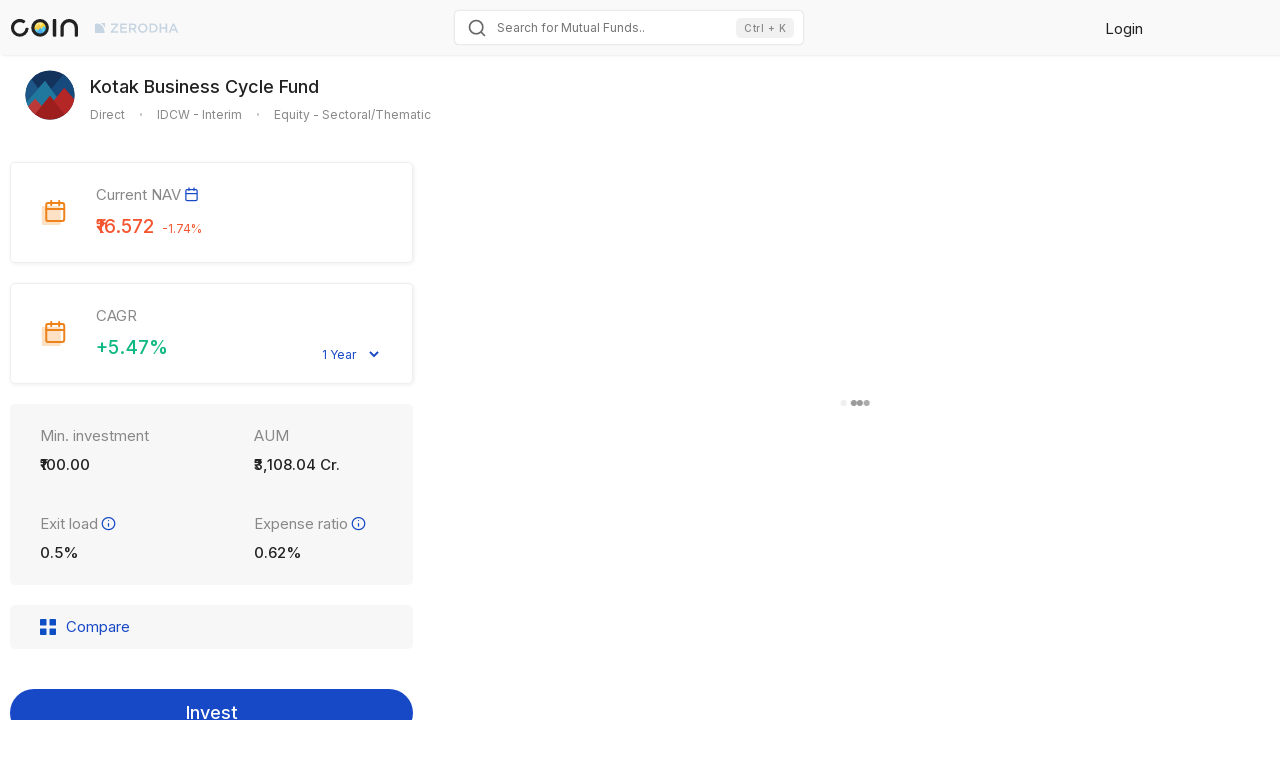

--- FILE ---
content_type: text/html; charset=utf-8
request_url: https://coin.zerodha.com/mf/fund/INF174KA1JO4/kotak-business-cycle-fund-direct-idcw-interim
body_size: 564
content:
<!doctype html><html lang="en"><head><meta charset="utf-8"><meta http-equiv="X-UA-Compatible" content="IE=edge"><meta name="viewport" content="width=device-width,initial-scale=1"><title>Coin &ndash; Zerodha</title><meta name="keywords" content="zerodha, zerodha mutual funds, mutual funds, investment, investment plans, long term investment, short term investment, value investment, tax saving, sip, systematic investment planning"/><meta property="og:image" content="https://coin.zerodha.com/static/img/coin.png"><meta property="og:title" content="Coin by Zerodha"/><meta property="og:description" content="Explore 0% commission direct Mutual funds and NPS investments with India's largest stockbroker."/><link rel="icon" id="favicon" href="/static/img/favicon.png"><link href="https://fonts.googleapis.com/css2?family=Inter:wght@300;400;500;600;700;800;900&display=swap" rel="stylesheet"><style>* {
        font-family: 'Inter', sans-serif;
      }</style><script defer="defer" src="/static/js/chunk-vendors.93dd2d00.js"></script><script defer="defer" src="/static/js/app.65edf51c.js"></script><link href="/static/css/chunk-vendors.5cffcd5b.css" rel="stylesheet"></head><body><noscript><strong>We're sorry but coin2-front-js doesn't work properly without JavaScript enabled. Please enable it to continue.</strong></noscript><div id="app"></div><script defer="defer" src="https://um.zerodha.com/an.js" data-website-id="d4dcd898-59e6-4d10-b4de-5c2a084dd463"></script><script>var _paq = window._paq = window._paq || [];
      /* tracker methods like "setCustomDimension" should be called before "trackPageView" */
      _paq.push(['trackPageView']);
      _paq.push(['enableLinkTracking']);
      (function() {
        var u="//m.zerodha.com/";
        _paq.push(['setTrackerUrl', u+'js/']);
        _paq.push(['setSiteId', '1']);
        _paq.push(['setAPIUrl', u]);
        var d=document, g=d.createElement('script'), s=d.getElementsByTagName('script')[0];
        g.async=true; g.src=u+'js/'; s.parentNode.insertBefore(g,s);
      })();</script></body></html>

--- FILE ---
content_type: text/css; charset=utf-8
request_url: https://coin.zerodha.com/static/css/884.3054ddef.css
body_size: 42365
content:
html{font-size:62.5%}body,html{height:100%}body{font-family:Inter,sans-serif;margin:0!important;font-size:1.5em;line-height:1.6;font-weight:400;color:#222}.container{color:#222;max-width:1300px;margin:0 auto;padding:0 20px}.column,.columns,.container{width:100%;box-sizing:border-box}.column,.columns{float:left}@media(min-width:400px){.container{color:#222;width:85%;padding:0}}@media(min-width:550px){.container{color:#222;width:100%}.column,.columns{margin-left:4%}.column:first-child,.columns:first-child{margin-left:0}.one.column,.one.columns{width:4.6666666667%}.two.columns{width:13.3333333333%}.three.columns{width:22%}.four.columns{width:30.6666666667%}.five.columns{width:39.3333333333%}.five-and-half.columns{width:43.6666666667%}.six.columns{width:48%}.seven.columns{width:56.6666666667%}.eight.columns{width:65.3333333333%}.nine.columns{width:74%}.ten.columns{width:82.6666666667%}.eleven.columns{width:91.3333333333%}.twelve.columns{width:100%;margin-left:0}.one-third.column{width:30.6666666667%}.two-thirds.column{width:65.3333333333%}.one-half.column{width:48%}.offset-by-one.column,.offset-by-one.columns{margin-left:8.6666666667%}.offset-by-two.column,.offset-by-two.columns{margin-left:17.3333333333%}.offset-by-three.column,.offset-by-three.columns{margin-left:26%}.offset-by-four.column,.offset-by-four.columns{margin-left:34.6666666667%}.offset-by-five.column,.offset-by-five.columns{margin-left:43.3333333333%}.offset-by-six.column,.offset-by-six.columns{margin-left:52%}.offset-by-seven.column,.offset-by-seven.columns{margin-left:60.6666666667%}.offset-by-eight.column,.offset-by-eight.columns{margin-left:69.3333333333%}.offset-by-nine.column,.offset-by-nine.columns{margin-left:78%}.offset-by-ten.column,.offset-by-ten.columns{margin-left:86.6666666667%}.offset-by-eleven.column,.offset-by-eleven.columns{margin-left:95.3333333333%}.offset-by-one-third.column,.offset-by-one-third.columns{margin-left:34.6666666667%}.offset-by-two-thirds.column,.offset-by-two-thirds.columns{margin-left:69.3333333333%}.offset-by-one-half.column,.offset-by-one-half.columns{margin-left:52%}}h1,h2,h3,h4,h5,h6{color:#222;margin-top:0;margin-bottom:2rem;font-weight:400}h1{font-size:4rem}h2{font-size:3.6rem}h3{font-size:3rem}h4{font-size:2.4rem}h5{font-size:1.8rem}h6{font-size:1.5rem}@media(min-width:550px){h1{font-size:5rem}h2{font-size:4.2rem}h3{font-size:3.6rem}h4{font-size:3rem}h5{font-size:2.4rem}h6{font-size:1.5rem}}p{color:#222;margin-top:0}input[type=email],input[type=number],input[type=password],input[type=search],input[type=tel],input[type=text],input[type=url],select,textarea{height:38px;padding:6px 10px;background-color:#fff;border:1px solid #d1d1d1;border-radius:4px;box-shadow:none;color:#222;box-sizing:border-box}input[type=email],input[type=number],input[type=password],input[type=search],input[type=tel],input[type=text],input[type=url],textarea{color:#222;appearance:none}textarea{min-height:65px;padding-top:6px;padding-bottom:6px}input[type=email]:focus,input[type=number]:focus,input[type=password]:focus,input[type=search]:focus,input[type=tel]:focus,input[type=text]:focus,input[type=url]:focus,select:focus,textarea:focus{border:1px solid #33c3f0;outline:0}label,legend{display:block;margin-bottom:.5rem;font-weight:600}fieldset{padding:0;border-width:0}input[type=checkbox],input[type=radio]{display:inline}label>.label-body{display:inline-block;margin-left:.5rem;font-weight:400}ul{list-style:circle inside}ol{list-style:decimal inside}ol,ul{padding-left:0;margin-top:0}ol ol,ol ul,ul ol,ul ul{margin:1.5rem 0 1.5rem 3rem}li{margin-bottom:1rem}code{padding:.2rem .5rem;margin:0 .2rem;font-size:90%;white-space:nowrap;background:#f1f1f1;border:1px solid #e1e1e1;border-radius:4px}pre>code{display:block;padding:1rem 1.5rem;white-space:pre}td,th{padding:12px 15px;text-align:left;border-bottom:1px solid #e1e1e1}fieldset,input,select,textarea{margin-bottom:1.5rem}blockquote,dl,figure,form,ol,p,pre,table,ul{margin-bottom:2.5rem}.u-full-width{width:100%;box-sizing:border-box}.u-max-full-width{max-width:100%;box-sizing:border-box}.u-pull-right{float:right}.u-pull-left{float:left}hr{margin-top:3rem;margin-bottom:3.5rem;border-width:0;border-top:1px solid #e1e1e1}.container:after,.row:after,.u-cf{content:"";display:table;clear:both}@media(max-width:320px){.outer-app{overflow-x:auto;width:320px}}.outer-app{min-height:100vh;box-sizing:border-box;display:flex;flex-direction:column}.main-content-wrapper{min-height:50vh;flex-grow:1}.fetch-spinner__container{min-height:60vh}input::-webkit-inner-spin-button,input::-webkit-outer-spin-button{-webkit-appearance:none;margin:0}input[type=number]{-moz-appearance:textfield}#home{padding-bottom:30px;margin-bottom:30px}label{color:#888;font-weight:400}a{color:#1749c6;text-decoration:none}a:hover{color:#222;cursor:pointer}ul{list-style-type:none}.landing-disabled{background-color:#fff!important;min-height:auto!important}.landing-disabled h5{margin-top:25px;margin-bottom:0}.landing-disabled p{margin-top:10px!important}.nfo-popup .nfo-modal a.button,.nfo-popup .nfo-modal button{width:95px!important}.nfo-popup .nfo-modal .modal-container{padding:0!important}.nfo-popup .nfo-modal .modal-container .modal-header{height:auto;margin-bottom:0;background-color:#f8f7f8;padding:25px 16px;border-bottom:0;border-radius:5px}.nfo-popup .nfo-modal .modal-container .modal-header .nfo-header{display:flex;align-items:center;padding-left:20px}.nfo-popup .nfo-modal .modal-container .modal-header .nfo-header img{padding-right:20px;width:48px;height:48px}.nfo-popup .nfo-modal .modal-container .modal-header .nfo-header h5{margin-top:0!important;margin-bottom:0!important;padding-bottom:2px}.nfo-popup .nfo-modal .modal-container .modal-header .nfo-header p{margin-bottom:0}.nfo-popup .nfo-modal .modal-container .modal-header .nfo-header span.icon{position:absolute;top:35px;right:28px;font-size:20px}.nfo-popup .nfo-modal .modal-container .modal-body{padding:10px 15px 0 35px;overflow-y:auto}.nfo-popup .nfo-modal .modal-container .modal-body::-webkit-scrollbar{width:8px;background-color:#fff;border-radius:8px}.nfo-popup .nfo-modal .modal-container .modal-body::-webkit-scrollbar-track{background-color:#fff;border-radius:8px}.nfo-popup .nfo-modal .modal-container .modal-body::-webkit-scrollbar-thumb{background-color:#c1c1c1;border-radius:8px;cursor:pointer}.nfo-popup .nfo-modal .modal-container .modal-body .warning-board{background-color:#fffaeb;padding:20px 15px;margin-bottom:20px;opacity:.8}.nfo-popup .nfo-modal .modal-container .modal-body .warning-board h6{margin-bottom:0}.nfo-popup .nfo-modal .modal-container .modal-body .warning-board .icon-container{font-size:25px}.nfo-popup .nfo-modal .modal-container .modal-body .warning-board .text-info{padding-left:10px}.nfo-popup .nfo-modal .modal-container .modal-body table{margin-top:1rem;margin-bottom:3rem}.nfo-popup .nfo-modal .modal-container .modal-body table tr th.invest-amount{padding-left:9%}.nfo-popup .nfo-modal .modal-container .modal-body table tr td.name a{color:#222}.nfo-popup .nfo-modal .modal-container .modal-body table tr td.name a:hover{color:#1749c6}.nfo-popup .nfo-modal .modal-container .modal-body table tr td.name .sub-text span{font-size:12px;color:#888;margin-right:20px}.nfo-popup .nfo-modal .modal-container .modal-body ul li{border-bottom:1px solid #eee}.nfo-popup .nfo-modal .modal-container .modal-body ul li .sub-text span{font-size:12px;color:#888;margin-right:20px}.nfo-popup .nfo-modal .modal-container .modal-body ul li .list-item__bottom,.nfo-popup .nfo-modal .modal-container .modal-body ul li .list-item__center,.nfo-popup .nfo-modal .modal-container .modal-body ul li .list-item__top{padding-bottom:15px}.nfo-popup .nfo-modal .modal-container .modal-body ul li .list-item__bottom .su-input-group{width:150px;padding:0}.nfo-popup .nfo-modal .modal-container .modal-body ul li .list-item__bottom .su-input-group input{margin-bottom:0}.nfo-popup .nfo-modal .modal-container .modal-body ul li .list-item__bottom .edit-order-container{width:100px}.nfo-popup .nfo-modal .modal-container .modal-body p{margin-top:1.5rem;margin-bottom:1rem;font-weight:600}.nfo-popup .nfo-modal .modal-container .modal-body p.no-nfo__paragraph{padding-top:20px;padding-bottom:30px;font-weight:500!important}.nfo-popup .nfo-modal .modal-body table{border-collapse:collapse;width:100%}.nfo-popup .nfo-modal .modal-body table th{border-bottom:0}.nfo-popup .nfo-modal .modal-body table td,.nfo-popup .nfo-modal .modal-body table th{padding:12px 8px}.nfo-popup .nfo-modal .modal-body table td:first-child{width:38%}.nfo-popup .nfo-modal .modal-body table tr:last-child td{border-bottom:0}.nfo-popup .nfo-modal .modal-body table tr th{font-weight:400;color:#888}.nfo-popup .nfo-modal .modal-body table td .edit-order-container{width:125px!important}.nfo-popup .nfo-modal .modal-body table td .edit-order-container button{border:none;padding:0;cursor:pointer;background:#fff}.nfo-popup .nfo-modal .modal-body table td .edit-order-container span{color:#1749c6;cursor:pointer}.nfo-popup .nfo-modal .modal-body table .su-input-group{max-width:130px!important}.nfo-popup .nfo-modal .modal-body table .su-input-group input{margin-bottom:0}.nfo-popup .nfo-confirm-modal .modal-wrapper .modal-container{padding:20px 25px!important}.nfo-modal::-webkit-scrollbar{display:none}.border-bottom{border-bottom:1px solid #eee}.text-highlight-blue{color:#1749c6;text-decoration:none}.text-highlight-blue:hover{color:#222}.text-highlight-blue:hover span.icon{color:#222!important}.text-highlight-black{color:#222;text-decoration:none}.text-highlight-black:hover{color:#1749c6}.pos-relative{position:relative}.pos-absolute{position:absolute}.v-middle{display:flex;align-items:center}.d-block{display:block}.d-inline-block{display:inline-block}.flex{display:flex}.flex.align-items-center{align-items:center}.flex.align-items-baseline{align-items:baseline}.flex.align-items-flex-start{align-items:flex-start}.flex.align-items-flex-end{align-items:flex-end}.flex.justify-content-start{justify-content:start}.flex.justify-content-between{justify-content:space-between}.flex.justify-content-evenly{justify-content:space-evenly}.flex.justify-content-center{justify-content:center}.flex.justify-content-around{justify-content:space-around}.flex.justify-content-flex-start{justify-content:flex-start}.flex.justify-content-flex-end{justify-content:flex-end}.flex-wrap{flex-wrap:wrap}.display-contents{display:contents}.display-inline-block{display:inline-block}.flex-50{width:50%}.flex-40{width:40%}.flex-60{width:60%}.col,.cols{width:100%;float:left;box-sizing:border-box;margin-left:2%}.col:first-child,.cols:first-child{margin-left:0}.half.cols{width:2.25%}.one.col,.one.cols{width:6.5%}.one-and-half.cols{width:10.75%}.ten-and-half.cols{width:87.25%}.three-and-half.cols{width:27.75%}.seven-and-half.cols{width:61.75%}.two.cols{width:15%}.three.cols{width:23.5%}.four.cols{width:32%}.five.cols{width:40.5%}.six.cols{width:49%}.seven.cols{width:57.5%}.eight.cols{width:66%}.nine.cols{width:74.5%}.ten.cols{width:83%}.eleven.cols{width:91.5%}.twelve.cols{width:100%;margin-left:0}span.icon{cursor:pointer;color:#1749c6!important}span.icon:hover{color:#222!important}span.icon.feather-alert-triangle{color:#f35631!important}.search-result-container{position:absolute;top:49px;border-radius:5px;z-index:100;background:#fff;width:100%;box-sizing:border-box}.search-result-container:before{position:absolute;content:"";left:50px;top:0;transform:translate(-50%,-50%) rotate(45deg);height:16px;width:16px;background:#fff;box-shadow:-2px -2px 2px -1px #00000026}.search-result-container .total-results{padding:10px 20px;border-bottom:2px solid #eee}.search-result-container .total-results p{margin-bottom:0}.search-result-container .mf-search__list{border-left:0;border-right:0;border-top:0;display:block;max-height:60vh;position:unset;overflow-y:scroll;margin-bottom:1.5rem}.search-result-container .mf-search__list::-webkit-scrollbar{width:8px;background-color:#fff;border-radius:8px}.search-result-container .mf-search__list::-webkit-scrollbar-track{background-color:#fff;border-radius:8px}.search-result-container .mf-search__list::-webkit-scrollbar-thumb{background-color:#c1c1c1;border-radius:8px;cursor:pointer}.fund-result[aria-selected=true]{background-color:#0000000f}.fund-result{margin-bottom:0;border-top:1px solid #eee;padding:16px 16px 0 16px;background-image:none;background-repeat:no-repeat;border:none}.fund-result:hover{background-color:#0000000f}.fund-result:last-child .mf-list-container{border-bottom:0}.fund-result .mf-list-container{display:flex;justify-content:start;padding-bottom:16px;border-bottom:1px solid #eee}.fund-result .mf-list-container .fund-title{font-size:16px;line-height:3.2rem}.fund-result .mf-list-container .fund-title a{text-decoration:none;color:#424242}.fund-result .mf-list-container .fund-title a:hover{color:#0059c1}.fund-result .mf-list-container .fund-sub-title span.aum-value{margin-left:5px}.fund-result .mf-list-container .fund-sub-title span.dividend,.fund-result .mf-list-container .fund-sub-title span.scheme,.fund-result .mf-list-container .fund-sub-title span.sub-scheme{margin-left:15px}.fund-result img{height:32px;width:32px}.fund-search input{background-color:#fff}.fund-search input:disabled{background-color:#eee;color:#ccc;cursor:not-allowed}.fund-search .autocomplete-input{background-size:20px}.fund-search ul{position:unset!important;border-radius:0;box-shadow:none!important;padding-bottom:0}.menu-header .desktop-header__container{position:fixed;z-index:9999;max-width:1300px!important;box-shadow:2px 1px 2px #eee;background-color:#f9f9f9;box-sizing:unset!important}.highlighter{background-color:#f3f7ff;color:#1749c6}.section.menu-header{position:relative;z-index:15;height:55px;display:flex;justify-content:center}input.search-input{box-shadow:0 0 0 .2pt #e8e8e8;border:1px solid #ebebeb;padding:6px 10px 6px 42px;transition:all .3s;font-size:12px;background-image:url([data-uri]);background-repeat:no-repeat;background-position:12px;background-size:20px;margin-bottom:0;border-radius:5px;height:35px;width:350px}input.search-input:focus{outline:none!important;box-shadow:0 1px 1px #22222226!important;border:1px solid #ebebeb}input.search-input:hover{border:1px solid #b9b9b9}.desktop-header__container .search-container{position:relative}.desktop-header__container .search-container:hover{background-color:#f5f8ff}.desktop-header__container .search-container .search-input{cursor:pointer}.desktop-header__container .search-container span.icon.feather-x{position:absolute;top:5px;right:5px}.desktop-header__container .search-container .search-button-key{position:absolute;background:#f1f1f1;color:#888;right:10px;font-size:10px;top:50%;transform:translateY(-50%);padding:2px 8px;border-radius:5px;letter-spacing:.5px;font-weight:500}.menu-header .mobile-header__container{display:flex;align-items:center;position:relative;width:100%!important;margin:0 auto!important;padding:0 20px!important;box-sizing:border-box!important}.menu-header .mobile-header__container .header{display:flex;align-items:center;width:100%}.menu-header .mobile-header__container .header a{display:flex;align-items:center}.menu-header .mobile-header__container .header a img{height:20px}.menu-header .mobile-header__container .header .header-right{position:absolute;right:20px}.menu-header .mobile-header__container .header .header-right .search-container input{width:200px}.menu-header .mobile-header__container .header .header-right .search-container input:focus{width:calc(100vw - 40px)}.menu-header .mobile-header__container .header .header-right .search-container .fund-search .search-result-container{width:100%}.menu-header .desktop-header__container .header{display:flex;justify-content:space-between}.menu-header .desktop-header__container .header a{display:flex;align-items:center}.menu-header .desktop-header__container .header a img.coin-logo{height:20px}.menu-header .desktop-header__container .header a img.zerodha-shadow-logo{height:10px;padding-left:15px}.menu-header .desktop-header__container .header nav.nav-container{display:flex;gap:35px}.menu-header .desktop-header__container .header nav.nav-container a{padding:0 5px}.menu-header .desktop-header__container .header nav.nav-container a img{width:16px;height:16px;margin-right:4px}.menu-header .desktop-header__container .header nav.nav-container a span{color:#888}.menu-header .desktop-header__container .header nav.nav-container .is-route-link-active{position:relative}.menu-header .desktop-header__container .header nav.nav-container .is-route-link-active span{color:#1749c6}.menu-header .desktop-header__container .header nav.nav-container .is-route-link-active:before{content:"";position:absolute;bottom:-10px;left:3px;width:100%;height:3px;background:#1749c6;border-radius:2px}.menu-header .desktop-header__container .header .header-right{margin-left:5px;display:inline-flex;position:relative}.menu-header .desktop-header__container .header .header-right p.watchlist-text{margin-bottom:0;margin-left:30px;display:flex;align-items:center;font-weight:500;font-size:14px;line-height:21px;cursor:pointer}.menu-header .desktop-header__container .header .header-right p.watchlist-text:hover{color:#1749c6}.menu-header .desktop-header__container .header .header-right .dp-container{display:flex;justify-content:space-between;align-items:center;cursor:pointer;-webkit-user-select:none;user-select:none;padding-top:2px;padding-left:20px;box-sizing:border-box}.menu-header .desktop-header__container .header .header-right .dp-container .watchlist-icon{width:16px;height:20px;margin-right:5px}.menu-header .desktop-header__container .header .header-right .dp-container .bulletin-widget span.icon.feather-bell{font-size:14px;line-height:21px}.menu-header .desktop-header__container .header .header-right .dp-container .bulletin-widget-web .bulletin-window:before{right:8px}.menu-header .desktop-header__container .header .header-right .dp-container img.avatar{cursor:pointer;width:32px;height:32px;border-radius:32px}.menu-header .desktop-header__container .header .header-right .dp-container .user-name{cursor:pointer;width:32px;height:32px;background-color:#add3ff;color:#1749c6;border-radius:32px;display:flex;align-items:center;justify-content:center;margin-left:8px}.menu-header .desktop-header__container .header .header-right .dp-container span{margin-bottom:0!important;font-weight:500}.menu-header .desktop-header__container .header .header-right .nav-accordion__container{right:-5px;top:55px}.nav-accordion__container{position:absolute;z-index:10;min-width:230px;border-radius:5px}.nav-accordion__container ul>li:first-child:before{position:absolute;content:"";right:8px;top:0;transform:translate(-50%,-50%) rotate(45deg);height:16px;width:16px;background:#fff;box-shadow:-2px -2px 2px -1px #00000026}.nav-accordion__container ul{background:#fff;border-radius:4px;position:relative;margin-bottom:0;padding:20px 20px 10px 20px}.nav-accordion__container ul li{margin-bottom:1rem}.nav-accordion__container ul li div.section-entry{padding:10px 20px 10px 30px;box-sizing:border-box;background:#fafafb;position:relative}.nav-accordion__container ul li div.section-entry p.client-id{margin-bottom:0}.nav-accordion__container ul li div.section-entry h5,.nav-accordion__container ul li div.section-entry p{margin-bottom:.5rem}.nav-accordion__container ul li div.section-entry h5 a,.nav-accordion__container ul li div.section-entry p a{text-decoration:none;color:#222}.nav-accordion__container ul li div.section-entry h5 a:hover,.nav-accordion__container ul li div.section-entry p a:hover{color:#1749c6}.nav-accordion__container ul li div.section-entry p.watchlist{cursor:pointer;margin-bottom:0}.nav-accordion__container ul li div.section-entry p.watchlist:hover{color:#222}.nav-accordion__container ul li div.section-entry .console-links p:not(.nav-accordion__container ul li div.section-entry .console-links p:last-child){padding-bottom:.5rem}.nav-accordion__container ul li div.section-entry .console-links p:last-child{padding-bottom:0}.nav-accordion__container ul li div.section-entry .console-links a{text-decoration:none;color:#1749c6}.nav-accordion__container ul li div.section-entry .console-links a:hover{color:#222}.nav-accordion__container ul li div.section-entry p.item-clickable{color:#1749c6}.nav-accordion__container ul li div.section-entry p.item-clickable:hover{cursor:pointer;color:#222}.nav-accordion__container ul li div.section-entry img{position:absolute;top:10px;left:-10px;width:20px;height:20px}.nav-accordion__container ul li div.section-entry.section-entry-logout a{text-decoration:none;color:#222}.nav-accordion__container ul li div.section-entry.section-entry-logout a:hover{color:#1749c6;cursor:pointer}.nav-accordion__container ul li div.section-entry.section-entry-logout img{width:24px!important;height:24px!important;left:-12px!important}.body-container.main-body-container{padding-top:40px;box-sizing:border-box;min-height:calc(100vh - 280px)}@media(max-width:800px){.body-container.main-body-container{margin-bottom:40px}}.body-container .sidebar-wrapper{top:55px;height:100%;display:flex;flex-direction:column;row-gap:60px}.body-container .sidebar-wrapper nav.nav-pages ul{margin-bottom:0;display:flex}.body-container .sidebar-wrapper nav.nav-pages ul li{margin-bottom:0}.body-container .sidebar-wrapper nav.nav-pages ul li.selected-tab a{background-color:#f1f1f1}.body-container .sidebar-wrapper nav.nav-pages ul a{display:flex;align-items:center;flex-direction:column}.body-container .sidebar-wrapper nav.nav-console label,.body-container .sidebar-wrapper nav.nav-payments label{margin-bottom:1rem;font-size:12px}.body-container .sidebar-wrapper nav.nav-console ul li,.body-container .sidebar-wrapper nav.nav-payments ul li{font-size:12px}.body-container .sidebar-wrapper nav.nav-payments ul{margin-bottom:0}.body-container .sidebar-wrapper nav.nav-payments ul li{margin-bottom:.5rem}.body-container .sidebar-wrapper nav.nav-payments ul li:last-child{margin-bottom:0}.body-container .sidebar-wrapper nav.nav-console ul li{font-size:12px}.body-container p.fund-name{float:left;margin-bottom:.5rem!important}.body-container span{color:#222;font-weight:400}.body-container a{text-decoration:none;margin-right:0}.body-container .common-tabs__container ul.common-tabs__list{display:flex;justify-content:flex-start;position:relative;border-bottom:1px solid #eee;margin-bottom:0!important;overflow-x:auto;box-sizing:border-box}.body-container .common-tabs__container ul.common-tabs__list li a span.badge{display:block;font-size:10px;position:absolute;top:0;right:-20px;padding:0 5px;border-radius:7px;background:#f3f7ff;color:#1749c6!important;font-weight:400}.body-container .common-tabs__container ul.common-tabs__list li a span.badge span{color:#1749c6!important;letter-spacing:.5px}.body-container .common-tabs__container ul.common-tabs__list li{margin-bottom:0}.body-container .common-tabs__container ul.common-tabs__list li a{float:right;padding:9px 5px;text-decoration:none;font-size:16px;box-sizing:border-box;width:100%;position:relative}.body-container .common-tabs__container ul.common-tabs__list li a span{color:#888}.body-container .common-tabs__container ul.common-tabs__list li a.router-link-exact-active span.name{color:#1749c6}.body-container .common-tabs__container ul.common-tabs__list li a.router-link-exact-active span.slider{content:"";position:absolute;bottom:0;left:0;width:100%;height:3px;background:#1749c6;border-radius:2px}.su-input-group.disabled input{color:#888!important}.su-input-group input,.su-input-group.disabled input{font-size:16px!important;line-height:24px!important}.su-checkbox-group{line-height:1.6!important;margin-bottom:20px;width:fit-content}.su-checkbox-group .su-checkbox-label{display:flex}.su-checkbox-group .su-checkbox-tick{border-color:#1749c6!important}.su-checkbox-group .su-checkbox-box{top:4px}.su-checkbox-group .su-checkbox-value{color:#222!important;margin-left:10px!important;font-size:14px!important;margin-top:1px!important}.input-number-box>input[type=number]{-moz-appearance:textfield}.modal-mask{background:#fffc!important}@keyframes appear{0%{opacity:0;transform:translateY(-10px)}}.box{border:1px solid #eee;box-shadow:1px 1px 4px #eee}.modal-wrapper{animation:appear .2s ease-out!important}.modal-container{box-sizing:border-box;border:1px solid #eee!important;box-shadow:1px 1px 4px #eee!important;padding:10px 30px 30px 25px!important;border-radius:5px;background-clip:padding-box!important;color:#222!important}.modal-container .order-info{margin:28px 0}.modal-container .order-info label{font-size:12px;white-space:pre-wrap}.modal-container .order-info label a{text-decoration:none}.modal-container .modal-body{padding:0 20px}.modal-container .modal-body form{margin-bottom:0}.modal-container .modal-header{position:relative;border-bottom:1px solid #e1e1e1;margin-bottom:14px}.modal-container .modal-header h5{font-weight:500;margin-top:14px!important;margin-bottom:1rem!important}@keyframes moveIn{0%{opacity:0;left:-103px}to{opacity:1;left:-89px}}.modal-container .modal-header .img-clip{position:absolute;animation-name:moveIn;animation-duration:.2s;animation-fill-mode:forwards;clip:rect(0,128px,128px,64px);width:128px;height:128px;left:-89px;top:-35px}.modal-container .modal-header .fund-header{position:relative;left:40px}.modal-container .modal-header .fund-header h5{color:#222!important;width:auto;padding-right:60px;font-size:18px}.modal-container .modal-header .fund-header label{margin-bottom:24px;font-size:12px}.modal-container .modal-header .icon.feather-x:hover{color:#222}.modal-container .modal-footer{margin-top:0!important;padding-top:0!important;border:none!important}.su-radio-group .su-radio:checked+.su-radio-label{color:#222}.su-radio-group .su-radio:checked+.su-radio-label:before{background:#1749c6!important;border:1px solid #1749c6!important}.positive,.positive-nosign{color:#10b983!important}.positive:before{content:"+"}.negative{color:#f35631!important}.input-text-box{position:relative}.input-text-box input{padding:25px 25px 15px 25px;height:auto;font-size:18px;box-sizing:border-box;border-radius:4px;width:100%;margin-bottom:0;font-weight:500}.input-text-box input:focus{border:1px solid #d1d1d1}.input-text-box .static-label{position:absolute;left:20px;font-weight:400;font-size:14px;color:#444;top:-12px;background-color:#f5f5f7;padding:2px 16px;border-radius:16px}.input-text-box button{font-size:12px;font-weight:400;position:absolute;top:24px;right:12px;cursor:pointer;border:0;background:none;-webkit-user-select:none;user-select:none;color:#1749c6}.input-text-box button:disabled{cursor:not-allowed}.input-number-box{position:relative}.input-number-box i.disabled,.input-number-box span.disabled{color:#ccc}.input-number-box span.disabled:before{color:#ccc!important}.input-number-box{margin-top:25px}.input-number-box>i{position:absolute;display:block;transform:translateY(-60%);top:60%;pointer-events:none;left:36px;text-align:center;font-style:normal}.input-number-box>.static-label{position:absolute;left:20px;font-weight:400;font-size:14px;color:#444;top:-12px;background-color:#f5f5f7;padding:2px 16px;border-radius:16px}.input-number-box>span{font-weight:400;position:absolute;top:24px;right:32px;cursor:pointer;-webkit-user-select:none;user-select:none;color:#222}.input-number-box>input{padding:25px 35px 15px 46px;height:auto;font-size:18px;box-sizing:border-box;border-radius:4px;width:100%;margin-bottom:0;font-weight:500}.input-number-box>input::-webkit-inner-spin-button,.input-number-box>input::-webkit-outer-spin-button{-webkit-appearance:none;margin:0}.input-number-box>input:disabled{background-color:#fff;background-image:url("data:image/svg+xml;charset=utf-8,%3Csvg width='6' height='6' xmlns='http://www.w3.org/2000/svg'%3E%3Cpath d='M5 0h1L0 6V5zm1 5v1H5z' fill='%23ddd' fill-rule='evenodd'/%3E%3C/svg%3E");color:#ccc;cursor:not-allowed;box-sizing:border-box;padding:25px 35px 15px 46px;border-color:#0000}.input-number-box>input:focus{border:1px solid #d1d1d1}.input-increment-box{position:relative}.input-increment-box i.disabled,.input-increment-box span.disabled{color:#ccc}.input-increment-box span.disabled:before{color:#ccc!important}.input-increment-box.sm{width:auto}.input-increment-box.md{width:500px}.input-increment-box{margin-top:25px}.input-increment-box>i{position:absolute;display:block;transform:translateY(-60%);top:60%;pointer-events:none;left:36px;text-align:center;font-style:normal}.input-increment-box>.static-label{position:absolute;left:20px;font-weight:400;font-size:14px;color:#444;top:-12px;background-color:#f5f5f7;padding:2px 16px;border-radius:16px}.input-increment-box>span{font-weight:400;position:absolute;top:24px;right:32px;cursor:pointer;-webkit-user-select:none;user-select:none;color:#1749c6}.input-increment-box>input{padding:25px 35px 15px 46px;height:auto;font-size:18px;box-sizing:border-box;border-radius:4px;width:100%;margin-bottom:0;font-weight:500}.input-increment-box>input::-webkit-inner-spin-button,.input-increment-box>input::-webkit-outer-spin-button{-webkit-appearance:none;margin:0}.input-increment-box>input:disabled{background-color:#fff;background-image:url("data:image/svg+xml;charset=utf-8,%3Csvg width='6' height='6' xmlns='http://www.w3.org/2000/svg'%3E%3Cpath d='M5 0h1L0 6V5zm1 5v1H5z' fill='%23ddd' fill-rule='evenodd'/%3E%3C/svg%3E");color:#ccc;cursor:not-allowed;box-sizing:border-box;padding:25px 35px 15px 46px;border-color:#0000}.input-increment-box>input:focus{border:1px solid #d1d1d1}.holding-edit-modal.sm .input-increment-box,.holding-edit-modal.sm .modal-container{width:auto}.holding-edit-modal{overflow-y:scroll!important}.holding-edit-modal .fund-header h5 a.nudge-icon__container{display:inline;position:relative;top:2px}.holding-edit-modal .fund-header h5 a.nudge-icon__container .count{position:absolute;right:-3px;top:-6px;background:#f3f7ff;color:#1749c6!important;border-radius:50%;width:12px;height:12px;font-size:8px;font-weight:700;text-align:center}.holding-edit-modal .fund-header h5 a.nudge-icon__container img{width:16px;height:16px;margin-left:4px}.holding-edit-modal .modal-container{max-width:597px}.holding-edit-modal .modal-wrapper{margin-top:6%;margin-bottom:3%}.holding-edit-modal .input-number-box.place-conditional-orders span.current-nav:before{content:"Current ";display:inline;color:#888}.holding-edit-modal .account-balance p{margin-bottom:0}.holding-edit-modal .min-investment{margin-bottom:0;margin-top:5px}.holding-edit-modal .su-checkbox-group{padding-top:15px;margin-bottom:0}.holding-edit-modal .conditional-order-checkbox,.holding-edit-modal .min-investment{padding-left:35px;padding-bottom:2px}.holding-edit-modal .payment-mode__horizontal-alignment .su-radio-group .su-radio-wrap{margin-right:35px}.holding-edit-modal .conditional-order-checkbox{padding-bottom:5px;padding-top:25px}.holding-edit-modal .conditional-order-checkbox .su-checkbox-value a .icon.feather-info{color:#1749c6}.holding-edit-modal .investment-amount,.holding-edit-modal .place-conditional-orders{width:500px}.sip-order-modal{position:relative;overflow-y:scroll!important}.sip-order-modal .modal-header{margin-right:10px}.sip-order-modal .modal-body{height:42vh;overflow-y:auto}.sip-order-modal .modal-body::-webkit-scrollbar{width:6px;background-color:#f5f5f5;border-radius:6px}.sip-order-modal .modal-body::-webkit-scrollbar-track{background-color:#f5f5f5;border-radius:6px}.sip-order-modal .modal-body::-webkit-scrollbar-thumb{background-color:#c1c1c1;border-radius:6px}.sip-order-modal .modal-body .mandates-empty{padding-bottom:5px}.sip-order-modal .modal-body .mandates-empty p{margin-bottom:10px}.sip-order-modal .modal-container{padding:10px 20px 100px 25px!important;position:relative;max-width:597px}.sip-order-modal .modal-container .order-btn-container{position:absolute;bottom:35px;left:50%;transform:translateX(-50%)}.sip-order-modal .modal-container .close-btn{position:absolute;bottom:10px;left:47.5%}.sip-order-modal .modal-wrapper{margin-top:6%;margin-bottom:3%}.sip-order-modal .input-number-box{position:relative}.sip-order-modal .input-number-box i.disabled,.sip-order-modal .input-number-box span.disabled{color:#ccc}.sip-order-modal .input-number-box span.disabled:before{color:#ccc!important}.sip-order-modal .no-amcsip-details{width:100%;height:250px;display:flex;align-items:center;justify-content:center;flex-direction:column;background-color:#f8f7f8;border-radius:10px;padding:0 30px;box-sizing:border-box}.sip-order-modal .no-amcsip-details p{margin-bottom:1rem}.sip-order-modal .no-amcsip-details span.icon.feather-alert-triangle{font-size:64px}.sip-order-modal .no-amcsip-details .rotating{animation:spin 1s linear infinite}@keyframes spin{0%{transform:rotate(0deg)}to{transform:rotate(1turn)}}.sip-order-modal .mandates-list{padding-bottom:20px;width:500px}.sip-order-modal .mandates-list select{font-size:12px!important}.sip-order-modal .mandates-list .mandates-subtext{padding-top:5px;padding-left:35px}.sip-order-modal .pending-mandates__list{background-color:#fffaeb;padding:5px 15px;opacity:.8;margin-bottom:20px}.sip-order-modal .pending-mandates__list ul{margin-bottom:0}.sip-order-modal .stepup-container .stepup-datepicker-container .stepup-datepicker{width:100%}.sip-order-modal .stepup-container .stepup-datepicker-container .stepup-datepicker .mx-datepicker-popup .mx-table-date td,.sip-order-modal .stepup-container .stepup-datepicker-container .stepup-datepicker .mx-datepicker-popup .mx-table-date th{border-bottom:0}.sip-order-modal .stepup-container .stepup-datepicker-container .stepup-datepicker .mx-calendar-content .cell.active{border-radius:32px!important;background-color:#1749c6}.sip-order-modal .stepup-container .stepup-datepicker-container .stepup-datepicker .mx-calendar-content .cell:hover{border-radius:32px!important}.sip-order-modal .static-label{position:absolute;left:20px;font-weight:400;font-size:14px;color:#444;top:-12px;background-color:#f5f5f7;padding:2px 16px;border-radius:16px}.sip-order-modal .stepup-percentage input,.sip-order-modal .total-instalments input{padding:25px 35px 15px 35px!important}.sip-order-modal .account-balance p{margin-bottom:0}.sip-order-modal .min-investment{margin-bottom:0;margin-top:5px}.sip-order-modal .su-checkbox-group{padding-top:15px;margin-bottom:0}.sip-order-modal .check-cancel-status,.sip-order-modal .check-sipstart-status,.sip-order-modal .check-stepup-status,.sip-order-modal .min-investment{padding-bottom:16px;padding-left:35px}.sip-order-modal .check-stepup-status{padding-top:15px;padding-bottom:0;display:flex;align-items:center}.sip-order-modal .support-text{padding-left:35px;margin-bottom:0;padding-top:15px;color:#222}.sip-order-modal .order-info__container{padding-top:20px}.sip-order-modal .order-info{margin:15px 0}.sip-order-modal .create-sip{text-align:center}.sip-order-modal .mx-icon-calendar,.sip-order-modal .mx-icon-clear{right:30px}.sip-order-modal.md .stepup-container{display:flex;justify-content:space-between}.sip-order-modal.md .stepup-container .stepup-percentage{width:270px}.sip-order-modal.md .stepup-container .stepup-datepicker-container{width:180px}.sip-order-modal.md .order-info label{display:flex;font-size:12px;white-space:pre-wrap;padding-left:35px}.sip-order-modal.sm .input-increment-box,.sip-order-modal.sm .modal-container,.sip-order-modal.sm .select-box{width:auto}.sip-order-modal.sm .order-btn-container{left:auto}.sip-order-modal.sm .order-info label{display:block}.swp-create-modal .modal-container .modal-body .redemption-amount span.approx-units{color:#222}.swp-create-modal .modal-container .modal-body .redemption-amount span.approx-units.disabled{color:#ccc}.swp-create-modal .modal-container .modal-body .redemption-amount span.approx-units:before{content:"Approx. units: ";display:inline;color:#888}.swp-create-modal .modal-container .modal-body .redemption-details{padding-left:35px}.swp-create-modal .modal-container .modal-body .redemption-details .redemption-free-units{margin-bottom:20px}.swp-create-modal .modal-container .modal-body .min-investment{padding-bottom:16px;padding-left:35px;margin-bottom:0;margin-top:5px}.swp-create-modal.sm .select-box{width:auto}.holding-redeem-modal{overflow-y:scroll!important}.holding-redeem-modal .modal-container{max-width:597px}.holding-redeem-modal .modal-wrapper{margin-top:6%;margin-bottom:3%}.holding-redeem-modal .input-number-box.place-conditional-orders span.redeem-val-calc{color:#222}.holding-redeem-modal .input-number-box.place-conditional-orders span.redeem-val-calc.disabled{color:#ccc}.holding-redeem-modal .input-number-box.place-conditional-orders span.redeem-val-calc:before{content:"Approx. ";display:inline;color:#888}.holding-redeem-modal .input-number-box.place-conditional-orders span.current-nav:before{content:"Current ";display:inline;color:#888}.holding-redeem-modal .place-conditional-orders{margin-top:30px}.holding-redeem-modal .redemption-details{padding-left:35px}.holding-redeem-modal .redemption-units{padding-bottom:15px}.holding-redeem-modal .redemption-free-units{padding-bottom:20px}.holding-redeem-modal .place-redemption-units{padding-bottom:10px;padding-top:5px}.holding-redeem-modal .place-redemption-units .min-investment{padding-left:35px;margin-top:5px}.holding-redeem-modal .place-redemption-units span.units-to-amount{color:#222}.holding-redeem-modal .place-redemption-units span.units-to-amount.show-units:before{content:"Units: ";display:inline;color:#888}.holding-redeem-modal .redemption-checkboxes{padding-left:35px;padding-right:35px;width:100%;box-sizing:border-box}.holding-redeem-modal .redemption-checkboxes .checkbox-left,.holding-redeem-modal .redemption-checkboxes .checkbox-right{flex:1}.holding-redeem-modal .redemption-checkboxes .checkbox-left{text-align:left}.holding-redeem-modal .redemption-checkboxes .checkbox-right{text-align:right}.holding-redeem-modal .order-info{margin:28px 0}.holding-redeem-modal .qty-multiple{padding-left:35px;margin-top:5px;font-size:12px}.holding-redeem-modal .purchase-unit{text-align:center}.holding-redeem-modal .conditional-order-checkbox{padding-left:35px}.holding-redeem-modal .su-checkbox-group{margin-bottom:0}.holding-redeem-modal.md .order-info label{display:flex;font-size:12px;white-space:pre-wrap}.holding-redeem-modal.sm .modal-container{width:auto}.holding-edit-modal::-webkit-scrollbar,.sip-order-modal::-webkit-scrollbar{display:none}.holding-invest-confirm-modal::-webkit-scrollbar,.holding-redeem-modal::-webkit-scrollbar{display:none}.order-confirm-modal::-webkit-scrollbar{display:none}.order-placement-modal .select-box{margin-top:25px;position:relative}.order-placement-modal .select-box select{appearance:none;font-size:18px;padding:25px 35px 15px 32px;height:62px;box-sizing:border-box;width:100%;margin-bottom:0;font-weight:500}.order-placement-modal .select-box select:focus{border:1px solid #d1d1d1}.order-placement-modal .select-box span{font-size:20px;position:absolute;right:25px;top:20px;pointer-events:none}.order-placement-modal .account-margin{padding-left:35px;padding-right:32px;padding-bottom:20px}.order-placement-modal .account-margin .add-funds p{margin-bottom:0!important}.order-placement-modal .payment-methods__warning{background-color:#fffaeb;padding:20px 15px;margin-bottom:35px;opacity:.8}.order-placement-modal .payment-methods__warning p{margin-bottom:0}.order-placement-modal .payment-methods__warning .icon-container{font-size:25px}.order-placement-modal .payment-methods__warning .text-info{padding-left:10px}.order-placement-modal .payment-option{padding-left:35px;padding-bottom:20px}.order-placement-modal .fund-header .fund-sub-header{padding-bottom:24px;padding-left:8px;display:flex;flex-wrap:wrap;flex-direction:row;flex:1;font-size:12px;margin:0 -8px}.order-placement-modal .fund-header .fund-sub-header .item{flex:0 1 auto}.order-placement-modal .fund-header .fund-sub-header .divider{width:2px;margin:8px 15px;background:#ccc;height:3px}.order-placement-modal .payment-mode.payment-mode__horizontal-alignment{padding-left:35px;padding-bottom:12px}.order-placement-modal .choose-period{display:flex;justify-content:space-between;align-items:center}.order-placement-modal .choose-period .select-box.frequency-list{width:270px}.order-placement-modal .choose-period .select-box.sip-month-date{width:180px}.order-placement-modal .order-btn-container .button{border-radius:48px;font-size:18px;line-height:27px;font-weight:500;height:48px;max-width:340px;width:340px}.order-placement-modal .close-btn{margin-top:5px;cursor:pointer}.order-placement-modal .close-btn span{color:#0059c1;font-size:12px}.order-placement-modal span.icon.feather-x{position:absolute;top:-2px;right:32px;font-size:20px;color:#222!important}.order-placement-modal span.icon.feather-x:hover{opacity:.8}.order-placement-modal .static-label{position:absolute;left:20px;font-weight:400;font-size:14px;color:#444;top:-12px;background-color:#f5f5f7;padding:2px 16px;border-radius:16px}.order-placement-modal.md .input-increment-box,.order-placement-modal.md .input-number-box{width:500px}.order-placement-modal.md .order-info label{display:flex;padding-left:35px}.order-placement-modal.sm .input-increment-box,.order-placement-modal.sm .input-number-box{width:auto}.order-placement-modal.sm .order-info label{display:block}.order-confirm-modal{overflow-y:scroll!important;display:flex;align-items:center;justify-content:center}.order-confirm-modal .modal-container{width:400px!important;padding:20px 25px 50px 25px!important;box-sizing:border-box}.order-confirm-modal .modal-container h5{font-size:18px;font-weight:500}.order-confirm-modal .modal-container .fund-sub-header{display:flex;justify-content:center;flex-direction:row;flex-wrap:wrap;flex:1;font-size:12px;margin:0 -8px}.order-confirm-modal .modal-container .fund-sub-header .item{flex:0 1 auto}.order-confirm-modal .modal-container .fund-sub-header .divider{width:2px;margin:8px 15px;background:#ccc;height:3px}.order-confirm-modal .modal-wrapper{margin-top:3%}.order-confirm-modal .order-confirm-modal-header{text-align:center}.order-confirm-modal .order-confirm-modal-header img{width:150px}.order-confirm-modal .modal-header{height:auto;border-bottom:0;margin-bottom:30px}.order-confirm-modal .modal-header h5{margin-top:0!important;margin-bottom:0!important}.order-confirm-modal .redeem__warning{background-color:#c62e0026;padding:20px 15px;margin-bottom:20px;opacity:.8;border-radius:4px}.order-confirm-modal .redeem__warning p{margin-bottom:0;color:#f35631}.order-confirm-modal .redeem__warning .icon-container{font-size:25px}.order-confirm-modal .redeem__warning .text-info{padding-left:10px}.order-confirm-modal .modal-body .confirm-btn-container .button{padding:0 100px;border-radius:48px;font-size:18px;line-height:27px;font-weight:500;height:48px;min-width:270px}.order-confirm-modal .order-main{margin-bottom:30px;padding-left:0;text-align:center;margin-top:0}.order-confirm-modal .order-main h5{margin-top:0!important;margin-bottom:0!important;font-weight:500}.order-confirm-modal .close-btn{margin-top:20px;cursor:pointer}.order-confirm-modal .close-btn span{color:#0059c1;font-size:12px}.order-confirm-modal span.icon.feather-x{position:absolute;top:-2px;right:0;font-size:20px}.order-confirm-modal span.icon.feather-x:hover{opacity:.8}.invite-friends-confirm-modal .modal-container{padding:20px 25px!important}.bank-details-modal .modal-container{width:500px}.bank-details-modal .modal-container .modal-header{border-bottom:0}.bank-details-modal .modal-container .modal-header .bank-details__header-container{position:relative}.bank-details-modal .modal-container .modal-header .bank-details__header-container span.icon{position:absolute;right:-15px;font-size:20px;top:2px}.bank-details-modal .modal-container .modal-body table tbody{border-left:1px solid #e1e1e1;display:block;border-right:1px solid #e1e1e1;border-top:1px solid #e1e1e1;border-collapse:collapse}.bank-details-modal .modal-container .modal-body table tbody tr td:first-child{font-weight:500}.bank-details-modal .modal-container .modal-body .link-text{margin-bottom:0}.payment-mode-modal .modal-container{width:350px}.payment-mode-modal .modal-container .modal-header{border-bottom:0}.payment-mode-modal .modal-container .modal-body .payment-mode{margin-bottom:20px}.payment-mode-modal .modal-container .modal-body .payment-mode__vertical-alignment .su-radio-group{margin-top:20px}.payment-mode-modal .modal-container .modal-body .payment-mode__vertical-alignment .su-radio-group .su-radio-wrap{display:block;margin-bottom:5px}.payment-mode-modal .modal-container .modal-body .payment-mode__vertical-alignment .su-radio-group .su-radio-wrap .su-radio-label{font-size:18px}.payment-mode-modal .modal-container .modal-body .payment-mode__vertical-alignment .su-radio-group .su-radio-wrap .su-radio-label:before{width:6px;height:6px;margin:-3px 8px 0 0!important}.payment-mode-modal.sm .modal-container{width:auto}.xirr-modal .modal-container{width:500px;padding:10px 30px 10px 25px!important}.xirr-modal .modal-container .modal-body{padding:0}.exit-load-modal{display:flex;align-items:center;justify-content:center}.exit-load-modal .exit-loader__header{display:flex;align-items:center;justify-content:space-between}.exit-load-modal .exit-loader__header span.icon{font-size:20px}.exit-load-modal .modal-wrapper{margin-top:0}.exit-load-modal .modal-wrapper .modal-container .modal-body{padding:0}.exit-load-modal.sm .modal-container{width:auto}.exit-load-modal.md .modal-container{width:500px}.exit-load-modal::-webkit-scrollbar{display:none}.nfo-order-modal .modal-header .fund-header .fund-sub-header div:first-child,.nfo-order-modal .modal-header .fund-header .fund-sub-header div:nth-child(2){margin-right:10px}.nfo-order-modal .modal-body .payment-mode{padding-left:20px;margin-bottom:2.5rem}.nfo-order-modal .modal-body .investment-details.order-main .row{padding-left:20px}.nfo-order-modal .modal-body .investment-details.order-main .row.row-two{padding-bottom:15px}.nfo-order-modal .modal-body .min-investment{padding-left:35px;padding-bottom:12px;margin-bottom:0;margin-top:5px}.holdings-auth-modal .modal-container{width:425px;padding:25px!important}.holdings-auth-modal .modal-container .modal-header .holdings-auth__header{display:flex}.holdings-auth-modal .modal-container .modal-header .holdings-auth__header span.icon{position:absolute;right:0;font-size:20px}.holdings-auth-modal .modal-container .modal-header .holdings-auth__header h5{margin-top:0!important;margin-bottom:1.5rem!important}.holdings-auth-modal .modal-container .modal-body{padding:0}.holdings-auth-modal .modal-container .modal-body p{padding-top:8px}.holdings-auth-modal .modal-container .modal-body a{color:#1749c6}.holdings-auth-modal .modal-container .modal-body a:hover{color:#222}.invest-box{padding:40px 0 30px 0}.invest-box .instrument-invest__box{padding:16px 30px;border-radius:5px;margin:0 auto;box-sizing:border-box}.invest-box .instrument-invest__box img{height:60px;width:75px}.invest-box .instrument-invest__box .instrument-invest__box--contents h5{margin-bottom:.5rem}.invest-box .instrument-invest__box .instrument-invest__box--contents p{margin-bottom:0}.invest-box .instrument-invest__box button{min-width:140px}.invest-box .instrument-invest__box.md{width:70%}.invest-box .instrument-invest__box.md .instrument-invest__box--contents{padding-left:30px}.invest-box .instrument-invest__box.sm .instrument-invest__box--contents{padding-bottom:15px;padding-top:15px}.meta__box .tag-overview{position:absolute;color:#222;background-color:#ededed;padding:3px 10px;border-radius:15px;font-size:14px;line-height:21px;top:-12px;left:25px}.meta__box .periodic-transactions{min-width:200px;background-color:#fff}.meta__box .periodic-transactions table{width:100%;border-collapse:collapse;margin-bottom:0}.meta__box .periodic-transactions table tr td,.meta__box .periodic-transactions table tr th{font-size:13px;line-height:21px;font-weight:400;padding:6px 12px;border-bottom:1px solid #eee;min-width:100px}.meta__box .periodic-transactions table tr th{color:#1749c6;background-color:#f3f7ff}.meta__box .periodic-transactions table tr td{border-bottom:1px solid #eee}.meta__box .periodic-transactions table tr td:first-child{color:#888;min-width:80px}@media screen and (min-width:800px){.common-tabs__container .common-tabs__list{gap:55px;width:100%}.nfo-modal.order-placement-modal .modal-wrapper{margin-top:5%}.nfo-modal.order-placement-modal .modal-container{min-width:750px;width:1150px;height:auto}.nfo-modal.order-placement-modal .modal-container .modal-body{max-height:55vh;min-height:30vh}.nfo-order-modal.order-placement-modal .modal-body .investment-details.order-main .investment-amount{width:400px}.nfo-order-modal.order-placement-modal .modal-container{width:600px}.desktop-header__container .header-right .dp-container{width:185px}.desktop-header__container .header-right .dp-container img.avatar{margin-left:8px}}@media screen and (max-width:800px){.main-body-section .container.body-container{width:100%}.common-tabs__container .common-tabs__list{gap:35px;width:100%}.nfo-modal.order-placement-modal .modal-wrapper{margin-top:0;margin-bottom:0}.nfo-modal.order-placement-modal .modal-container{width:auto;height:100vh}.nfo-modal.order-placement-modal .modal-container .modal-body{height:calc(100vh - 100px)}.nfo-modal.order-placement-modal .modal-container .modal-body ul{margin-top:2.5rem}.nfo-order-modal.order-placement-modal .modal-wrapper{margin-top:0;margin-bottom:0}.nfo-order-modal.order-placement-modal .modal-container{height:100vh}.nfo-order-modal.order-placement-modal .modal-body .investment-details.order-main .investment-amount,.nfo-order-modal.order-placement-modal .modal-container{width:auto}.desktop-header__container{box-sizing:border-box}.desktop-header__container .header-right .dp-container{width:auto;gap:5px}.desktop-header__container .search-container input{width:calc(100vw - 240px);font-size:10px;margin-left:20px;box-sizing:border-box}.holding-edit-modal .modal-wrapper,.holding-redeem-modal .modal-wrapper,.payment-mode-modal .modal-wrapper,.sip-order-modal .modal-wrapper,.swp-create-modal .modal-wrapper{margin-top:0;margin-bottom:0}.holding-edit-modal .modal-container,.holding-redeem-modal .modal-container,.payment-mode-modal .modal-container,.sip-order-modal .modal-container,.swp-create-modal .modal-container{width:auto;height:100%;padding:10px 20px 10px 25px!important}.holding-edit-modal .modal-container .modal-body,.holding-redeem-modal .modal-container .modal-body,.payment-mode-modal .modal-container .modal-body,.sip-order-modal .modal-container .modal-body,.swp-create-modal .modal-container .modal-body{height:100%;padding:0}.holding-edit-modal .modal-container .modal-body ul,.holding-redeem-modal .modal-container .modal-body ul,.payment-mode-modal .modal-container .modal-body ul,.sip-order-modal .modal-container .modal-body ul,.swp-create-modal .modal-container .modal-body ul{margin-top:2.5rem}.holding-edit-modal .modal-container .modal-body form .order-btn-container,.holding-redeem-modal .modal-container .modal-body form .order-btn-container,.payment-mode-modal .modal-container .modal-body form .order-btn-container,.sip-order-modal .modal-container .modal-body form .order-btn-container,.swp-create-modal .modal-container .modal-body form .order-btn-container{position:unset}}@media screen and (min-width:1024px){.sidebar-wrapper{position:fixed;width:120px;border-right:1px solid #eee}.sidebar-wrapper nav.nav-pages ul{flex-flow:column;margin-top:1.5rem;gap:15px}.sidebar-wrapper nav.nav-pages ul li a{width:100px;box-sizing:border-box;gap:8px;padding:8px 4px}.sidebar-wrapper nav.nav-pages ul li a:hover{background-color:#fbfbfb;border-radius:10px}.sidebar-wrapper nav.nav-pages ul li a .beta-tag{display:inline-block;background-color:#eee;font-size:9px;font-weight:500;padding:2px 6px;border-radius:4px;margin-left:6px;text-transform:uppercase;vertical-align:middle;letter-spacing:.5px}.sidebar-wrapper nav.nav-pages ul li a img{width:30px;height:30px}.sidebar-wrapper nav.nav-pages ul li a span.name{font-size:12px}.sidebar-wrapper nav.nav-pages ul li.selected-tab a{border-radius:10px}.main-wrapper{margin-left:120px}.body-container.main-body-container{padding-left:40px}.common-tabs__container ul.common-tabs__list{padding:10px 20px 0 40px}}@media screen and (max-width:1024px){.sidebar-wrapper{width:100%;position:sticky;background-color:#fff;z-index:9}.sidebar-wrapper nav.nav-pages ul{flex-flow:row;margin-top:0;gap:6px;width:100%;border-bottom:1px solid #eee}.sidebar-wrapper nav.nav-pages ul li a{width:80px;box-sizing:border-box;gap:4px;padding:4px 3px}.sidebar-wrapper nav.nav-pages ul li a img{width:20px;height:20px}.sidebar-wrapper nav.nav-pages ul li a span.name{font-size:10px}.body-container.main-body-container{padding-left:10px;padding-right:10px}.common-tabs__container ul.common-tabs__list{padding:10px 10px 0 10px}.common-tabs__container ul.common-tabs__list li a span.name{font-size:14px}}@media screen and (min-width:1300px){.menu-header .desktop-header__container{padding:10px 100%}}@media screen and (max-width:1300px){.menu-header .desktop-header__container{padding:10px;width:calc(100% - 20px)}.main-body-section .container.body-container.desktop-body__container{padding:0;width:calc(100% - 20px)}}@font-face{font-family:feather;src:url(/static/fonts/feather.532fedc1.eot);src:url(/static/fonts/feather.532fedc1.eot#iefix) format("embedded-opentype"),url(/static/fonts/feather.da0d54de.woff2) format("woff2"),url(/static/fonts/feather.e8705cfa.woff) format("woff"),url(/static/fonts/feather.510bb0c4.ttf) format("truetype"),url(/static/img/feather.9d86af73.svg#fontello) format("svg");font-weight:400;font-style:normal}[class*=" feather-"]:before,[class^=feather-]:before{font-family:feather;font-style:normal;font-weight:400;speak:none;display:inline-block;text-decoration:inherit;width:1em;margin-right:.2em;text-align:center;font-variant:normal;text-transform:none;line-height:1em;margin-left:.2em;-webkit-font-smoothing:antialiased;-moz-osx-font-smoothing:grayscale}.feather-chevrons-down:before{content:""}.feather-chevrons-up:before{content:""}.feather-chevron-down:before{content:""}.feather-chevron-up:before{content:""}.feather-info:before{content:""}.feather-heart:before{content:""}.feather-play:before{content:""}.feather-edit-3:before{content:""}.feather-trash-2:before{content:""}.feather-save:before{content:""}.feather-x-circle:before{content:""}.feather-alert-triangle:before{content:""}.feather-minus-circle:before{content:""}.feather-plus-circle:before{content:""}.feather-search:before{content:""}.feather-list:before{content:""}.feather-clock:before{content:""}.feather-filter:before{content:""}.feather-menu:before{content:""}.feather-x:before{content:""}.feather-calendar:before{content:""}.feather-maximize-2:before{content:""}.feather-minimize-2:before{content:""}.feather-arrow-right:before{content:""}.feather-briefcase:before{content:""}.feather-lock:before{content:""}.feather-download:before{content:""}.feather-chevron-left:before{content:""}.feather-external-link:before{content:""}.feather-credit-card:before{content:""}.feather-help-circle:before{content:""}.feather-life-buoy:before{content:""}.feather-bell:before{content:""}.feather-rotate-ccw:before{content:""}.feather-check-circle:before{content:""}.feather-chevron-right:before{content:""}.feather-sliders:before{content:""}.feather-arrow-up:before{content:""}.feather-arrow-down:before{content:""}.feather-arrow-left:before{content:""}.feather-refresh-cw:before{content:""}.feather-check:before{content:""}.feather-alert-circle:before{content:""}.feather-more-horizontal:before{content:""}.feather-more-vertical:before{content:""}.feather-plus:before{content:""}.feather-pause:before{content:""}.feather-rotate-cw:before{content:""}.feather-upload:before{content:""}.feather-corner-down-left:before{content:""}.text-center{text-align:center}.text-left{text-align:left}.text-right{text-align:right}.text-uppercase{text-transform:uppercase}.text-16{font-size:16px;line-height:24px}.text-14{font-size:14px;line-height:21px}.text-12{font-size:12px;line-height:18px}.text-18{font-size:18px;line-height:27px}.text-20{font-size:19px;line-height:30px}.text-large{font-size:24px;line-height:36px}.text-xlarge{font-size:32px;line-height:48px}.text-xxlarge{font-size:42px;line-height:66px}.text-default{color:#444}.text-dark-grey{color:#212121}.text-grey{color:#888}.text-light-grey{color:#e1e1e1}.text-label-grey{color:#888}.text-lightest{color:#ccc}.text-green{color:#10b983}.text-red{color:#f35631}.text-blue{color:#387ed1}.text-coin-blue{color:#1749c6}.text-coin-black{color:#222}.text-iron-grey{color:#666}.su-toast-groups .su-toast-icon,.text-initial{font-size:1rem}.text-no-margin{margin:0}.text-light{font-weight:400}.text-regular{font-weight:500}.text-bold{font-weight:600}.text-cursor{cursor:pointer}.dim{opacity:.7}.fetch-spinner{color:#1749c6;font-size:28px;text-indent:-9999em;overflow:hidden;width:1em;height:1em;border-radius:50%;margin:72px auto;position:relative;transform:translateZ(0);animation:load6 1.7s ease infinite,round 1.7s ease infinite}@keyframes load6{0%{box-shadow:0 -.83em 0 -.4em,0 -.83em 0 -.42em,0 -.83em 0 -.44em,0 -.83em 0 -.46em,0 -.83em 0 -.477em}5%,95%{box-shadow:0 -.83em 0 -.4em,0 -.83em 0 -.42em,0 -.83em 0 -.44em,0 -.83em 0 -.46em,0 -.83em 0 -.477em}10%,59%{box-shadow:0 -.83em 0 -.4em,-.087em -.825em 0 -.42em,-.173em -.812em 0 -.44em,-.256em -.789em 0 -.46em,-.297em -.775em 0 -.477em}20%{box-shadow:0 -.83em 0 -.4em,-.338em -.758em 0 -.42em,-.555em -.617em 0 -.44em,-.671em -.488em 0 -.46em,-.749em -.34em 0 -.477em}38%{box-shadow:0 -.83em 0 -.4em,-.377em -.74em 0 -.42em,-.645em -.522em 0 -.44em,-.775em -.297em 0 -.46em,-.82em -.09em 0 -.477em}to{box-shadow:0 -.83em 0 -.4em,0 -.83em 0 -.42em,0 -.83em 0 -.44em,0 -.83em 0 -.46em,0 -.83em 0 -.477em}}@keyframes round{0%{transform:rotate(0deg)}to{transform:rotate(1turn)}}.mx-datepicker-main.mx-datepicker-popup .mx-datepicker-content .mx-datepicker-header .mx-btn.mx-btn-text{font-size:12px}.mx-datepicker-main.mx-datepicker-popup .mx-datepicker-content .mx-datepicker-body .mx-range-wrapper .mx-calendar.mx-calendar-panel-date .mx-calendar-header button:hover,.mx-datepicker-main.mx-datepicker-popup .mx-datepicker-content .mx-datepicker-body .mx-range-wrapper .mx-calendar.mx-calendar-panel-date .mx-time-header button:hover,.mx-datepicker-main.mx-datepicker-popup .mx-datepicker-content .mx-datepicker-body .mx-range-wrapper .mx-calendar.mx-calendar-panel-month .mx-calendar-header button:hover,.mx-datepicker-main.mx-datepicker-popup .mx-datepicker-content .mx-datepicker-body .mx-range-wrapper .mx-calendar.mx-calendar-panel-month .mx-time-header button:hover,.mx-datepicker-main.mx-datepicker-popup .mx-datepicker-content .mx-datepicker-body .mx-range-wrapper .mx-calendar.mx-calendar-panel-year .mx-calendar-header button:hover,.mx-datepicker-main.mx-datepicker-popup .mx-datepicker-content .mx-datepicker-body .mx-range-wrapper .mx-calendar.mx-calendar-panel-year .mx-time-header button:hover,.mx-datepicker-main.mx-datepicker-popup .mx-datepicker-content .mx-datepicker-header button.mx-btn.mx-btn-text:hover{color:#1749c6}.mx-datepicker-main.mx-datepicker-popup .mx-datepicker-content .mx-datepicker-body .mx-range-wrapper .mx-calendar.mx-calendar-panel-date .mx-calendar-content table.mx-table.mx-table-date .mx-date-row td,.mx-datepicker-main.mx-datepicker-popup .mx-datepicker-content .mx-datepicker-body .mx-range-wrapper .mx-calendar.mx-calendar-panel-date .mx-calendar-content table.mx-table.mx-table-date thead tr th{text-align:center!important}.mx-datepicker-main.mx-datepicker-popup .mx-datepicker-content .mx-datepicker-body .mx-range-wrapper .mx-calendar.mx-calendar-panel-date .mx-calendar-content table.mx-table.mx-table-date tbody tr td.cell.active{background-color:#1749c6}.mx-datepicker-main.mx-datepicker-popup .mx-datepicker-content .mx-datepicker-body .mx-range-wrapper .mx-calendar.mx-calendar-panel-date .mx-calendar-content table.mx-table.mx-table-date tbody tr td.cell.in-range{background-color:#f3f7ff}.mx-datepicker-main.mx-datepicker-popup .mx-datepicker-content .mx-datepicker-body .mx-range-wrapper .mx-calendar.mx-calendar-panel-year .mx-calendar-content table.mx-table.mx-table-year>tr>td.cell{text-align:center!important}.mx-datepicker-main.mx-datepicker-popup .mx-datepicker-content .mx-datepicker-body .mx-range-wrapper .mx-calendar.mx-calendar-panel-year .mx-calendar-content table.mx-table.mx-table-year tr td.cell.active{background-color:#1749c6}.mx-datepicker-main.mx-datepicker-popup .mx-datepicker-content .mx-datepicker-body .mx-range-wrapper .mx-calendar.mx-calendar-panel-year .mx-calendar-content table.mx-table.mx-table-year tr td.cell.in-range{background-color:#f3f7ff}.mx-datepicker-main.mx-datepicker-popup .mx-datepicker-content .mx-datepicker-body .mx-range-wrapper .mx-calendar.mx-calendar-panel-month .mx-calendar-content table.mx-table.mx-table-month>tr>td.cell{text-align:center!important}.mx-datepicker-main.mx-datepicker-popup .mx-datepicker-content .mx-datepicker-body .mx-range-wrapper .mx-calendar.mx-calendar-panel-month .mx-calendar-content table.mx-table.mx-table-month tr td.cell.active{background-color:#1749c6}.mx-datepicker-main.mx-datepicker-popup .mx-datepicker-content .mx-datepicker-body .mx-range-wrapper .mx-calendar.mx-calendar-panel-month .mx-calendar-content table.mx-table.mx-table-month tr td.cell.in-range{background-color:#f3f7ff}.mx-datepicker-main.mx-datepicker-popup .mx-datepicker-content .mx-datepicker-body .mx-range-wrapper .mx-calendar.mx-calendar-panel-date{padding-bottom:20px;width:260px}.mx-datepicker-main.mx-datepicker-popup .mx-datepicker-content .mx-datepicker-body .mx-range-wrapper .mx-calendar.mx-calendar-panel-date .mx-table.mx-table-date td,.mx-datepicker-main.mx-datepicker-popup .mx-datepicker-content .mx-datepicker-body .mx-range-wrapper .mx-calendar.mx-calendar-panel-date .mx-table.mx-table-date th{border-bottom:0}.mx-datepicker-main.mx-datepicker-popup .mx-datepicker-content .mx-datepicker-body .mx-calendar.mx-calendar-panel-date .mx-calendar-content table.mx-table.mx-table-date .mx-date-row td,.mx-datepicker-main.mx-datepicker-popup .mx-datepicker-content .mx-datepicker-body .mx-calendar.mx-calendar-panel-date .mx-calendar-content table.mx-table.mx-table-date thead tr th,.mx-datepicker-main.mx-datepicker-popup .mx-datepicker-content .mx-datepicker-body .mx-calendar.mx-calendar-panel-month .mx-calendar-content table.mx-table.mx-table-month>tr>td.cell,.mx-datepicker-main.mx-datepicker-popup .mx-datepicker-content .mx-datepicker-body .mx-calendar.mx-calendar-panel-year .mx-calendar-content table.mx-table.mx-table-year>tr>td.cell{text-align:center!important}.stepup-datepicker.mx-datepicker .mx-datepicker-body .mx-calendar-header .mx-btn-icon-double-left,.stepup-datepicker.mx-datepicker .mx-datepicker-body .mx-calendar-header .mx-btn-icon-double-right,.stepup-datepicker.mx-datepicker .mx-datepicker-body .mx-calendar-header .mx-calendar-header-label button.mx-btn-current-year,.stepup-datepicker.mx-datepicker .mx-datepicker-body .mx-time-header .mx-btn-icon-double-left,.stepup-datepicker.mx-datepicker .mx-datepicker-body .mx-time-header .mx-btn-icon-double-right,.stepup-datepicker.mx-datepicker .mx-datepicker-body .mx-time-header .mx-calendar-header-label button.mx-btn-current-year{display:none}.stepup-datepicker.mx-datepicker .mx-input-wrapper input{padding:25px 35px 15px 35px!important;height:63px;font-size:18px;font-weight:500;box-sizing:border-box;border-radius:4px;width:100%;border:1px solid #e7e7e7;margin-bottom:0!important}.stepup-datepicker.mx-datepicker .mx-input-wrapper input:disabled{background-color:#fff;background-image:url("data:image/svg+xml;charset=utf-8,%3Csvg width='6' height='6' xmlns='http://www.w3.org/2000/svg'%3E%3Cpath d='M5 0h1L0 6V5zm1 5v1H5z' fill='%23ddd' fill-rule='evenodd'/%3E%3C/svg%3E");color:#ccc;cursor:not-allowed;box-sizing:border-box;padding:24px 5px 14px 15px;border-color:#0000}.stepup-datepicker.mx-datepicker .mx-input-wrapper .mx-icon-calendar,.stepup-datepicker.mx-datepicker .mx-input-wrapper .mx-icon-clear{top:59%}.stepup-datepicker.mx-datepicker.disabled .mx-icon-calendar{color:#ccc!important}.mx-datepicker-main.mx-datepicker-popup{z-index:10!important}.mx-datepicker.mx-datepicker-range .mx-input-wrapper input:focus,.mx-datepicker.mx-datepicker-range .mx-input-wrapper input:hover{border:1px solid #d1d1d1}.mx-datepicker.mx-datepicker-range .mx-input-wrapper .mx-icon-calendar,.mx-datepicker.mx-datepicker-range .mx-input-wrapper .mx-icon-clear{top:37%}.mx-icon-double-left:after,.mx-icon-double-left:before,.mx-icon-double-right:after,.mx-icon-double-right:before,.mx-icon-left:before,.mx-icon-right:before{content:"";position:relative;top:-1px;display:inline-block;width:10px;height:10px;vertical-align:middle;border-style:solid;border-color:currentColor;border-width:2px 0 0 2px;border-radius:1px;box-sizing:border-box;transform-origin:center;transform:rotate(-45deg) scale(.7)}.mx-icon-double-left:after{left:-4px}.mx-icon-double-right:before{left:4px}.mx-icon-double-right:after,.mx-icon-double-right:before,.mx-icon-right:before{transform:rotate(135deg) scale(.7)}.mx-btn{box-sizing:border-box;line-height:1;font-size:14px;font-weight:500;padding:7px 15px;margin:0;cursor:pointer;background-color:#0000;outline:none;border:1px solid #0000001a;border-radius:4px;color:#73879c;white-space:nowrap}.mx-btn:hover{border-color:#1284e7;color:#1284e7}.mx-btn.disabled,.mx-btn:disabled{color:#ccc;cursor:not-allowed}.mx-btn-text{border:0;padding:0 4px;text-align:left;line-height:inherit}.mx-scrollbar{height:100%}.mx-scrollbar:hover .mx-scrollbar-track{opacity:1}.mx-scrollbar-wrap{height:100%;overflow-x:hidden;overflow-y:auto}.mx-scrollbar-track{position:absolute;top:2px;right:2px;bottom:2px;width:6px;z-index:1;border-radius:4px;opacity:0;transition:opacity .24s ease-out}.mx-scrollbar-track .mx-scrollbar-thumb{position:absolute;width:100%;height:0;cursor:pointer;border-radius:inherit;background-color:#9093994d;transition:background-color .3s}.mx-zoom-in-down-enter-active,.mx-zoom-in-down-leave-active{opacity:1;transform:scaleY(1);transition:transform .3s cubic-bezier(.23,1,.32,1),opacity .3s cubic-bezier(.23,1,.32,1);transform-origin:center top}.mx-zoom-in-down-enter,.mx-zoom-in-down-enter-from,.mx-zoom-in-down-leave-to{opacity:0;transform:scaleY(0)}.mx-datepicker{position:relative;display:inline-block;width:210px}.mx-datepicker svg{width:1em;height:1em;vertical-align:-.15em;fill:currentColor;overflow:hidden}.mx-datepicker-range{width:320px}.mx-datepicker-inline{width:auto}.mx-input-wrapper{position:relative}.mx-input{display:inline-block;box-sizing:border-box;width:100%;height:34px;padding:6px 30px;padding-left:10px;font-size:14px;line-height:1.4;color:#555;background-color:#fff;border:1px solid #ccc;border-radius:4px;box-shadow:inset 0 1px 1px rgba(0,0,0,.075)}.mx-input:focus,.mx-input:hover{border-color:#409aff}.mx-input.disabled,.mx-input:disabled{color:#ccc;background-color:#f3f3f3;border-color:#ccc;cursor:not-allowed}.mx-input:focus{outline:none}.mx-input::-ms-clear{display:none}.mx-icon-calendar,.mx-icon-clear{position:absolute;top:50%;right:8px;transform:translateY(-50%);font-size:16px;line-height:1;color:#00000080;vertical-align:middle}.mx-icon-clear{cursor:pointer}.mx-icon-clear:hover{color:#000c}.mx-datepicker-main{font:14px/1.5 Helvetica Neue,Helvetica,Arial,Microsoft Yahei,sans-serif;color:#73879c;background-color:#fff;border:1px solid #e8e8e8}.mx-datepicker-popup{position:absolute;margin-top:1px;margin-bottom:1px;box-shadow:0 6px 12px rgba(0,0,0,.175);z-index:2001}.mx-datepicker-sidebar{float:left;box-sizing:border-box;width:100px;padding:6px;overflow:auto}.mx-datepicker-sidebar+.mx-datepicker-content{margin-left:100px;border-left:1px solid #e8e8e8}.mx-datepicker-body{position:relative;-webkit-user-select:none;user-select:none}.mx-btn-shortcut{display:block;padding:0 6px;line-height:24px}.mx-range-wrapper{display:flex}@media(max-width:750px){.mx-range-wrapper{flex-direction:column}}.mx-datepicker-header{padding:6px 8px;border-bottom:1px solid #e8e8e8}.mx-datepicker-footer{padding:6px 8px;text-align:right;border-top:1px solid #e8e8e8}.mx-calendar{box-sizing:border-box;width:248px;padding:6px 12px}.mx-calendar+.mx-calendar{border-left:1px solid #e8e8e8}.mx-calendar-header,.mx-time-header{box-sizing:border-box;height:34px;line-height:34px;text-align:center;overflow:hidden}.mx-btn-icon-double-left,.mx-btn-icon-left{float:left}.mx-btn-icon-double-right,.mx-btn-icon-right{float:right}.mx-calendar-header-label{font-size:14px}.mx-calendar-decade-separator{margin:0 2px}.mx-calendar-decade-separator:after{content:"~"}.mx-calendar-content{position:relative;height:224px;box-sizing:border-box}.mx-calendar-content .cell{cursor:pointer}.mx-calendar-content .cell:hover{color:#73879c;background-color:#f3f9fe}.mx-calendar-content .cell.active{color:#fff;background-color:#1284e7}.mx-calendar-content .cell.hover-in-range,.mx-calendar-content .cell.in-range{color:#73879c;background-color:#dbedfb}.mx-calendar-content .cell.disabled{cursor:not-allowed;color:#ccc;background-color:#f3f3f3}.mx-calendar-week-mode .mx-date-row{cursor:pointer}.mx-calendar-week-mode .mx-date-row:hover{background-color:#f3f9fe}.mx-calendar-week-mode .mx-date-row.mx-active-week{background-color:#dbedfb}.mx-calendar-week-mode .mx-date-row .cell.active,.mx-calendar-week-mode .mx-date-row .cell:hover{color:inherit;background-color:#0000}.mx-week-number{opacity:.5}.mx-table{table-layout:fixed;border-collapse:initial;border-spacing:0;width:100%;height:100%;box-sizing:border-box;text-align:center}.mx-table th{font-weight:500}.mx-table td,.mx-table th{padding:0;vertical-align:middle}.mx-table-date td,.mx-table-date th{height:32px;font-size:12px}.mx-table-date .today{color:#2a90e9}.mx-table-date .cell.not-current-month{color:#ccc;background:none}.mx-time{flex:1;width:224px;background:#fff}.mx-time+.mx-time{border-left:1px solid #e8e8e8}.mx-calendar-time{position:absolute;top:0;left:0;width:100%;height:100%}.mx-time-header{border-bottom:1px solid #e8e8e8}.mx-time-content{height:224px;box-sizing:border-box;overflow:hidden}.mx-time-columns{display:flex;width:100%;height:100%;overflow:hidden}.mx-time-column{flex:1;position:relative;border-left:1px solid #e8e8e8;text-align:center}.mx-time-column:first-child{border-left:0}.mx-time-column .mx-time-list{margin:0;padding:0;list-style:none}.mx-time-column .mx-time-list:after{content:"";display:block;height:192px}.mx-time-column .mx-time-item{cursor:pointer;font-size:12px;height:32px;line-height:32px}.mx-time-column .mx-time-item:hover{color:#73879c;background-color:#f3f9fe}.mx-time-column .mx-time-item.active{color:#1284e7;background-color:#0000;font-weight:700}.mx-time-column .mx-time-item.disabled{cursor:not-allowed;color:#ccc;background-color:#f3f3f3}.mx-time-option{cursor:pointer;padding:8px 10px;font-size:14px;line-height:20px}.mx-time-option:hover{color:#73879c;background-color:#f3f9fe}.mx-time-option.active{color:#1284e7;background-color:#0000;font-weight:700}.mx-time-option.disabled{cursor:not-allowed;color:#ccc;background-color:#f3f3f3}.button,.button-grey,.button-reset,.button.button-blue{font-size:14px;line-height:20px;padding:7px 25px;border-radius:2px;border:0;cursor:pointer;border-radius:40px}.button{color:#fff;background:#888}.button:hover{opacity:1!important}.button:focus{outline:none}.section button[disabled]{background:#9b9b9b!important;border:1px solid #9b9b9b!important}.section button[disabled]:hover{cursor:not-allowed;opacity:1!important;background:#9b9b9b!important}.button.button-blue{color:#fff!important;background:#1749c6!important;border-color:#1749c6!important}.button.button-blue:hover{background:#222!important;color:#fff!important}.button.button-blue.button-outline{color:#1749c6!important;background:#fff!important}.button-grey,.button-grey.no-hover:hover{background:#888;color:#fff}.button-grey.button-outline{background:#fff;color:#888}.button-grey.button-outline:hover{background:#888;color:#fff}button[data-balloon]{overflow:visible}[data-balloon]:after,[data-balloon]:before,[data-balloon]:hover:before{font-family:Inter,sans-serif;font-weight:600}[data-balloon]{position:relative;opacity:1!important}[data-balloon]:after{background:#111111e6;border-radius:4px;color:#fff;content:attr(data-balloon);font-size:12px;padding:.5em 1em;white-space:nowrap}[data-balloon]:after,[data-balloon]:before{filter:alpha(opactiy=0);-ms-filter:"progid:DXImageTransform.Microsoft.Alpha(Opacity=0)";-moz-opacity:0;-khtml-opacity:0;opacity:0;pointer-events:none;transition:all .18s ease-out .18s;transition-delay:0ms;position:absolute;z-index:10}[data-balloon]:before{background:no-repeat url("data:image/svg+xml;charset=utf-8,%3Csvg xmlns='http://www.w3.org/2000/svg' width='36' height='12'%3E%3Cpath fill='rgba(17, 17, 17, 0.9)' d='M2.658 0h32.004c-6 0-11.627 12.002-16.002 12.002C14.285 12.002 8.594 0 2.658 0Z'/%3E%3C/svg%3E");background-size:100% auto;width:18px;height:6px;content:""}[data-balloon]:hover:after,[data-balloon]:hover:before,[data-balloon][data-balloon-visible]:after,[data-balloon][data-balloon-visible]:before{filter:alpha(opactiy=100);-ms-filter:"progid:DXImageTransform.Microsoft.Alpha(Opacity=100)";-moz-opacity:1;-khtml-opacity:1;opacity:1;pointer-events:none}[data-balloon].font-awesome:after{font-family:FontAwesome}[data-balloon][data-balloon-break]:after{white-space:pre}[data-balloon][data-balloon-pos=up]:after{bottom:100%;left:50%;margin-bottom:11px;transform:translate(-50%,10px);transform-origin:top}[data-balloon][data-balloon-pos=up]:before{bottom:100%;left:50%;margin-bottom:5px;transform:translate(-50%,10px);transform-origin:top}[data-balloon][data-balloon-pos=up]:hover:after,[data-balloon][data-balloon-pos=up]:hover:before,[data-balloon][data-balloon-pos=up][data-balloon-visible]:after,[data-balloon][data-balloon-pos=up][data-balloon-visible]:before{transform:translate(-50%)}[data-balloon][data-balloon-pos=down]:after{left:50%;margin-top:11px;top:100%;transform:translate(-50%,-10px)}[data-balloon][data-balloon-pos=down]:before{background:no-repeat url("data:image/svg+xml;charset=utf-8,%3Csvg xmlns='http://www.w3.org/2000/svg' width='36' height='12'%3E%3Cpath fill='rgba(17, 17, 17, 0.9)' d='M33.342 12H1.338c6 0 11.627-12.002 16.002-12.002C21.715-.002 27.406 12 33.342 12Z'/%3E%3C/svg%3E");background-size:100% auto;width:18px;height:6px;left:50%;margin-top:5px;top:100%;transform:translate(-50%,-10px)}[data-balloon][data-balloon-pos=down]:hover:after,[data-balloon][data-balloon-pos=down]:hover:before,[data-balloon][data-balloon-pos=down][data-balloon-visible]:after,[data-balloon][data-balloon-pos=down][data-balloon-visible]:before{transform:translate(-50%)}[data-balloon][data-balloon-pos=left]:after{margin-right:11px;right:100%;top:50%;transform:translate(10px,-50%)}[data-balloon][data-balloon-pos=left]:before{background:no-repeat url("data:image/svg+xml;charset=utf-8,%3Csvg xmlns='http://www.w3.org/2000/svg' width='12' height='36'%3E%3Cpath fill='rgba(17, 17, 17, 0.9)' d='M0 33.342V1.338c0 6 12.002 11.627 12.002 16.002C12.002 21.715 0 27.406 0 33.342Z'/%3E%3C/svg%3E");background-size:100% auto;width:6px;height:18px;margin-right:5px;right:100%;top:50%;transform:translate(10px,-50%)}[data-balloon][data-balloon-pos=left]:hover:after,[data-balloon][data-balloon-pos=left]:hover:before,[data-balloon][data-balloon-pos=left][data-balloon-visible]:after,[data-balloon][data-balloon-pos=left][data-balloon-visible]:before{transform:translateY(-50%)}[data-balloon][data-balloon-pos=right]:after{left:100%;margin-left:11px;top:50%;transform:translate(-10px,-50%)}[data-balloon][data-balloon-pos=right]:before{background:no-repeat url("data:image/svg+xml;charset=utf-8,%3Csvg xmlns='http://www.w3.org/2000/svg' width='12' height='36'%3E%3Cpath fill='rgba(17, 17, 17, 0.9)' d='M12 2.658v32.004c0-6-12.002-11.627-12.002-16.002C-.002 14.285 12 8.594 12 2.658Z'/%3E%3C/svg%3E");background-size:100% auto;width:6px;height:18px;left:100%;margin-left:5px;top:50%;transform:translate(-10px,-50%)}[data-balloon][data-balloon-pos=right]:hover:after,[data-balloon][data-balloon-pos=right]:hover:before,[data-balloon][data-balloon-pos=right][data-balloon-visible]:after,[data-balloon][data-balloon-pos=right][data-balloon-visible]:before{transform:translateY(-50%)}[data-balloon][data-balloon-length=small]:after{white-space:normal;width:80px;word-wrap:break-word}[data-balloon][data-balloon-length=medium]:after{white-space:normal;width:150px;word-wrap:break-word}[data-balloon][data-balloon-length=large]:after{white-space:normal;width:260px;word-wrap:break-word}[data-balloon][data-balloon-length=fit]:after{white-space:normal;width:100%;word-wrap:break-word}.pagination-container{display:table;margin:0 auto}.pagination{display:inline-block;padding-left:0;margin:20px 0;border-radius:4px}.pagination>li{display:inline-block;margin-right:10px;margin-bottom:0}.pagination>li>a{-webkit-user-select:none;user-select:none;position:relative;float:left;width:30px;height:30px;border-radius:50%;line-height:30px;display:flex;justify-content:center;font-size:14px;color:#1749c6;text-decoration:none;background-color:#fff;border:1px solid #0000}.pagination>li:first-child>a{margin-left:0}.pagination>li:first-child>a,.pagination>li:last-child>a{background-repeat:no-repeat;background-position:50%;font-size:0}.pagination>li>a:focus,.pagination>li>a:hover{z-index:3;cursor:pointer;color:#1749c6;border:1px solid #eee}.pagination>.active>a,.pagination>.active>a:focus,.pagination>.active>a:hover{z-index:2;color:#fff;cursor:default;border:none;color:#1749c6;background-color:#4184f33d}.pagination>.disabled>a,.pagination>.disabled>a:focus,.pagination>.disabled>a:hover{color:#222;cursor:not-allowed;background-color:#fff}.nudge{display:inline-block;position:relative;margin:0 30px 0 0;padding-top:4px;z-index:1000}.nudge a{display:block;line-height:.1em}.nudge .count{position:absolute;right:-3px;top:-4px;background-color:#fff;color:#444;border-radius:50%;width:12px;height:12px;font-size:8px;font-weight:700;text-align:center}@media(max-width:549px){.nudge .popup{position:fixed;top:0;bottom:auto;width:100%;box-sizing:border-box;right:0;z-index:999}.nudge .popup:after{border:none;display:none}}@media(min-width:549px){.nudge .popup{position:absolute;width:325px;right:-78px;top:25px}}.nudge .popup{background-color:#333;padding:10px 20px;color:#fff;border-radius:4px;text-align:left}.nudge .popup h4{margin:0;margin-bottom:10px;color:#fff;font-weight:600;display:flex;align-content:center}.nudge .popup h4 img{width:64px!important;margin-right:5px}.nudge .popup .close{font-size:14px;position:absolute!important;right:0;padding:10px 5px;color:#9b9b9b;top:0;cursor:pointer}.nudge .popup ul{margin-bottom:0}.nudge .popup li{list-style:none;padding-left:10px;margin-bottom:10px;border-left:4px solid #888}.nudge .popup li.severity-high{border-left-color:#df514c}.nudge .popup li.severity-low{border-left-color:#ff8f00}.nudge .popup li.severity-medium{border-left-color:#387ed1}.nudge .popup li .message{line-height:1.4;font-size:14px;font-weight:400;display:inline-block;color:#fff}.nudge .popup li .message a{display:unset;color:#4184f3}.nudge .popup li .message a:hover{color:#ff5722}.nudge .popup:after{content:"";position:absolute;top:-10px;right:67px;width:0;height:0;border:20px solid #0000;border-bottom-color:#333;border-top:0;margin-bottom:-10px}.mf-column-42_5{width:42.5%}.mf-column-7_5{width:7.5%}.mf-column-5{width:5%}.mf-column-10{width:10%}.mf-column-15{width:15%}.mf-column-20{width:20%}.mf-column-25{width:25%}.mf-column-30{width:30%}.mf-column-35{width:35%}.mf-column-40{width:40%}.mf-column-45{width:45%}.mf-column-50{width:50%}.mf-column-55{width:55%}.mf-column-60{width:60%}.mf-column-65{width:65%}.mf-column-70{width:70%}.mf-column-75{width:75%}.mf-column-80{width:80%}.mf-column-85{width:85%}.mf-column-90{width:90%}.mf-column-95{width:95%}.mf-column-100{width:100%}.mf-table__container--desktop{padding-top:50px}.mf-table__container--desktop .table-controls-container .controller__container>a{text-align:right;padding:2px 6px;border:1px solid #1749c6;border-radius:4px;-webkit-user-select:none;user-select:none}.mf-table__container--desktop .table-controls-container .controller__container>a.selected{background:#f3f7ff;box-shadow:0 0 4px -1px #1749c6}.mf-table__container--desktop .table-controls-container .controller__container>a:hover{background:#f3f7ff;color:#1749c6}.mf-table__container--desktop .table-controls-container .controller__container>a span.icon:hover,.mf-table__container--desktop .table-controls-container .controller__container>a:hover span.icon{color:#1749c6!important}.mf-table__container--desktop .table-controls-container .filter-controller__container{position:relative;top:12px;right:0}.mf-table__container--desktop .table-controls-container .filter-controller__container .dot-circle{background:#df514c;width:6px;display:inline-block;height:6px;border-radius:9px;position:absolute;left:20px;top:7px}.mf-table__container--desktop .table-controls-container .filter-controller__container .filter-controller{position:absolute;width:320px;border-radius:4px;top:32px;right:0;background-color:#fff;box-sizing:border-box;z-index:999}.mf-table__container--desktop .table-controls-container .filter-controller__container .filter-controller .filter-title span.icon.feather-x{font-size:18px}.mf-table__container--desktop .table-controls-container .filter-controller__container .filter-controller .filter-title,.mf-table__container--desktop .table-controls-container .filter-controller__container .filter-controller .sort-title{padding:10px 15px;border-bottom:1px solid #e1e1e1;font-weight:500}.mf-table__container--desktop .table-controls-container .filter-controller__container .filter-controller .filter-title>p span,.mf-table__container--desktop .table-controls-container .filter-controller__container .filter-controller .sort-title>p span{margin-left:8px;color:#1749c6!important;cursor:pointer}.mf-table__container--desktop .table-controls-container .filter-controller__container .filter-controller .filter-body,.mf-table__container--desktop .table-controls-container .filter-controller__container .filter-controller .sort-body{padding:20px 15px 10px 15px;border-bottom:1px solid #e1e1e1}.mf-table__container--desktop .table-controls-container .filter-controller__container .filter-controller .filter-body ul.tags,.mf-table__container--desktop .table-controls-container .filter-controller__container .filter-controller .sort-body ul.tags{display:flex;flex-wrap:wrap;margin:0}.mf-table__container--desktop .table-controls-container .filter-controller__container .filter-controller .filter-body ul.tags li,.mf-table__container--desktop .table-controls-container .filter-controller__container .filter-controller .sort-body ul.tags li{border-radius:5px;border:1px solid #9b9b9b;color:#666}.mf-table__container--desktop .table-controls-container .filter-controller__container .filter-controller .filter-body ul.tags li.tag,.mf-table__container--desktop .table-controls-container .filter-controller__container .filter-controller .sort-body ul.tags li.tag{cursor:pointer}.mf-table__container--desktop .table-controls-container .filter-controller__container .filter-controller .filter-body ul.tags li.tag.selected,.mf-table__container--desktop .table-controls-container .filter-controller__container .filter-controller .sort-body ul.tags li.tag.selected{background-color:#1749c6;border:1px solid #0000}.mf-table__container--desktop .table-controls-container .filter-controller__container .filter-controller .filter-body ul.tags li.tag.selected span,.mf-table__container--desktop .table-controls-container .filter-controller__container .filter-controller .filter-body ul.tags li.tag.selected.filter-tag,.mf-table__container--desktop .table-controls-container .filter-controller__container .filter-controller .sort-body ul.tags li.tag.selected span,.mf-table__container--desktop .table-controls-container .filter-controller__container .filter-controller .sort-body ul.tags li.tag.selected.filter-tag{color:#fff}.mf-table__container--desktop .table-controls-container .filter-controller__container .filter-controller .filter-body ul.tags li.tag.filter-tag,.mf-table__container--desktop .table-controls-container .filter-controller__container .filter-controller .sort-body ul.tags li.tag.filter-tag{font-size:14px;padding:2px 8px}.mf-table__container--desktop .table-controls-container .filter-controller__container .filter-controller .filter-body ul.tags li{margin-right:12px;margin-bottom:10px}.mf-table__container--desktop .table-controls-container .filter-controller__container .filter-controller .filter-body ul.tags li span{font-size:14px;padding:2px 8px}.mf-table__container--desktop .table-controls-container .filter-controller__container .filter-controller .filter-body ul.tags li span.tag-name{border-right:1px solid #ccc}.mf-table__container--desktop .table-controls-container .filter-controller__container .filter-controller .sort-body>div{margin-bottom:10px}.mf-table__container--desktop .table-controls-container .filter-controller__container .filter-controller .sort-body p{color:#666}.mf-table__container--desktop .table-controls-container .filter-controller__container .filter-controller .sort-body p>span{font-size:12px;color:#888}.mf-table__container--desktop .table-controls-container .filter-controller__container .filter-controller .sort-body ul.tags li{margin-bottom:0;padding:2px 3px}.mf-table__container--desktop .table-controls-container .filter-controller__container .filter-controller .sort-body ul.tags li:first-child{margin-right:15px}.mf-table__container--desktop .table-controls-container .filter-controller__container .filter-controller .sort-body ul.tags li:nth-child(2){margin-right:0}.mf-table__container--desktop .table-controls-container .filter-controller__container .filter-controller .sort-body ul.tags li span[class^=feather-]{color:#666}.mf-table__container--desktop .table-controls-container .filter-controller__container .filter-controller .sort-body ul.tags li.tag.selected span[class^=feather-]{color:#fff}.mf-table__container--desktop .table-controls-container .filter-controller__container .filter-controller .filter-footer{padding:10px 15px}.mf-table__container--desktop .table-controls-container p,.mf-table__container--desktop .table-controls-container ul{margin-bottom:0}.mf-table__container--desktop.mf-ordertable__container--desktop h5{padding-left:15px}.mf-table__container--desktop.mf-ordertable__container--desktop .order-action__btn--container{padding-left:10px}.mf-table__container--desktop.mf-ordertable__container--desktop .view-neft-rtgs{margin-top:40px}.mf-table__container--desktop.mf-ordertable__container--desktop .view-neft-rtgs span{margin-right:5px!important}.mf-table__container--desktop.mf-ordertable__container--desktop .ignore-ifpaid__message label{margin-bottom:0}.mf-table__container--desktop.mf-ordertable__container--desktop .ignore-ifpaid__message label span{margin-right:5px!important;color:#888!important}.mf-table__container--desktop .pendingorders-table__container--desktop{margin-bottom:50px}.mf-table__listview--desktop{z-index:10}.mf-table__listview--desktop>ul{margin-bottom:1.5rem}.mf-table__listview--desktop>ul li{margin-bottom:0;cursor:pointer}.mf-table__listview--desktop>ul li .fund-row__container--overview{border-bottom:1px solid #e1e1e1}.mf-table__listview--desktop>ul li .fund-row__container--overview.no-border{border-bottom:0!important}.mf-table__listview--desktop>ul li .fund-row__container--overview .fund-overview__image img{position:absolute;left:7px;top:-6px;transition:transform .2s ease;width:42px;height:42px}.mf-table__listview--desktop>ul li .fund-row__container--overview:hover .fund-overview__image img{transform:translateX(-8px);transition:transform .2s ease}.mf-table__listview--desktop>ul li .fund-row__container--detail{height:auto;border-radius:2px;background-color:#f8f7f8;padding:10px 30px 20px 30px;box-sizing:border-box;position:relative;margin-top:25px;margin-bottom:10px}.mf-table__listview--desktop>ul li .fund-row__container--detail .tags-container__detail{position:absolute;top:-12px;left:25px}.mf-table__listview--desktop .list-view__header{margin-bottom:1.5rem!important;color:#888;user-select:none;-moz-user-select:none;-webkit-user-select:none}.mf-table__listview--desktop .list-view__header .columns:first-child{padding-left:15px}.mf-table__listview--desktop .list-view__header span{color:#888}.mf-table__listview--desktop .list-view__header span.icon.feather-chevrons-down,.mf-table__listview--desktop .list-view__header span.icon.feather-chevrons-up{color:#888!important}.mf-table__listview--desktop .list-view__header span.icon.feather-chevrons-down:before,.mf-table__listview--desktop .list-view__header span.icon.feather-chevrons-up:before{margin-right:0}.mf-table__listview--desktop .list-view__body .fund-row__container--overview{padding:15px 0 10px 0;line-height:3rem}.mf-table__listview--desktop .list-view__body .fund-row__container--overview .tags-container__overview{margin-bottom:8px;margin-left:30px}.mf-table__listview--desktop .list-view__body .fund-row__container--overview .tags-container__overview.cancelled span.sip-status{color:#fff;background-color:#222;padding:3px 10px;border-radius:15px;font-size:12px;line-height:18px}.mf-table__listview--desktop .list-view__body .fund-row__container--overview .tags-container__overview span.step-up{margin-left:10px;color:#222;background-color:#ededed;padding:3px 10px;border-radius:15px;font-size:12px;line-height:18px}.mf-table__listview--desktop .list-view__body .fund-row__container--overview .tags-container__overview span.conditional,.mf-table__listview--desktop .list-view__body .fund-row__container--overview .tags-container__overview span.regular-plan,.mf-table__listview--desktop .list-view__body .fund-row__container--overview .tags-container__overview span.sip-type.amc,.mf-table__listview--desktop .list-view__body .fund-row__container--overview .tags-container__overview span.variety-type.nfo,.mf-table__listview--desktop .list-view__body .fund-row__container--overview .tags-container__overview span.variety-type.swp{margin-left:10px;color:#fff;background-color:#222;padding:3px 10px;border-radius:15px;font-size:12px;line-height:18px}.mf-table__listview--desktop .list-view__body .fund-row__container--overview .fund-main__column--header{position:relative;display:flex}.mf-table__listview--desktop .list-view__body .fund-row__container--overview .fund-main__column--header .fund-metatext__container{margin-left:10px;padding-left:45px}.mf-table__listview--desktop .list-view__body .fund-row__container--overview .fund-main__column--header .fund-metatext__container .fund-name{margin-bottom:5px}.mf-table__listview--desktop .list-view__body .fund-row__container--overview .fund-main__column--header .fund-metatext__container .fund-metasubtext__container{display:flex;flex-direction:row;flex-wrap:wrap;flex:1;font-size:12px}.mf-table__listview--desktop .list-view__body .fund-row__container--overview .fund-main__column--header .fund-metatext__container .fund-metasubtext__container span{color:#888}.mf-table__listview--desktop .list-view__body .fund-row__container--overview .fund-main__column--header .fund-metatext__container .fund-metasubtext__container .divider{width:2px;margin:13px 15px;background:#ccc;height:3px}.mf-table__listview--desktop .list-view__body .fund-row__container--overview .pnl-overview__column .pnl-available span{display:block}.mf-table__listview--desktop .list-view__body .fund-row__container--overview .pnl-overview__column span:nth-child(2):after{content:"%"}.mf-table__listview--desktop .list-view__body .fund-row__container--overview .pnl-overview__column span:nth-child(2).positive{color:#10b983}.mf-table__listview--desktop .list-view__body .fund-row__container--overview .pnl-overview__column span:nth-child(2).negative{color:#f35631}.mf-table__listview--desktop .list-view__body .fund-row__container--overview .pnl-overview__column span.icon{margin-right:0;color:#f35631!important}.mf-table__listview--desktop .list-view__body .fund-row__container--overview .neft-rtgs__info{margin-right:5px}.mf-table__listview--desktop .list-view__body .fund-row__container--overview .transaction-type.t-buy{color:#fff;background-color:#4184f3;padding:5px 17px;border-radius:15px;font-size:12px;line-height:18px}.mf-table__listview--desktop .list-view__body .fund-row__container--overview .transaction-type.t-sell{color:#fff;background-color:#f35631;padding:5px 17px;border-radius:15px;font-size:12px;line-height:18px}.mf-table__listview--desktop .list-view__body .fund-row__container--overview .status.complete{height:25px;width:110px;display:flex;align-items:center;justify-content:center;border-radius:15px;background-color:#00962e4d;color:#00962e;font-size:12px;line-height:18px}.mf-table__listview--desktop .list-view__body .fund-row__container--overview .status.open{height:25px;width:110px;display:flex;align-items:center;justify-content:center;border-radius:15px;background-color:#3923964d;color:#392396;font-size:12px;line-height:18px}.mf-table__listview--desktop .list-view__body .fund-row__container--overview .status.processing{height:25px;width:110px;display:flex;align-items:center;justify-content:center;border-radius:15px;background-color:#0054c64d;color:#0054c6;font-size:12px;line-height:18px}.mf-table__listview--desktop .list-view__body .fund-row__container--overview .status.cancelled{height:25px;width:110px;display:flex;align-items:center;justify-content:center;border-radius:15px;background-color:#2222224d;color:#222;font-size:12px;line-height:18px}.mf-table__listview--desktop .list-view__body .fund-row__container--overview .status.rejected{height:25px;width:110px;display:flex;align-items:center;justify-content:center;border-radius:15px;background-color:#c62e004d;color:#c62e00;font-size:12px;line-height:18px}.mf-table__listview--desktop .list-view__body .tags-container__detail span:nth-child(n+2){margin-left:10px}.mf-table__listview--desktop .list-view__body .tags-container__detail span.sip-status.active{color:#10b983;background-color:#e5f8ec;padding:3px 10px;border-radius:15px;font-size:12px;line-height:18px}.mf-table__listview--desktop .list-view__body .tags-container__detail span.sip-status.paused{color:#222;background-color:#ededed;padding:3px 10px;border-radius:15px;font-size:12px;line-height:18px}.mf-table__listview--desktop .list-view__body .tags-container__detail span.sip-status.cancelled{color:#fff;background-color:#222;padding:3px 10px;border-radius:15px;font-size:12px;line-height:18px}.mf-table__listview--desktop .list-view__body .tags-container__detail span.step-up{color:#222;background-color:#ededed;padding:3px 10px;border-radius:15px;font-size:12px;line-height:18px}.mf-table__listview--desktop .list-view__body .tags-container__detail span.conditional,.mf-table__listview--desktop .list-view__body .tags-container__detail span.regular-plan,.mf-table__listview--desktop .list-view__body .tags-container__detail span.sip-type.amc,.mf-table__listview--desktop .list-view__body .tags-container__detail span.variety-type.nfo,.mf-table__listview--desktop .list-view__body .tags-container__detail span.variety-type.swp{color:#fff;background-color:#222;padding:3px 10px;border-radius:15px;font-size:12px;line-height:18px}.mf-table__listview--desktop .list-view__body .main-container__detail--image{position:absolute;top:5px;left:-32px}.mf-table__listview--desktop .list-view__body .main-container__detail--image img{width:64px;height:64px}.mf-table__listview--desktop .list-view__body .main-container__detail--header .row .nine.columns .fund-header{margin-top:15px}.mf-table__listview--desktop .list-view__body .main-container__detail--header .row .nine.columns .fund-header p{margin-left:10px;margin-right:20px}.mf-table__listview--desktop .list-view__body .main-container__detail--header .row .three.columns{text-align:right}.mf-table__listview--desktop .list-view__body .main-container__detail--header span{font-size:12px;color:#888}.mf-table__listview--desktop .list-view__body .main-container__detail--header span.divider{width:2px;height:3px;margin:8px 15px;background:#ccc}.mf-table__listview--desktop .list-view__body .main-container__detail--header .quantity-container span:first-child{font-size:16px;margin-right:20px}.mf-table__listview--desktop .list-view__body .main-container__detail--header .quantity-container span:nth-child(2){font-size:20px;font-weight:500;color:#222}.mf-table__listview--desktop .list-view__body .main-container__detail--header .pnl-detail__column{height:45px;padding:0;box-sizing:border-box;max-width:fit-content;display:flex;align-items:flex-end}.mf-table__listview--desktop .list-view__body .main-container__detail--header .pnl-detail__column .pnl-zero .negative,.mf-table__listview--desktop .list-view__body .main-container__detail--header .pnl-detail__column .pnl-zero .neutral,.mf-table__listview--desktop .list-view__body .main-container__detail--header .pnl-detail__column .pnl-zero .positive-nosign{padding-left:10px}.mf-table__listview--desktop .list-view__body .main-container__detail--header .pnl-detail__column .pnl-zero span a{font-size:16px;line-height:24px}.mf-table__listview--desktop .list-view__body .main-container__detail--header .pnl-detail__column div span:first-child,.mf-table__listview--desktop .list-view__body .main-container__detail--header .pnl-detail__column div span:nth-child(2){margin-right:10px}.mf-table__listview--desktop .list-view__body .main-container__detail--header .pnl-detail__column div span.icon{margin-right:0;color:#f35631!important}.mf-table__listview--desktop .list-view__body .main-container__detail--header .amount{padding:0;box-sizing:border-box}.mf-table__listview--desktop .list-view__body .main-container__detail--header .order-quantity{height:45px;padding:0;box-sizing:border-box;display:flex;align-items:flex-end;max-width:fit-content}.mf-table__listview--desktop .list-view__body .main-container__detail--header hr{margin-bottom:2.5rem!important;margin-top:1rem!important}.mf-table__listview--desktop .list-view__body .main-container__detail--body{box-sizing:border-box;padding:0 0 45px 0}.mf-table__listview--desktop .list-view__body .main-container__detail--body .row{padding-left:10px}.mf-table__listview--desktop .list-view__body .main-container__detail--body .row .column-sect .label,.mf-table__listview--desktop .list-view__body .main-container__detail--body .row .columns .label{margin-bottom:8px}.mf-table__listview--desktop .list-view__body .main-container__detail--body .row .column-sect.remarks{max-width:400px}.mf-table__listview--desktop .list-view__body .main-container__detail--footer>.flex{padding-left:10px}.mf-table__listview--desktop .list-view__body .main-container__detail--footer .order-status{flex-direction:column;gap:5px}.mf-table__listview--desktop .list-view__body .main-container__detail--footer .order-status p{margin-bottom:0}.mf-table__listview--desktop .list-view__body .main-container__detail--footer span:first-child{color:#888;margin-right:20px}.mf-table__listview--desktop .list-view__body .main-container__detail--footer .button.button-blue{padding:7px 25px!important;margin-left:20px!important}.mf-table__listview--desktop .list-view__body .main-container__detail--footer .folio-container{padding-right:10px}.mf-table__listview--desktop .list-view__body .main-container__detail--footer .status.complete{color:#00962e}.mf-table__listview--desktop .list-view__body .main-container__detail--footer .status.open{color:#392396}.mf-table__listview--desktop .list-view__body .main-container__detail--footer .status.processing{color:#0054c6}.mf-table__listview--desktop .list-view__body .main-container__detail--footer .status.cancelled{color:#222}.mf-table__listview--desktop .list-view__body .main-container__detail--footer .status.rejected{color:#c62e00}.mf-table__listview--desktop .list-view__body .main-container__detail--collapser{position:absolute;width:32px;height:32px;border-radius:30px;background-color:#fff;top:calc(100% - 15px);right:50%;border:1px solid #e1e1e1}.mf-table__listview--desktop .list-view__body .main-container__detail--collapser span.icon{position:absolute;font-size:20px;margin-left:3px}.mf-table__listview--desktop .list-view__body .main-container__detail--collapser span.icon.arrow-up{animation:moveup .3s;animation-duration:.3s;animation-timing-function:ease-in-out;animation-direction:alternate}.mf-table__view--desktop{z-index:10}.mf-table__view--desktop ul.mf-table__list{list-style-type:none;padding:0;width:100%;margin-bottom:1.5rem;font-variant-numeric:tabular-nums}.mf-table__view--desktop ul.mf-table__list li{margin-bottom:0;cursor:pointer}.mf-table__view--desktop ul.mf-table__list li:first-child{background-color:#fff}.mf-table__view--desktop ul.mf-table__list li .mf-table__body.mf-table__body--expand{border-bottom:0;border-top:0;background-color:#f8f7f8;margin-bottom:15px}.mf-table__view--desktop ul.mf-table__list li .mf-table__body.mf-table__body--expand .main-detail__container{position:relative;padding:25px 20px 25px 50px;background-color:#fff;cursor:default}.mf-table__view--desktop ul.mf-table__list li .mf-table__body.mf-table__body--expand .main-detail__container .right-column{background-color:#fff;padding:0 10px;display:block;min-height:300px;position:relative}.mf-table__view--desktop ul.mf-table__list li .mf-table__body.mf-table__body--expand .main-detail__container .right-column:before{content:"";position:absolute;left:-20px;width:1px;background-color:#e1e1e1;top:0;bottom:0}.mf-table__view--desktop ul.mf-table__list li .mf-table__body.mf-table__body--expand .main-detail__container .fund-insight{padding-bottom:25px}.mf-table__view--desktop ul.mf-table__list li .mf-table__body.mf-table__body--expand .main-detail__container .fund-insight p{margin-bottom:0}.mf-table__view--desktop ul.mf-table__list li .mf-table__body.mf-table__body--expand .main-detail__container span.feather-x{position:absolute;top:0;right:0;background:#f3f7ff;font-size:20px;padding:3px}.mf-table__view--desktop ul.mf-table__list li .mf-table__body.mf-table__body--expand .main-detail__container .expand-collapser{position:absolute;width:32px;height:32px;border-radius:30px;background-color:#f8f7f8;top:calc(100% - 14px);right:50%;border:1px solid #e1e1e1}.mf-table__view--desktop ul.mf-table__list li .mf-table__body.mf-table__body--expand .main-detail__container .expand-collapser span.icon{position:absolute;font-size:20px;top:-1px;left:3px;color:#222!important}.mf-table__view--desktop ul.mf-table__list li .mf-table__body.mf-table__body--expand .main-detail__container .expand-collapser span.icon.arrow-up{animation:moveup .3s;animation-duration:.3s;animation-timing-function:ease-in-out;animation-direction:alternate}.mf-table__view--desktop ul.mf-table__list li .mf-table__body.mf-table__body--expand:before{content:"";display:block;width:100%;height:5px;background-color:#fff;position:relative;top:-2px;border:0}.mf-table__view--desktop ul.mf-table__list li .fund-row__overview--wrap,.mf-table__view--desktop ul.mf-table__list li .mf-table__body{border-bottom:1px solid #e1e1e1}.mf-table__view--desktop ul.mf-table__list li .fund-row__overview--wrap .fund-overview__image img,.mf-table__view--desktop ul.mf-table__list li .mf-table__body .fund-overview__image img{position:absolute;left:7px;top:9px;transition:transform .2s ease;width:32px;height:32px}.mf-table__view--desktop ul.mf-table__list li .fund-row__overview--wrap .next-instalment,.mf-table__view--desktop ul.mf-table__list li .mf-table__body .next-instalment{position:relative}.mf-table__view--desktop ul.mf-table__list li .fund-row__overview--wrap .next-instalment .days-prior,.mf-table__view--desktop ul.mf-table__list li .mf-table__body .next-instalment .days-prior{position:absolute;bottom:15px;font-size:12px;right:50px}.mf-table__view--desktop ul.mf-table__list li .fund-row__overview--wrap .next-instalment .days-prior span,.mf-table__view--desktop ul.mf-table__list li .mf-table__body .next-instalment .days-prior span{color:#f35631}.mf-table__view--desktop ul.mf-table__list li .fund-row__overview--wrap .next-instalment .days-prior span.icon.feather-clock,.mf-table__view--desktop ul.mf-table__list li .mf-table__body .next-instalment .days-prior span.icon.feather-clock{color:#f35631!important}.mf-table__view--desktop ul.mf-table__list li .fund-row__overview--wrap:hover,.mf-table__view--desktop ul.mf-table__list li .mf-table__body:hover{box-shadow:1px 5px 8px -4px #0000001a}.mf-table__view--desktop ul.mf-table__list li .fund-row__overview--wrap:hover .fund-overview__image img,.mf-table__view--desktop ul.mf-table__list li .mf-table__body:hover .fund-overview__image img{transform:translateX(-8px);transition:transform .2s ease}.mf-table__view--desktop ul.mf-table__list li .pnl-overview__column .pnl-available span{display:block}.mf-table__view--desktop ul.mf-table__list li .pnl-overview__column span:nth-child(2):after{content:"%"}.mf-table__view--desktop ul.mf-table__list li .pnl-overview__column span:nth-child(2).positive{color:#10b983}.mf-table__view--desktop ul.mf-table__list li .pnl-overview__column span:nth-child(2).negative{color:#f35631}.mf-table__view--desktop ul.mf-table__list li .pnl-overview__column span.icon{margin-right:0;color:#f35631!important}.mf-table__view--desktop .mf-table__body .mf-column,.mf-table__view--desktop .mf-table__header .mf-column{padding:15px 5px 15px 0}.mf-table__view--desktop .main-overview__container,.mf-table__view--desktop .mf-table__header{display:flex;width:100%}.mf-table__view--desktop .col-last{padding:0;width:34px;height:calc(100% - 30px);position:absolute;right:0}.mf-table__view--desktop .col-last .floating-menu.table-col{display:none}.mf-table__view--desktop .col-last .floating-menu.table-col .tippy-content:before{content:"";display:block;height:25px;position:absolute;top:-25px;left:0;right:0;cursor:pointer}.mf-table__view--desktop .col-last .floating-menu.table-col.show{display:block;width:30px;position:absolute;top:0;right:0;height:100%}.mf-table__view--desktop .col-last .floating-menu.table-col.show .target{height:100%}.mf-table__view--desktop .col-last .floating-menu.table-col.show .table-menu-button{display:inline-block;width:30px;height:100%;text-align:center}.mf-table__view--desktop .col-last .floating-menu.table-col.show .table-menu-button.feather-more-vertical:before{margin-top:20px}.mf-table__view--desktop .col-last .floating-menu.table-col.show .table-menu-button:before{color:#222}.mf-table__view--desktop .col-last .floating-menu.table-col.show .table-menu-content{padding:5px}.mf-table__view--desktop .col-last .floating-menu.table-col.show .table-menu-content a{padding:8px 10px;display:block;box-sizing:border-box;width:150px;color:#666;border-radius:4px}.mf-table__view--desktop .col-last .floating-menu.table-col.show .table-menu-content a:last-child{border-bottom:0}.mf-table__view--desktop .col-last .floating-menu.table-col.show .table-menu-content a span.icon{color:#666!important;margin-right:5px}.mf-table__view--desktop .col-last .floating-menu.table-col.show .table-menu-content a:hover{background-color:#f3f7ff;color:#1749c6}.mf-table__view--desktop .col-last .floating-menu.table-col.show .table-menu-content a:hover span.icon{color:#1749c6!important}.mf-table__view--desktop .col-last .floating-menu.table-col.show .table-menu-content a img.stp-icon{margin-right:8px;margin-left:3px}.mf-table__view--desktop .col-last .floating-menu.table-col.show .table-menu-content a.stp-link{display:flex;align-items:center}.mf-table__view--desktop .mf-column.col-last{padding:0;height:100%}.mf-table__view--desktop .mf-column.col-last:hover{background:#f8f7f8}.mf-table__view--desktop li.sticky{position:sticky;z-index:9}.mf-table__view--desktop .mf-table__header{position:relative;padding-bottom:0;color:#888;border-bottom:1px solid #e1e1e1;user-select:none;-moz-user-select:none;-webkit-user-select:none}.mf-table__view--desktop .mf-table__header .mf-column .sort-header{color:#1749c6}.mf-table__view--desktop .mf-table__header .mf-column:first-child{box-sizing:border-box;padding-left:50px}.mf-table__view--desktop .mf-table__header .mf-column:hover span{color:#1749c6}.mf-table__view--desktop .mf-table__header span{color:#888;font-size:14px}.mf-table__view--desktop .mf-table__body{border-bottom:1px solid #e1e1e1}.mf-table__view--desktop .mf-table__body .main-overview__container{position:relative}.mf-table__view--desktop .mf-table__body .main-overview__container .fund-main__column--header{position:relative;display:flex}.mf-table__view--desktop .mf-table__body .fund-metatext__container{margin-left:10px;padding-left:40px}.mf-table__view--desktop .mf-table__body .fund-metatext__container .fund-name{margin-bottom:5px}.mf-table__view--desktop .mf-table__body .fund-metatext__container .fund-name span.sips{margin-left:6px;color:#4772f3;background-color:#edf1fe;padding:2px 4px;border-radius:5px;font-size:12px;line-height:15px}.mf-table__view--desktop .mf-table__body .fund-metatext__container .fund-name span.conditional,.mf-table__view--desktop .mf-table__body .fund-metatext__container .fund-name span.regular-plan{margin-left:12px;color:#fff;background-color:#222;padding:3px 10px;border-radius:5px;font-size:12px;line-height:18px}.mf-table__view--desktop .mf-table__body .fund-metatext__container .fund-name span.amc-sip{margin-left:12px;color:#1749c6;background-color:#f3f7ff;padding:3px 10px;border-radius:5px;font-size:12px;line-height:18px}.mf-table__view--desktop .mf-table__body .fund-metatext__container .fund-name span.pledged-quantity{background:#ededed;color:#222;font-size:10px;padding:4px 10px;border-radius:10px;letter-spacing:.5px;font-weight:500;margin-left:8px}.mf-table__view--desktop .mf-table__body .fund-metatext__container .fund-metasubtext__container{display:flex;align-items:center;font-size:12px}.mf-table__view--desktop .mf-table__body .fund-metatext__container .fund-metasubtext__container span{color:#888}.mf-table__view--desktop .mf-table__body .fund-metatext__container .fund-metasubtext__container .divider{width:2px;margin:8px 15px;background:#ccc;height:3px}.mf-table__container--desktop .slide-enter-active,.mf-table__container--desktop .slide-leave-active{transition-duration:.3s;transition-timing-function:ease-in-out}.mf-table__container--desktop .slide-enter-to,.mf-table__container--desktop .slide-leave{max-height:550px;overflow:hidden}.mf-table__container--desktop .slide-enter,.mf-table__container--desktop .slide-leave-to{overflow:hidden;max-height:0}@media screen and (min-width:1024px){.mf-table__view--desktop li.sticky{top:55px}}@media screen and (max-width:1024px){.mf-table__view--desktop li.sticky{top:104px}}.bulletin-menu .icon-notification{font-size:1rem}.bulletin-menu .bulletin-count{position:absolute;top:4px;right:3px;line-height:1;height:6px;width:6px;border-radius:50%;display:inline-block;background-color:#1749c6}.bulletin-widget{position:relative}.bulletin-window{position:absolute;right:42px;top:55px;z-index:100;text-align:left;border-radius:2px;background-color:#fff;width:500px;min-width:500px;max-width:600px;min-height:50px}.bulletin-window:before{position:absolute;content:" ";top:0;transform:translate(-50%,-50%) rotate(45deg);height:16px;width:16px;background:#fff;box-shadow:-2px -2px 2px -1px #00000026}.bulletin-window .bulletin-empty,.bulletin-window .bulletin-error{padding:20px}.bulletin-window .bulletin-empty p,.bulletin-window .bulletin-error p{margin:0}.bulletin-window .bulletin-empty span.icon.feather-alert-circle,.bulletin-window .bulletin-empty span.icon.feather-bell,.bulletin-window .bulletin-error span.icon.feather-alert-circle,.bulletin-window .bulletin-error span.icon.feather-bell{font-size:50px}.bulletin-window .bulletin-empty span.icon.feather-bell,.bulletin-window .bulletin-error span.icon.feather-bell{color:#9b9b9b!important}.bulletin-window .bulletin-empty span.icon.feather-alert-circle,.bulletin-window .bulletin-error span.icon.feather-alert-circle{color:#f6461a!important}.bulletin-window .bulletin-item{font-size:14px;text-align:left;padding:10px 20px 10px 15px;border-bottom:1px solid #f1f1f1;border-left:5px solid #f1f1f1}.bulletin-window .bulletin-item p{margin:0}.bulletin-window .bulletin-item .date{margin-top:3px}.bulletin-window .bulletin-item a{display:inline-block!important}.bulletin-window .bulletin-item.priority-high{border-left-color:#f06666}.bulletin-window .bulletin-item.priority-normal{border-left-color:#95befd}.bulletin-window .bulletin-item.priority-low{border-left-color:#c7c4c4}.bulletin-window .loader{display:block;text-align:center;padding:20px}.bulletin-window .clear{float:right;padding:5px 15px 5px 5px;cursor:pointer}.bulletin-bar{z-index:2;top:60px;width:100%;position:fixed;max-width:964px;line-height:1.6;margin-left:1px;padding:13px 40px 13px 30px;box-sizing:border-box;box-shadow:0 1px 3px 0 #0000001a}.bulletin-bar .close-button{position:absolute;right:0;top:0;padding:10px;cursor:pointer}.bulletin-bar a{text-decoration:underline}.bulletin-bar .item{margin-bottom:10px}.bulletin-bar .item:last-child{margin-bottom:0}.bulletin-bar-enter-active{animation:fadeInDown .25s ease}.bulletin-bar-leave-active{animation:fadeOutUp .25s ease}.mandates-dropdown-box .wrapper{-webkit-user-select:none;user-select:none;width:100%}.mandates-dropdown-box .wrapper .selected-mandate-detail{display:flex;align-items:center;margin-top:5px;padding-right:20px}.mandates-dropdown-box .wrapper .selected-mandate-detail .selected-mandate-status--none.animate-text{animation:shake 1s cubic-bezier(.36,.07,.19,.97) both;transform:translateZ(0);color:#f35631}.mandates-dropdown-box .wrapper .selected-mandate-detail .selected-mandate-status--none{color:#888;font-size:14px}.mandates-dropdown-box .wrapper .selected-mandate-detail .mandate-tag{width:auto;color:#fff;background-color:#222;padding:1px 10px;border-radius:15px;font-size:10px;line-height:18px}.mandates-dropdown-box .list .mandate-detail p,.mandates-dropdown-box .list .mandate-name h5,.mandates-dropdown-box .wrapper .mandate-detail p,.mandates-dropdown-box .wrapper .mandate-name h5{margin-bottom:0}.mandates-dropdown-box .dropdown{border:1px solid #d1d1d1;position:relative;display:flex;align-items:center;justify-content:space-between;background:#fff;width:100%;box-sizing:border-box;padding:25px 35px 15px 32px;cursor:pointer;border-radius:5px;min-height:90px}.mandates-dropdown-box .list{border:1px solid #d1d1d1;border-top:none;background:#fff;position:absolute;top:90px;left:0;width:100%;display:none;z-index:999;box-sizing:border-box;margin-top:5px;margin-bottom:5px;height:175px;overflow-y:scroll;scrollbar-width:thin}.mandates-dropdown-box .list.show{display:block}.mandates-dropdown-box .list .item{-webkit-user-select:none;user-select:none;padding:10px 35px 10px 32px}.mandates-dropdown-box .list .item.item-processing{cursor:not-allowed}.mandates-dropdown-box .list .item.item-active,.mandates-dropdown-box .list .item.item-none{cursor:pointer}.mandates-dropdown-box .list .item.item-active:hover,.mandates-dropdown-box .list .item.item-none:hover{background-color:#f8f7f8}.mandates-dropdown-box .list .item .mandate-detail{display:flex;align-items:center;margin-top:5px}.mandates-dropdown-box .list .item .mandate-detail .status.processing>p{color:#888}.mandates-dropdown-box .list .item .mandate-detail .status.active>p{color:#10b983}.mandates-dropdown-box .list .item .mandate-detail .status.payment-gateway{color:#888}.mandates-dropdown-box .list .item .mandate-detail .mandate-tag{width:auto;color:#fff;background-color:#222;padding:1px 10px;border-radius:15px;font-size:10px;line-height:18px}.tippy-box[data-animation=fade][data-state=hidden]{opacity:0}[data-tippy-root]{max-width:calc(100vw - 10px)}.tippy-box{position:relative;border-width:1px;border-radius:3px;border-style:solid;border-radius:2px;border:none;outline:0;transition-property:transform,visibility,opacity;color:#444;background-color:#fff;box-shadow:0 0 2px 0 #0003,0 4px 10px 0 #0000000d}.tippy-box[data-placement^=top]>.tippy-arrow{bottom:0}.tippy-box[data-placement^=top]>.tippy-arrow:after,.tippy-box[data-placement^=top]>.tippy-arrow:before{bottom:-9px;left:0;border-width:8px 8px 0;border-top-color:initial;transform-origin:center top}.tippy-box[data-placement^=top]>.tippy-arrow:after{bottom:-7px}.tippy-box[data-placement^=bottom]>.tippy-arrow{top:0}.tippy-box[data-placement^=bottom]>.tippy-arrow:after,.tippy-box[data-placement^=bottom]>.tippy-arrow:before{top:-9px;left:0;border-width:0 8px 8px;border-bottom-color:initial;transform-origin:center bottom}.tippy-box[data-placement^=bottom]>.tippy-arrow:after{top:-7px}.tippy-box[data-placement^=left]>.tippy-arrow{right:0}.tippy-box[data-placement^=left]>.tippy-arrow:after,.tippy-box[data-placement^=left]>.tippy-arrow:before{border-width:8px 0 8px 8px;border-left-color:initial;right:-9px;transform-origin:center left}.tippy-box[data-placement^=left]>.tippy-arrow:after{right:-7px}.tippy-box[data-placement^=right]>.tippy-arrow{left:0}.tippy-box[data-placement^=right]>.tippy-arrow:after,.tippy-box[data-placement^=right]>.tippy-arrow:before{left:-9px;border-width:8px 8px 8px 0;border-right-color:initial;transform-origin:center right}.tippy-box[data-placement^=right]>.tippy-arrow:after{left:-7px}.tippy-box[data-inertia][data-state=visible]{transition-timing-function:cubic-bezier(.54,1.5,.38,1.11)}.tippy-arrow{width:16px;height:16px;color:#fff}.tippy-arrow:before{color:#eee}.tippy-arrow:after,.tippy-arrow:before{content:"";position:absolute;border-color:#0000;border-style:solid}.tippy-arrow:after{color:#fff}.tippy-content{position:relative;padding:0;z-index:1}.micro-saving-order-modal .modal-container{max-width:597px;padding:10px 20px 10px 25px!important}.micro-saving-order-modal .modal-container .modal-body{display:flex}.micro-saving-order-modal .modal-container .modal-body .amount-frequency-container{max-width:500px}.micro-saving-order-modal .modal-container .modal-body .instalment-amount{width:270px}.micro-saving-order-modal .modal-container .modal-body .choose-period{width:180px}.micro-saving-order-modal .modal-container .modal-body form{position:relative;height:94%}.micro-saving-order-modal .modal-container .modal-body .notifications-bar{position:absolute;bottom:100px;padding:10px;background:#f6461a;box-sizing:border-box;width:100%;border-radius:6px;left:50%;transform:translateX(-50%) translateY(20px);opacity:0;transition:transform .3s ease-in,opacity 4ms ease-in}.micro-saving-order-modal .modal-container .modal-body .notifications-bar.show{opacity:1;transform:translateX(-50%) translateY(0)}.micro-saving-order-modal .modal-container .modal-body .notifications-bar span.feather-x{position:absolute;top:6px;right:8px;font-size:18px;color:#fff!important}.micro-saving-order-modal .modal-container .modal-body .notifications-bar p{margin-bottom:0;color:#fff}.micro-saving-order-modal .empty-container,.micro-saving-order-modal .error-container,.micro-saving-order-modal .loading-container{display:flex;flex-direction:column;align-items:center;justify-content:center;padding:2rem;text-align:center}.micro-saving-order-modal .empty-container .icon,.micro-saving-order-modal .error-container .icon{font-size:2rem;margin-bottom:1rem;color:#ccc}.micro-saving-order-modal .error-container .icon{color:#f35631}.micro-saving-order-modal .empty-container p,.micro-saving-order-modal .error-container p,.micro-saving-order-modal .loading-container p{margin:.5rem 0}.fund-search-modal .modal-wrapper{margin-top:2%}.fund-search-modal .modal-container{padding:0!important;background-color:#f8f7f8}.fund-search-modal .modal-container .modal-header{display:none}.fund-search-modal .modal-container .modal-body,.fund-search-modal .modal-container .modal-body .search-modal__container{padding:0}.fund-search-modal .modal-container .modal-body .search-input__container{position:relative;background-color:#f5f8ff;padding:16px 30px 16px 25px;box-sizing:border-box;border-bottom:1px solid #ebebeb}.fund-search-modal .modal-container .modal-body .search-input__container span.icon.feather-x{position:absolute;top:50%;transform:translateY(-50%);right:35px;font-size:20px}.fund-search-modal .modal-container .modal-body input.search-modal-input{box-shadow:0 0 0 .2pt #f5f8ff;border:1px solid #1756be!important;padding:6px 10px 6px 42px;transition:all .3s;font-size:12px;background-image:url([data-uri]);background-repeat:no-repeat;background-position:12px;background-size:20px;background-color:#fff;margin-bottom:0;border-radius:7px;height:50px;width:100%;font-size:16px}.fund-search-modal .modal-container .modal-body input.search-modal-input:focus{outline:none!important}.fund-search-modal .modal-container .modal-body .mf-search__list--container{border-radius:5px;z-index:100}.fund-search-modal .modal-container .modal-body .mf-search__notfound--container{min-height:120px;display:flex;align-items:center;justify-content:center;flex-direction:column}.fund-search-modal .modal-container .modal-body .mf-search__notfound--container p{margin-bottom:0}.fund-search-modal .modal-container .modal-body .mf-search__notfound--container p .icon.feather-alert-circle{font-size:30px;color:#888!important}.fund-search-modal .modal-container .modal-body .mf-search__list{min-height:120px;overflow-y:auto;scrollbar-width:thin;border-left:0;border-right:0;border-top:0;display:block;position:unset;margin-bottom:.25rem;background-color:#fff}.fund-search-modal .modal-container .modal-body .mf-search__list .mf-search__item{margin-bottom:0;padding:8px 16px 0 16px;background-image:none;background-repeat:no-repeat;border:none}.fund-search-modal .modal-container .modal-body .mf-search__list .mf-search__item[aria-selected=true]{background-color:#f9f9f9}.fund-search-modal .modal-container .modal-body .mf-search__list .mf-search__item:last-child .mf-item-content{border-bottom:0}.fund-search-modal .modal-container .modal-body .mf-search__list .mf-search__item .mf-item-content{display:flex;justify-content:start;padding-bottom:8px;border-bottom:1px solid #eee}.fund-search-modal .modal-container .modal-body .mf-search__list .mf-search__item .mf-item-content img{height:28px;width:28px}.fund-search-modal .modal-container .modal-body .mf-search__list .mf-search__item .mf-item-content .fund-item__container{margin-top:4px;margin-left:10px}.fund-search-modal .modal-container .modal-body .mf-search__list .mf-search__item .mf-item-content .fund-title{font-size:14px;line-height:21px}.fund-search-modal .modal-container .modal-body .mf-search__list .mf-search__item .mf-item-content .fund-title a{text-decoration:none;color:#424242}.fund-search-modal .modal-container .modal-body .mf-search__list .mf-search__item .mf-item-content .fund-title a:hover{color:#0059c1}.fund-search-modal .modal-container .modal-body .mf-search__list .mf-search__item .mf-item-content .fund-sub-title span.aum-value{margin-left:5px}.fund-search-modal .modal-container .modal-body .mf-search__list .mf-search__item .mf-item-content .fund-sub-title span.dividend,.fund-search-modal .modal-container .modal-body .mf-search__list .mf-search__item .mf-item-content .fund-sub-title span.scheme,.fund-search-modal .modal-container .modal-body .mf-search__list .mf-search__item .mf-item-content .fund-sub-title span.sub-scheme{margin-left:15px}.fund-search-modal .modal-container .modal-body .mf-search__footer{background-color:#fff;padding:0;height:45px;box-shadow:0 -15px 14px -12px #eee;border-bottom-left-radius:5px;border-bottom-right-radius:5px}.fund-search-modal .modal-container .modal-body .mf-search__footer li,.fund-search-modal .modal-container .modal-body .mf-search__footer ul{margin-bottom:0}.fund-search-modal .modal-container .modal-body .mf-search__footer .mf-search__commands{display:flex;align-items:center;justify-content:center;height:100%;list-style:none;font-size:12px;gap:30px}.fund-search-modal .modal-container .modal-body .mf-search__footer .mf-search__commands span.icon{color:#444!important;padding:4px 2px;background:#f8f7f8;margin-right:7px}.fund-search-modal .modal-container .modal-body .mf-search__footer .mf-search__commands span.icon-text{padding:3px 6px;background:#f8f7f8;margin-right:7px}.fund-search-modal .modal-container .modal-body .mf-search__footer .mf-search__commands span.text{color:#888}@media screen and (max-width:800px){.fund-search-modal .mf-search__footer{display:none}.fund-search-modal .modal-wrapper{margin-top:0;margin-bottom:0}.fund-search-modal .modal-container{width:auto;height:100vh}.fund-search-modal .modal-container .modal-body{height:calc(100vh - 100px)}.fund-search-modal .modal-container .modal-body .mf-search__list--container .mf-search__list{max-height:calc(100vh - 90px)}}@media screen and (min-width:800px){.fund-search-modal .modal-container .modal-body .mf-search__list--container .mf-search__list{max-height:60vh}}.fund-category-modal .modal-container{padding:0 0 5px 0!important}.fund-category-modal .modal-container ul li.fund-detail{padding:12px 5px;cursor:pointer;margin-bottom:0;border-bottom:1px solid #e1e1e1}.fund-category-modal .modal-container ul li.fund-detail:last-child{border-bottom:0}.fund-category-modal .modal-container ul li.fund-detail .fund-row-container .fund-image{padding-top:7px}.fund-category-modal .modal-container ul li.fund-detail .fund-row-container .fund-image img{width:42px;height:42px}.fund-category-modal .modal-container ul li.fund-detail .fund-row-container .fund-data-container{padding-left:10px}.fund-category-modal .modal-container ul li.fund-detail .fund-row-container .fund-data-container .fund-name{padding:5px 0 6px 0}.fund-category-modal .modal-container ul li.fund-detail .fund-row-container .fund-data-container .fund-name span{font-size:1.6rem}.fund-category-modal .modal-container ul li.fund-detail .fund-row-container .fund-data-container .fund-name span:hover{color:#1749c6}.fund-category-modal .modal-container ul li.fund-detail .fund-row-container .fund-data-container .fund-name a{color:#222}.fund-category-modal .modal-container ul li.fund-detail .fund-row-container .fund-additional-details span:first-child,.fund-category-modal .modal-container ul li.fund-detail .fund-row-container .fund-additional-details span:nth-child(3){padding-right:5px}.fund-category-modal .modal-container ul li.fund-detail .fund-row-container .fund-additional-details span:nth-child(2),.fund-category-modal .modal-container ul li.fund-detail .fund-row-container .fund-additional-details span:nth-child(4),.fund-category-modal .modal-container ul li.fund-detail .fund-row-container .fund-additional-details span:nth-child(5),.fund-category-modal .modal-container ul li.fund-detail .fund-row-container .fund-additional-details span:nth-child(6){padding-right:25px}.fund-category-modal .modal-container ul li.fund-detail .fund-row-container .fund-additional-details span.grey-text,.fund-category-modal .modal-container ul li.fund-detail .fund-row-container .fund-additional-details span:nth-child(5),.fund-category-modal .modal-container ul li.fund-detail .fund-row-container .fund-additional-details span:nth-child(6),.fund-category-modal .modal-container ul li.fund-detail .fund-row-container .fund-additional-details span:nth-child(7){color:#888}.fund-category-modal{overflow-y:hidden!important}.fund-category-modal .modal-body::-webkit-scrollbar{width:6px;background-color:#f5f5f5;border-radius:6px}.fund-category-modal .modal-body::-webkit-scrollbar-track{background-color:#f5f5f5;border-radius:6px}.fund-category-modal .modal-body::-webkit-scrollbar-thumb{background-color:#c1c1c1;border-radius:6px}.fund-category-modal .modal-header{border-bottom:none;margin-bottom:0;height:auto;padding:25px 16px;background-color:#f8f7f8;border-radius:5px}.fund-category-modal .modal-header span.icon{position:absolute;top:34px;right:28px;font-size:20px}.fund-category-modal .modal-header p{margin-bottom:0}.fund-category-modal .modal-header>div:first-child{display:flex;align-items:center;padding-left:20px}.fund-category-modal .modal-header>div:first-child img{width:48px;height:48px;padding-right:15px}.fund-category-modal .modal-header>div:first-child .title-header h5{margin-top:0!important;margin-bottom:0!important;padding-bottom:2px}@media screen and (max-width:800px){.fund-category-modal .modal-wrapper{margin-top:0;margin-bottom:0}.fund-category-modal .modal-wrapper .modal-container{width:auto}.fund-category-modal .modal-wrapper .modal-container .modal-body{max-height:calc(100vh - 130px);overflow-y:scroll}}@media screen and (min-width:800px){.fund-category-modal .modal-wrapper{margin-top:6%;margin-bottom:3%}.fund-category-modal .modal-wrapper .modal-container{width:700px}.fund-category-modal .modal-wrapper .modal-container .modal-body{padding:10px 15px 0 35px;max-height:63vh;overflow-y:scroll}}.modal-mask{background:#0003;top:0;left:0;width:100%;height:100%;z-index:15;position:fixed;overflow-y:scroll;perspective:1000px}.modal-wrapper{margin-top:10%;margin-bottom:60px;transform-origin:0 0}.modal-container{width:700px;color:#333;margin-left:auto;margin-right:auto;max-width:100%;background:#fff;padding:25px;position:relative;box-shadow:0 2px 8px 0 #0003}.modal-header{margin-bottom:20px}.modal-header h1,.modal-header h2,.modal-header h3,.modal-header h4,.modal-header h5{margin-top:0;font-weight:600}.modal-default-button{float:right}.modal-enter,.modal-leave-active{opacity:0}.modal-enter .modal-container,.modal-leave-active .modal-container{transform:scale(1)}.modal-footer button{margin-left:5px}.modal-body{padding:5px 0}.modal-footer{margin-top:20px;padding-top:20px;border-top:1px solid #f4f4f4}.modal-footer .actions{text-align:right}.su-toast-groups .su-toast-group{position:fixed;z-index:100;pointer-events:none}.su-toast-groups .su-toast-group div:first-child{position:relative}.su-toast-groups .su-toast-top-left{top:75px;left:20px}.su-toast-groups .su-toast-top-right{top:75px;right:20px}.su-toast-groups .su-toast-top-center{top:75px;left:50%;transform:translate(-50%)}.su-toast-groups .su-toast-bottom-left{bottom:75px;left:20px}.su-toast-groups .su-toast-bottom-right{bottom:75px;right:20px}.su-toast-groups .su-toast-bottom-center{bottom:75px;left:50%;transform:translate(-50%)}.su-toast-groups .su-toast-item{display:flex;box-sizing:border-box;max-width:400px;min-width:300px;pointer-events:all;position:relative;margin:0 auto 10px auto;padding:10px 30px 15px 10px;transition:opacity .2s,transform .2s;background:#fff;border:1px solid #eee;box-shadow:2px 2px 4px #eee;border-left:7px solid #eee;border-radius:7px}.su-toast-groups .su-toast-item.info{color:#387ed1;border-left-color:#387ed1}.su-toast-groups .su-toast-item.success{color:#4caf50;border-left-color:#4caf50}.su-toast-groups .su-toast-item.warning{color:#ffbf00;border-left-color:#ffbf00}.su-toast-groups .su-toast-item.error{color:#f6461a;border-left-color:#f6461a}.su-toast-groups .su-toast-item .message,.su-toast-groups .su-toast-item .title{margin:5px 0}.su-toast-groups .su-toast-item .title{font-size:16px;font-weight:500}.su-toast-groups .su-toast-item .message{color:#444;font-size:14px}.su-toast-groups .toast-list-enter{opacity:0;transform:translateY(-30px)}.su-toast-groups .toast-list-leave-active{display:none}.su-toast-groups .su-toast-icon{display:inline-block;vertical-align:middle;margin-right:8px;font-size:20px}.su-toast-groups .su-toast-icon:before{margin:0 3px}.su-toast-groups .su-toast-item.info .su-toast-icon,.su-toast-groups .title.title-info{color:#0089d0!important}.su-toast-groups .su-toast-item.success .su-toast-icon,.su-toast-groups .title.title-success{color:#4caf50!important}.su-toast-groups .su-toast-item.warning .su-toast-icon,.su-toast-groups .title.title-warning{color:#ffbf00!important}.su-toast-groups .su-toast-item.error .su-toast-icon,.su-toast-groups .title.title-error{color:#f6461a!important}.su-toast-groups .close{position:absolute;right:15px;top:15px;cursor:pointer;font-size:16px;color:#888!important}.redirect-btn{font-size:18px;line-height:27px;width:215px;height:48px;display:flex;align-items:center;justify-content:center;border-radius:48px;border:0;font-weight:500;cursor:pointer;border-radius:40px;text-decoration:none}.redirect-btn.white{box-sizing:border-box;background-color:#fff;color:#1749c6;border:2px solid #1749c6;background:#f8f7f8}.redirect-btn.white:hover{color:#222;border:2px solid #222}.redirect-btn.blue{background-color:#1749c6;color:#fff}.redirect-btn.blue:hover{background:#222;color:#fff}.home .landing-menu__header--desktop{padding:0 10px;box-sizing:border-box;width:100%;background-color:#f8f7f8;max-width:100%}.home .landing-menu__header--desktop .header{height:55px;display:flex;justify-content:space-between;align-items:center}.home .landing-menu__header--desktop .header a{display:flex;align-items:center}.home .landing-menu__header--desktop .header a img{height:20px}.home .landing-menu__header--desktop .header a .zerodha-shadow-logo{height:10px;padding-left:15px}.home .landing-menu__header--desktop .header .header-right ul{margin-bottom:0}.home .landing-menu__header--desktop .header .header-right ul li{float:left;margin-bottom:0}.home .landing-menu__header--desktop .header .header-right ul li a{font-size:16px;text-decoration:none;color:#222;margin-right:45px}.home .landing-menu__header--desktop .header .header-right ul li a.router-link-active,.home .landing-menu__header--desktop .header .header-right ul li a:hover{color:#0059c1}.home .landing-menu__header--mobile{padding:15px 10px;box-sizing:border-box;position:relative;background-color:#f8f7f8}.home .landing-menu__header--mobile .header{display:flex;justify-content:space-between;align-items:center}.home .landing-menu__header--mobile .header a{display:flex;align-items:center}.home .landing-menu__header--mobile .header span.icon{font-size:24px}.home .landing-menu__header--mobile .header span.icon:before{margin-right:0}.home .landing-menu__header--mobile .tabs-list__container--mobile{position:absolute;margin-bottom:0;background-color:#fff;right:15px}.home .landing-menu__header--mobile .tabs-list__container--mobile li{margin-bottom:0;padding:8px 15px}.home .landing-menu__header--mobile .tabs-list__container--mobile li a{text-decoration:none}.landing-page__loader{height:70vh;display:flex;align-items:center}.logout{text-align:center;margin:75px 0}.logout .h5{margin-top:50px}.home-page .landing-section.landing-section__homepage.md{min-height:75vh}.home-page .landing-section.landing-section__homepage.md .landing{display:flex;align-items:center;justify-content:center}.home-page .landing-section.landing-section__homepage.md .landing .landing-content{padding:0 75px}.home-page .landing-section.landing-section__homepage.sm{min-height:50vh}.home-page .landing-section.landing-section__homepage.sm .landing .landing-content{padding:0 30px}.home-page .landing-section.landing-section__instrumentpage{min-height:30vh}.home-page .landing-section{background-color:#f8f7f8;padding:100px 0}.home-page .landing-section .landing.md{display:flex;align-items:center;justify-content:center}.home-page .landing-section .landing.md .landing-content{padding:0 75px}.home-page .landing-section .landing.sm .landing-content{padding:0 30px}.home-page .landing-section .landing .landing-img__container img{position:relative;left:-20px;width:50vw}.home-page .landing-section .landing .landing-content{box-sizing:border-box}.home-page .landing-section .landing .landing-content h4{margin-bottom:30px}.home-page .landing-section .landing .landing-content h5.para-one{margin-bottom:6px}.home-page .landing-section .landing .landing-content h5.para-two{margin-bottom:3.4rem}.home-page .landing-section .landing .landing-content p{margin-top:3.4rem}.home-page .landing-section .landing .landing-content .redirect-btn-container.sm .redirect-btn.white{margin-top:20px}.home-page .landing-section .landing .landing-content .redirect-btn-container a{margin-right:30px}.home-page .details-section{padding:100px 0}.home-page .details-section .container{display:flex;flex-direction:column;align-items:center}.home-page .details-section .container .header h4{margin-bottom:10px}.home-page .details-section .container .header .row-1,.home-page .details-section .container .header .row-2,.home-page .details-section .container .header .row-3{width:500px;margin:0 auto}.home-page .details-section .container .header .row-1 h5,.home-page .details-section .container .header .row-2 h5,.home-page .details-section .container .header .row-3 h5{margin-bottom:1rem}.home-page .details-section .container .instruments{max-width:700px;padding-top:60px}.home-page .details-section .container .instruments .instruments__container{padding-bottom:40px}.home-page .details-section .container .instruments .mf-instruments__container .img__container{display:flex;justify-content:flex-end}.home-page .details-section .container .instruments .img__container.md{min-width:150px;padding-right:60px}.home-page .details-section .container .instruments .img__container.md img{width:80px;height:80px}.home-page .details-section .container .instruments .img__container.sm{min-width:80px;padding-right:30px;box-sizing:border-box}.home-page .details-section .container .instruments .img__container.sm img{width:50px;height:50px}.home-page .details-section .container .instruments .text__container h4{margin-bottom:5px}.home-page .details-section .container .instruments .text__container p{margin-bottom:10px}.home-page .details-section .container .instruments .text__container a{font-weight:600}.home-page .download-section{padding-bottom:100px}.home-page .download-section .container{display:flex}.home-page .download-section .container.md{flex-direction:column;align-items:center}.home-page .download-section .container.md .app-download__container img{max-width:350px}.home-page .download-section .container.sm .app-download__container img{max-width:200px}.home-page .download-section .container .app-download__container{max-width:800px;width:800px;background-color:#f8f7f8;padding:40px 30px 30px 30px;box-sizing:border-box}.home-page .download-section .container .app-download__container .row .six.columns h4{margin-bottom:10px}.home-page .download-section .container .app-download__container .store-images a:first-child{margin-right:20px}.home-page .download-section .container .app-download__container .store-images a img{height:45px;width:100%}.home-page .footer-section{padding-bottom:80px}.home-page .footer-section .container h4{margin-bottom:10px}.mf-home-page .landing-section .container .mf-landing.md{padding:0 75px}.mf-home-page .landing-section .container .mf-landing.sm{padding:0 10px}.mf-home-page .landing-section .container .mf-landing{display:flex;justify-content:space-evenly}.mf-home-page .landing-section .container .mf-landing .landing-content{max-width:720px}.mf-home-page .landing-section .container .mf-landing .landing-content .redirect-btn-container.md .redirect-btn.blue{margin-right:30px}.mf-home-page .landing-section .container .mf-landing .landing-content .redirect-btn-container.sm .redirect-btn.white{margin-top:20px}.mf-home-page .landing-section .container .mf-landing .landing-img__container{padding-left:50px}.mf-home-page .landing-section .container .mf-landing .landing-img__container img{width:200px;height:200px}.mf-home-page .details-section.md .row{padding:0 114px}.mf-home-page .details-section.md .row .four.columns{padding-right:50px!important}.mf-home-page .details-section.sm .row{padding:0 10px}.mf-home-page .details-section .row .four.columns img{width:80px;height:100px}.mf-home-page .personal-finance-section{padding-bottom:100px}.mf-home-page .personal-finance-section.md .container .personal-finance__container{padding:75px 90px}.mf-home-page .personal-finance-section.sm .container .personal-finance__container{padding:40px 30px 30px 30px}.mf-home-page .personal-finance-section .container .personal-finance__container{max-width:900px;width:900px;background-color:#f8f7f8;box-sizing:border-box}.mf-home-page .personal-finance-section .container .personal-finance__container h2{font-weight:600;margin-bottom:30px;font-size:32px;line-height:48px}.mf-home-page .personal-finance-section .container .personal-finance__container p{padding-bottom:35px}.mf-home-page .personal-finance-section .container .personal-finance__container .redirect-btn-container.md .redirect-btn.blue{margin-right:30px}.mf-home-page .personal-finance-section .container .personal-finance__container .redirect-btn-container.sm .redirect-btn.white{margin-top:20px}.mf-home-page .personal-finance-section .container .personal-finance__container a{text-decoration:none}footer{width:100%;background-color:#fff;box-shadow:2px -1px 2px #eee;color:#fff;letter-spacing:.3px;margin-top:40px;z-index:9}footer img{height:10px}footer .support-portal{margin-bottom:1.5rem}footer .support-portal a{text-decoration:none;color:#666;font-size:12px;font-weight:500}footer .support-portal a:first-child:after{content:"";display:inline-block;width:1px;height:1.1rem;margin:0 14px;background-color:#666;vertical-align:middle}footer .support-portal a:hover{color:#1749c6}footer .mf-disclaimer{display:flex;justify-content:space-between;flex-wrap:wrap}footer .mf-disclaimer p{color:#666;font-size:12px}@media screen and (max-width:800px){footer .section .container{width:100%}}@media screen and (max-width:1300px){footer{padding:20px 10px 10px 10px;box-sizing:border-box}}@media screen and (min-width:1300px){footer{padding:20px 0 10px 0;box-sizing:border-box}}.dashboard.md{margin-left:30px}.dashboard ul{margin-bottom:0!important}.summary-page .banner .banner-container{padding-left:30px}.summary-page .summary .invested-amount__container{border-radius:5px;padding:30px;box-sizing:border-box;height:100%}.summary-page .summary .invested-amount__container h4,.summary-page .summary .invested-amount__container h5{margin-bottom:0}.summary-page .summary .invested-amount__container .invested-amount__container--total{border-bottom:1px solid #eee;padding-bottom:35px}.summary-page .summary .invested-amount__container .invested-amount__container--total h4 span{font-weight:500}.summary-page .summary .invested-amount__container .invested-amount__container--instrument{padding-top:40px}.summary-page .summary .invested-amount__container .invested-amount__container--instrument label{display:inline-block}.summary-page .summary .invested-amount__container .invested-amount__container--instrument label span{cursor:pointer;position:relative}.summary-page .summary .invested-amount__container .invested-amount__container--instrument label span:hover span{transform:translateX(2px)}.summary-page .summary .invested-amount__container .invested-amount__container--instrument label span span.icon{position:absolute;padding-left:3px;transition:transform .2s ease}.summary-page .summary .invested-amount__container .invested-amount__container--instrument h5 span{font-weight:500}.summary-page .summary .mutual-funds__container,.summary-page .summary .nps__container{position:relative;border-radius:5px;box-sizing:border-box}.summary-page .summary .mutual-funds__container .header,.summary-page .summary .nps__container .header{position:absolute;top:-10px;left:25px;background:#eee;padding:0 20px;border-radius:10px}.summary-page .summary .mutual-funds__container hr,.summary-page .summary .nps__container hr{margin:3rem 0}.summary-page .summary .mutual-funds__container h4,.summary-page .summary .mutual-funds__container h5,.summary-page .summary .nps__container h4,.summary-page .summary .nps__container h5{margin-bottom:0}.summary-page .summary .mutual-funds__container h4 span,.summary-page .summary .mutual-funds__container h5 span,.summary-page .summary .nps__container h4 span,.summary-page .summary .nps__container h5 span{font-weight:500}.summary-page .summary .mutual-funds__container .mf-invest-row,.summary-page .summary .nps__container .mf-invest-row{padding:30px}.summary-page .summary .mutual-funds__container .mf-row-micro-saving,.summary-page .summary .nps__container .mf-row-micro-saving{margin-top:25px}.summary-page .summary .mutual-funds__container .mf-row-micro-saving label,.summary-page .summary .mutual-funds__container .mf-row-micro-saving p,.summary-page .summary .nps__container .mf-row-micro-saving label,.summary-page .summary .nps__container .mf-row-micro-saving p{margin-bottom:0}.summary-page .summary .mutual-funds__container .mf-row-micro-saving p,.summary-page .summary .nps__container .mf-row-micro-saving p{margin-bottom:0;display:flex;align-items:center;padding:15px 30px;background:#f1f1f1}.summary-page .summary .mutual-funds__container .mf-row-micro-saving p img,.summary-page .summary .nps__container .mf-row-micro-saving p img{margin-right:15px}.summary-page .summary .mutual-funds__container .mf-row-micro-saving label,.summary-page .summary .nps__container .mf-row-micro-saving label{margin-bottom:0;padding:15px 30px;background:#f9f9f9;flex:1;min-width:0}.summary-page .summary .mutual-funds__container .mf-row-micro-saving .invest-micro-savings,.summary-page .summary .nps__container .mf-row-micro-saving .invest-micro-savings{border:1px solid #1749c6;border-radius:8px;padding:0 10px;margin-left:5px;display:inline-block}.summary-page .summary .mutual-funds__container .mf-row-micro-saving .invest-micro-savings:hover,.summary-page .summary .nps__container .mf-row-micro-saving .invest-micro-savings:hover{background-color:#1749c6;color:#fff}.summary-page .summary .mutual-funds__container .mf-row .pnl-percent,.summary-page .summary .mutual-funds__container .nps-row .pnl-percent,.summary-page .summary .nps__container .mf-row .pnl-percent,.summary-page .summary .nps__container .nps-row .pnl-percent{margin-left:10px}.summary-page .summary .mutual-funds__container .nps-row--empty label,.summary-page .summary .nps__container .nps-row--empty label{margin-bottom:2rem}.summary-page .summary .mutual-funds__container .mf-investment__container,.summary-page .summary .nps__container .mf-investment__container{padding-bottom:30px;border-bottom:1px solid #eee}.summary-page .summary .mutual-funds__container .mf-investment__container .mf-invested__column h5 span.icon.feather-alert-triangle,.summary-page .summary .nps__container .mf-investment__container .mf-invested__column h5 span.icon.feather-alert-triangle{cursor:pointer}.summary-page .summary .mutual-funds__container .pending-payments__container .button.button-blue,.summary-page .summary .mutual-funds__container .upcoming-sips__container .button.button-blue,.summary-page .summary .nps__container .pending-payments__container .button.button-blue,.summary-page .summary .nps__container .upcoming-sips__container .button.button-blue{width:120px;box-sizing:border-box;text-align:center}.summary-page .summary .mutual-funds__container .pending-payments__container,.summary-page .summary .nps__container .pending-payments__container{border-bottom:1px solid #eee}.summary-page .summary .mutual-funds__container .pending-payments__container .pending-payment__label p,.summary-page .summary .nps__container .pending-payments__container .pending-payment__label p{margin-bottom:0;font-weight:500}.summary-page .summary .mutual-funds__container .pending-payments__container a,.summary-page .summary .mutual-funds__container .upcoming-sips__container a,.summary-page .summary .nps__container .pending-payments__container a,.summary-page .summary .nps__container .upcoming-sips__container a{float:inherit}.summary-page .summary .mutual-funds__container .xirr-column{position:relative}.summary-page .summary .mutual-funds__container .xirr-column a{position:absolute;bottom:-26px}.summary-page .summary .nps__container{margin-top:50px;padding:30px}.summary-page .summary .banner{width:100%;border-radius:5px;box-sizing:border-box}.summary-page .summary .banner .banner-container{display:flex;align-items:center}.summary-page .summary .banner .banner-container h5{padding-left:30px;margin-bottom:0}.summary-page .summary .banner .banner-container ul{margin-bottom:0;list-style:none;padding-left:30px}.summary-page .summary .banner .banner-container ul li:before{content:"•";color:#1749c6;width:20px;display:inline-block;font-size:20px}.summary-page .summary .investment{margin-top:50px;border:1px solid #f1f1f1;height:160px;display:flex;align-items:center;justify-content:space-around}.summary-page .summary .investment h5{margin-bottom:0}.summary-page .bottom-row{margin-top:50px}.summary-page .bottom-row .bottom-columns{padding:0 30px}.summary-page .bottom-row img{width:28px;height:28px;margin-right:20px;margin-top:15px}@media screen and (min-width:800px){.summary-page .invested-amount__container .invested-amount__container--total .invested{padding-left:30px}.summary-page .invested-amount__container .invested-amount__container--instrument{padding-left:65px}}@media screen and (min-width:1024px){.summary-page .bottom-row,.summary-page .summary-row{display:flex}.summary-page .bottom-row .bottom-columns,.summary-page .bottom-row .summary-columns,.summary-page .summary-row .bottom-columns,.summary-page .summary-row .summary-columns{float:left;margin-left:4%}.summary-page .bottom-row .bottom-columns.four,.summary-page .bottom-row .summary-columns.four,.summary-page .summary-row .bottom-columns.four,.summary-page .summary-row .summary-columns.four{width:30.6666666667%}.summary-page .bottom-row .bottom-columns.eight,.summary-page .bottom-row .summary-columns.eight,.summary-page .summary-row .bottom-columns.eight,.summary-page .summary-row .summary-columns.eight{width:65.3333333333%}.summary-page .bottom-row .bottom-columns:first-child,.summary-page .bottom-row .summary-columns:first-child,.summary-page .summary-row .bottom-columns:first-child,.summary-page .summary-row .summary-columns:first-child{margin-left:0}.summary-page .bottom-row:after,.summary-page .summary-row:after{content:"";display:table;clear:both}.summary-page .bottom-row{padding:30px 0}.summary-page .bottom-row .four.bottom-columns{border-left:1px solid #eee}.summary-page .bottom-row .four.bottom-columns:first-child{border-bottom:none}}@media screen and (max-width:1024px){.summary-page .mutual-funds__container,.summary-page .nps__container{margin-top:50px;margin-bottom:30px}.summary-page .bottom-columns,.summary-page .summary-columns{width:100%}.summary-page .mf-row .columns,.summary-page .nps-row .columns{margin-bottom:15px}.summary-page .mf-row .columns:last-child,.summary-page .nps-row .columns:last-child{margin-bottom:auto}.summary-page .bottom-row .four.bottom-columns{border-bottom:1px solid #eee;padding:20px;box-sizing:border-box}.summary-page .bottom-row .four.bottom-columns .bottom-main__container{display:flex;align-items:center;justify-content:space-between;width:100%}.summary-page .bottom-row .four.bottom-columns .bottom-main__container p{margin-bottom:0}.summary-page .bottom-row .four.bottom-columns .bottom-main__container a.button.button-blue{width:120px;box-sizing:border-box;text-align:center;white-space:nowrap}.summary-page .bottom-row .four.bottom-columns:last-child{border-bottom:none}}.insights-page{padding-bottom:50px}.insights-page h5{padding-left:15px}.insights-page .breakdown-chart__container{overflow-x:auto}.insights-page .breakdown-chart__container .donut-chart,.insights-page .breakdown-chart__container .labels{flex:0 0 auto}.insights-page .chart-loading{width:200px;height:200px;display:flex;align-items:center;justify-content:center}@media screen and (min-width:768px){.insights-page .breakdown-chart__container{min-width:450px}}.mutual-funds ul{margin-bottom:0!important}.dropdown-circle{position:absolute;width:32px;height:32px;border-radius:30px;background-color:#fff;top:calc(100% - 15px);right:50%;border:1px solid #e1e1e1}.dropdown-circle span.icon{position:absolute;font-size:20px;margin-left:3px}.dropdown-circle span.icon.arrow-up{animation:moveup .3s;animation-duration:.3s;animation-timing-function:ease-in-out;animation-direction:alternate}.section.funds{padding-bottom:50px}.section.funds .app-link__container{width:90%;z-index:1000;border-radius:5px;background-color:#fff;margin:12px auto}.section.funds .app-link__container .grid-container{display:grid;grid-template-columns:10% 55% auto;grid-gap:10px;padding:8px 10px;align-items:center;margin-top:5px;box-sizing:border-box;position:relative}.section.funds .app-link__container .grid-container img{max-width:30px;width:30px;height:30px}.section.funds .app-link__container .grid-container p{margin-bottom:0}.section.funds .app-link__container .grid-container .button.button-blue{text-align:center}.section.funds .app-link__container .grid-container span.icon.feather-x{position:absolute;right:0;top:0}.section.funds .chart-container{padding-bottom:6px}.section.funds .chart-container.sm{width:100%;overflow-x:scroll;margin-top:40px}.section.funds .chart-container .chart__line{fill:none;stroke-width:2.2;clip-path:url(#clip)}.section.funds .chart-container .axis line,.section.funds .chart-container .axis path,.section.funds .chart-container .ticklines path{fill:none;stroke:#e7eef4;shape-rendering:crispEdges;stroke-width:1}.section.funds .chart-container .x.axis .tick line,.section.funds .chart-container .y.axis .tick line{stroke:#888}.section.funds .chart-container .x.axis .tick text,.section.funds .chart-container .y.axis .tick text{font-size:11px}.section.funds .chart-container .ticklines .tick line{stroke:#888}.section.funds .chart-container .x.axis text,.section.funds .chart-container .y.axis text{color:#888}.section.funds .chart-container svg{font:10px sans-serif}.section.funds .chart-container .brush .selection{fill-opacity:.125;shape-rendering:crispEdges}.section.funds .chart-container .chart__range-selection text{cursor:pointer;text-decoration:underline;fill:#2980b9}.section.funds .chart-container .chart__axis--context text{fill:#7f8faf}.section.funds .chart-container .chart__axis--context .tick:nth-child(odd),.section.funds .chart-container .chart__axis--context line,.section.funds .chart-container .chart__axis--context path{display:none}.section.funds .chart-container .chart__area{fill:#e6f6fe;stroke:#1749c6}.section.funds .chart-container .selection{fill:#e2f0ff;fill:#1749c6;fill-opacity:.3}.section.funds .chart-container .zoom{cursor:move;fill:none;pointer-events:all}.section.funds .chart-container .chart__overlay{fill:none;pointer-events:all}.section.funds .chart-container .linefocus circle{fill:#1749c6}.section.funds .chart-container .linefocus text{font-size:10px}.section.funds .chart-container .gridlines line{stroke:#d3d3d3;stroke-opacity:.6;shape-rendering:crispEdges}.section.funds .chart-container .gridlines path{stroke-width:0}.section.funds .chart-loading{width:780px;height:520px;display:flex;align-items:center;justify-content:center}.section.funds .fund-detail .img-file{width:80px;height:auto}.section.funds .fund-detail .img-header h1{margin-bottom:5px}.section.funds .fund-detail .img-header .fund-sub-header{padding-left:8px;display:flex;flex-direction:row;flex-wrap:wrap;flex:1;font-size:12px;margin:0 -8px}.section.funds .fund-detail .img-header .fund-sub-header .item{flex:0 1 auto}.section.funds .fund-detail .img-header .fund-sub-header .divider{width:2px;margin:8px 15px;background:#ccc}.section.funds .my-investment{cursor:pointer;position:relative;user-select:none;-webkit-user-select:none}.section.funds .my-investment .pnl-container{padding:10px;box-sizing:border-box;position:absolute;width:280px;top:85px;border-radius:5px;z-index:100;background:#fff;cursor:default}.section.funds .my-investment .pnl-container:before{position:absolute;content:"";right:8px;top:0;transform:translate(-50%,-50%) rotate(45deg);height:16px;width:16px;background:#fff;box-shadow:-2px -2px 2px -1px #00000026}.section.funds .my-investment .pnl-container h5{margin-bottom:0}.section.funds .my-investment .pnl-container .pnl{padding:10px 20px 20px 20px;box-sizing:border-box}.section.funds .my-investment .pnl-container p{padding-left:0}.section.funds .my-investment .pnl-container .investment{padding:10px 20px;box-sizing:border-box;background-color:#f8f7f8}.section.funds .my-investment .pnl-container .investment h5 span{font-weight:500}.section.funds .my-investment.md{padding-top:40px}.section.funds .my-investment img{width:22px;height:22px;padding-top:7px}.section.funds .my-investment p{padding-left:10px;margin-bottom:0;color:#1749c6}.section.funds .funds-main-container{padding-bottom:25px;display:flex;flex-direction:row}.section.funds .funds-main-container .cardbox{margin-top:20px;padding:20px 30px;box-sizing:border-box;display:flex;align-items:flex-end;justify-content:space-between;border-radius:5px}.section.funds .funds-main-container .cardbox p{margin-bottom:0}.section.funds .funds-main-container .cardbox .cardbox-container{display:flex;align-items:center}.section.funds .funds-main-container .cardbox .cardbox-container img{height:25px;width:25px}.section.funds .funds-main-container .cardbox .cardbox-container .nav{padding-left:30px}.section.funds .funds-main-container .cardbox .cardbox-container .nav .current-nav__label span{color:#888;font-weight:400}.section.funds .funds-main-container .cardbox .cardbox-container .nav .current-nav__label span.icon{color:#1749c6;cursor:pointer}.section.funds .funds-main-container .cardbox .cardbox-container .nav .current-nav span{padding-top:3px;margin-left:8px}.section.funds .funds-main-container .cardbox .cardbox-container .nav .current-nav.positive-nosign span{color:#10b983}.section.funds .funds-main-container .cardbox .cardbox-container .nav .current-nav.negative span{color:#f35631}.section.funds .funds-main-container .cardbox .cardbox-container h5{margin-bottom:0}.section.funds .grey-box{margin-top:20px;padding:20px 20px 20px 30px;background-color:#f8f7f8;border-radius:5px}.section.funds .grey-box .row-one{padding-bottom:35px;display:flex}.section.funds .watch-box{display:flex;justify-content:space-between;padding:10px 30px;margin-top:20px;background-color:#f8f7f8;border-radius:5px}.section.funds .watch-box .watching,.section.funds .watch-box .watchlist{display:flex;align-items:center}.section.funds .watch-box .watching img,.section.funds .watch-box .watchlist img{width:18px;padding-right:10px}.section.funds .watch-box .watching{cursor:pointer}.section.funds .watch-box .watching span{color:#222}.section.funds .watch-box .watchlist{cursor:pointer}.section.funds .watch-box .watchlist span{color:#1749c6}.section.funds .watch-box .compare{display:flex;align-items:center;cursor:pointer}.section.funds .watch-box .compare img{width:16px;color:#222;padding-right:10px}.section.funds .watch-box .compare span{color:#1749c6}.section.funds hr{margin-top:0;margin-bottom:0}.section.funds .cagr-period{border:none!important;padding:0!important;margin-bottom:0!important;height:18px!important;color:#1749c6;cursor:pointer;font-size:12px;line-height:18px}.section.funds .cagr-period:hover{color:#222}.section.funds .year-selector{background-color:#f8f7f8;height:48px;border-radius:30px;display:flex;justify-content:space-evenly;margin:0 auto}.section.funds .year-selector.md{width:70%}.section.funds .year-selector p{padding:10px 3px;float:left;cursor:pointer;margin-bottom:0!important}.section.funds .year-selector p:hover{color:#000}.section.funds .year-selector p.active{font-weight:500;color:#000;margin-top:-18px;transition:.4s}.section.funds .year-selector p.active:after{content:"";display:block;margin:0 auto;width:50%;border-bottom:3px solid #0059c1;border-radius:3px;margin-top:3px}.section.funds .launch-date{width:70%;margin:0 auto;display:flex;justify-content:end;padding-top:10px}.section.funds .fund-house-row.sm{flex-direction:column;padding:60px 20px 30px 20px}.section.funds .fund-house-row.sm .fund-house{margin-top:20px}.section.funds .fund-house-row.md{flex-direction:row;padding:60px 40px 30px 40px}.section.funds .fund-house-row .six.columns p{margin-bottom:0}.section.funds .fund-house-row .fund-house{display:flex}.section.funds .fund-house-row .fund-house .img-container{position:relative;border:1px solid #f4f4f4;width:130px;height:70px;display:flex;align-items:center;justify-content:center;cursor:pointer}.section.funds .fund-house-row .fund-house .img-container img{width:110px;height:60px}.section.funds .fund-house-row .fund-house .img-container .play{position:absolute;width:20px;height:20px;border-radius:20px;background-color:#fff;top:25px;right:-5px;border:1px solid #e1e1e1}.section.funds .fund-house-row .fund-house .img-container .play img{position:absolute;width:12px;height:12px;top:4px;left:4px}.section.funds .fund-house-row .fund-house .text-detail{margin-left:20px}.section.funds .holding-allocation.md{padding:30px 40px}.section.funds .holding-allocation.sm{padding:30px 20px}.section.funds .holding-allocation{border:1px solid #f1f1f1;position:relative;box-sizing:border-box;margin-top:50px}.section.funds .holding-allocation .header{position:absolute;top:-10px;left:15px;background:#eee;padding:0 15px;border-radius:10px}.section.funds .holding-allocation .holding-allocation-table table{width:100%}.section.funds .holding-allocation .holding-allocation-table table tr td,.section.funds .holding-allocation .holding-allocation-table table tr th{padding:12px 15px 12px 0!important}.section.funds .holding-allocation .holding-allocation-table table tr th{border:0;color:#888;font-weight:400}.section.funds .holding-allocation .holding-allocation-table table tr td:nth-child(n+3){border:0;width:25%}.section.funds .holding-allocation .holding-allocation-table table tr td:first-child{border:0;width:40%}.section.funds .holding-allocation .holding-allocation-table table tr td:nth-child(2){border:0;width:10%}.section.funds .holding-allocation .holding-allocation-table .display-all{cursor:pointer}.section.funds .holding-allocation .holding-allocation-table p{margin-bottom:0}.section.funds .riskometer-outside-container.md{padding:45px 40px 60px 40px;display:flex}.section.funds .riskometer-outside-container.sm{padding:45px 20px 60px 20px}.section.funds .riskometer-outside-container.sm .fund-manager-col{margin-top:20px}.section.funds .riskometer-outside-container .fund-manager-col .text-detail{margin-left:20px}.section.funds .riskometer-outside-container .fund-manager-col .text-detail a{color:#222}.section.funds .riskometer-outside-container .fund-manager-col .text-detail a:hover{color:#1749c6}.section.funds .riskometer-outside-container .fund-manager-col .fund-manager img{max-width:200px}.section.funds .riskometer-outside-container .fund-manager-col .fund-manager .no-amc-logo{width:120px;height:50px;border:1px solid #eee}.section.funds .riskometer-outside-container .fund-manager-col .fund-manager .name{cursor:pointer}.section.funds .riskometer-outside-container .fund-manager-col .fund-manager .name:hover{color:#1749c6}.section.funds .riskometer-outside-container .fund-risk__container img{width:150px}.section.funds .riskometer-outside-container .fund-risk__container .risk-empty{margin-bottom:0}.section.funds .riskometer-outside-container .fund-risk__container .fund-risk__container--text{padding-left:10px}.section.funds .riskometer-outside-container .text{margin-bottom:10px;width:230px;display:flex;justify-content:space-between}.section.funds .riskometer-outside-container .text span{color:#888}.section.funds .riskometer-outside-container .columns:nth-child(2){display:flex}.section.funds .riskometer-outside-container .columns:nth-child(2) p{margin-bottom:0}.section.funds .btn-container{padding-top:40px;align-items:center;display:flex}.section.funds .btn-container.amc,.section.funds .btn-container.non-loggedin{justify-content:center}.section.funds .btn-container.amc a,.section.funds .btn-container.non-loggedin a{width:100%;border-radius:48px!important;padding:14px 68px;font-size:18px;font-weight:500;display:flex;justify-content:center}.section.funds .btn-container.normal{justify-content:space-between}.section.funds .btn-container button{border-radius:48px!important;padding:14px 68px;font-size:18px;font-weight:500}.section.funds .fund-house-video-modal .modal-container{padding:10px 0 10px 0!important}.section.funds .fund-house-video-modal .modal-container .modal-header{border-bottom:0;margin-bottom:0}.section.funds .fund-house-video-modal .modal-container .modal-body{padding:0 10px!important}.section.funds .floating-btn-container{position:fixed;bottom:20px;z-index:30;left:40%;transform:translate(-40%)}.section.funds .floating-btn-container button{padding:10px 20px!important;margin-left:20px;border-radius:18px!important}.section.funds .disclaimer-modal.sm .modal-container{width:auto}.section.funds .disclaimer-modal .modal-container .modal-header{height:auto}.section.funds .disclaimer-modal .modal-container .modal-body{padding:0}.section.funds .disclaimer-modal::-webkit-scrollbar,.section.funds .fund-house-video-modal::-webkit-scrollbar{display:none}.section.funds .scheme-doc-disclaimer{margin-top:20px;padding:50px 40px 25px 0}.section.funds .scheme-doc-disclaimer .doc-disclaimer{margin-top:26px}.section.funds .scheme-doc-disclaimer .doc-disclaimer p{margin-bottom:0}.section.funds .scheme-doc-disclaimer .doc-disclaimer p.disclaimer{color:#1749c6;cursor:pointer}.section.funds .scheme-doc-disclaimer .doc-disclaimer p.disclaimer:hover{color:#222}.section.funds .scheme-doc-disclaimer__mobile{margin-top:20px}.section.funds .footer-container{padding-right:20px;margin-top:50px}.section.funds .footer-container .btn-container-footer{align-items:center;display:flex}.section.funds .footer-container .btn-container-footer.amc{justify-content:center}.section.funds .footer-container .btn-container-footer.amc button{width:100%}.section.funds .footer-container .btn-container-footer.normal{justify-content:space-between}.section.funds .footer-container .btn-container-footer button{border-radius:48px!important;padding:14px 68px;font-size:18px;font-weight:500}.section.funds .footer-container .watchlist-fund-container{display:flex;justify-content:flex-end}.section.funds .footer-container .watchlist-fund-container .watchlist-fund{background-color:#f8f7f8;display:flex;justify-content:center;padding:5px 15px;box-sizing:border-box;border-radius:5px}.section.funds .footer-container .watchlist-fund-container .watchlist-fund .watching{display:flex;align-items:center;cursor:pointer}.section.funds .footer-container .watchlist-fund-container .watchlist-fund .watching span{padding-left:8px}.section.funds .footer-container .watchlist-fund-container .watchlist-fund .watching img{width:18px}.section.funds .footer-container .watchlist-fund-container .watchlist-fund p.view-watchlist{margin-bottom:0;color:#1749c6}.section.funds .footer-container .watchlist-fund-container .compare{display:flex;align-items:center;justify-content:center;padding:5px 15px;box-sizing:border-box;background-color:#f8f7f8;border-radius:5px;cursor:pointer}.section.funds .footer-container .watchlist-fund-container .compare span{color:#1749c6;padding-left:10px}.section.funds .footer-container .watchlist-fund-container .compare img{width:16px}.section.funds .footer-container .non-watchlist-fund-container{display:flex;justify-content:flex-end}.section.funds .footer-container .non-watchlist-fund-container .non-watchlist-fund{display:flex;justify-content:space-between;padding:5px 15px;box-sizing:border-box;background-color:#f8f7f8}.section.funds .footer-container .non-watchlist-fund-container .non-watchlist-fund .add-to-watchlist,.section.funds .footer-container .non-watchlist-fund-container .non-watchlist-fund .compare{display:flex;align-items:center;cursor:pointer}.section.funds .footer-container .non-watchlist-fund-container .non-watchlist-fund .add-to-watchlist span,.section.funds .footer-container .non-watchlist-fund-container .non-watchlist-fund .compare span{padding-left:10px;color:#1749c6}.section.funds .footer-container .non-watchlist-fund-container .non-watchlist-fund .compare img{width:16px}.section.funds .sip-order-modal .support-text{margin-bottom:28px}@media(max-width:1024px){.section.funds{padding-top:10px}.section.funds .funds-main-container{flex-direction:column}.section.funds .funds-main-container .column-left,.section.funds .funds-main-container .column-right{width:100%}}@media(min-width:1024px){.section.funds .funds-main-container .column-left{width:32%}.section.funds .funds-main-container .column-right{margin-left:4%;width:64%}}.section.funds-compare h4.header-title{font-size:24px;line-height:36px;margin-bottom:40px}.section.funds-compare .axis path{display:none}.section.funds-compare .axis line{fill:none;stroke:#e7eef4;shape-rendering:crispEdges}.section.funds-compare svg{font:10px sans-serif}.section.funds-compare .chart__range-selection text{cursor:pointer;text-decoration:underline;fill:#2980b9}.section.funds-compare .zoom{cursor:move;fill:none;pointer-events:all}.section.funds-compare .chart__overlay{fill:none;pointer-events:all}.section.funds-compare .x.axis text,.section.funds-compare .y.axis text{color:#888}.section.funds-compare .curve-selector__container{margin-top:30px}.section.funds-compare .curve-selector__container .su-radio-group .su-radio-wrap:first-child{border-right:1px solid #ddd;padding-right:20px}.section.funds-compare .curve-selector__container .su-radio-group .su-radio-wrap label{margin-bottom:0}.section.funds-compare .funds-comparechart__container{margin-top:10px}.section.funds-compare .funds-comparechart__container .chart-loading{height:510px}.section.funds-compare #fundsNavChart.sm{width:100%;overflow:scroll}.section.funds-compare .fund-search input{background-color:#fff}.section.funds-compare .fund-search input:disabled{background-color:#eee;color:#ccc;cursor:not-allowed}.section.funds-compare .fund-search .autocomplete-input{padding:9px 12px 9px 48px}.section.funds-compare .fund-search .autocomplete-result-list{position:absolute!important}.section.funds-compare .fund-search .fund-result{margin-bottom:0;border-top:1px solid #eee;padding:16px;background-image:none}.section.funds-compare .fund-search .fund-result .fund-sub-title span{color:#888}.section.funds-compare .fundscompare-table__container{width:100%;overflow-x:auto}.section.funds-compare .fundscompare-table__container .funds-compare__table{width:1200px}.section.funds-compare .fundscompare-table__container .funds-compare__table tr.empty{display:none}.section.funds-compare .fundscompare-table__container .funds-compare__table tr td{padding:0}.section.funds-compare .fundscompare-table__container .funds-compare__table tr td div{float:left;width:25%;padding:15px 10px;box-sizing:border-box}.section.funds-compare .fundscompare-table__container .funds-compare__table tr td div img{max-width:100%}.mf-explore__page .explore-grid__container{display:grid;grid-template-columns:minmax(256px,.28fr) 1fr;grid-gap:45px}.mf-explore__page .explore-filter__dropdown>div ul.explore-order__list>li{border-bottom:1px solid #f1f1f1;padding:0 15px;margin-bottom:0;cursor:pointer}.mf-explore__page .explore-filter__dropdown>div ul.explore-order__list>li .slide-enter-active{transition-duration:.18s;transition-timing-function:ease-in}.mf-explore__page .explore-filter__dropdown>div ul.explore-order__list>li .slide-leave-active{transition-duration:.18s;transition-timing-function:cubic-bezier(0,1,.5,1)}.mf-explore__page .explore-filter__dropdown>div ul.explore-order__list>li .slide-enter-to,.mf-explore__page .explore-filter__dropdown>div ul.explore-order__list>li .slide-leave{max-height:100px;overflow:hidden}.mf-explore__page .explore-filter__dropdown>div ul.explore-order__list>li .slide-enter,.mf-explore__page .explore-filter__dropdown>div ul.explore-order__list>li .slide-leave-to{overflow:hidden;max-height:0}.mf-explore__page .explore-filter__dropdown>div ul.explore-order__list>li .list-head{padding:30px 0 20px 0;position:relative}.mf-explore__page .explore-filter__dropdown>div ul.explore-order__list>li .list-head .list-head-right span{color:#222!important}.mf-explore__page .explore-filter__dropdown>div ul.explore-order__list>li .list-head .list-head-left .selected,.mf-explore__page .explore-filter__dropdown>div ul.explore-order__list>li .list-head:hover .list-head-left span{color:#222}.mf-explore__page .explore-filter__dropdown>div ul.explore-order__list>li .list-head .list-head-left .unselected{color:#888}.mf-explore__page .explore-filter__dropdown>div ul.explore-order__list>li .list-head .list-head-left span:nth-child(2){position:relative;display:inline-block;top:-10px;left:10px;width:6px;height:6px;border-radius:6px;background-color:#1749c6}.mf-explore__page .explore-filter__dropdown>div ul.explore-order__list>li .child-list-container{max-height:220px;position:relative}.mf-explore__page .explore-filter__dropdown>div ul.explore-order__list>li .min-purchase-container{position:relative}.mf-explore__page .explore-filter__dropdown>div ul.explore-order__list>li .min-purchase-container .slider-container{padding-left:1rem;padding-top:3rem}.mf-explore__page .explore-filter__dropdown>div ul.explore-order__list>li .min-purchase-container .slider-container .vue-slider .vue-slider-process{background-color:#1749c6}.mf-explore__page .explore-filter__dropdown>div ul.explore-order__list>li .min-purchase-container .slider-container .vue-slider .vue-slider-dot .vue-slider-dot-handle{border:2px solid #1749c6}.mf-explore__page .explore-filter__dropdown>div ul.explore-order__list>li .min-purchase-container .slider-container .vue-slider .vue-slider-dot-handle.vue-slider-dot-handle-focus{box-shadow:0 0 0 1px #1749c6}.mf-explore__page .explore-filter__dropdown>div ul.explore-order__list>li .min-purchase-container .slider-container .vue-slider .vue-slider-mark-step-active{box-shadow:0 0 0 2px #1749c6}.mf-explore__page .explore-filter__dropdown>div ul.explore-order__list>li .min-purchase-container .slider-container .min-purchase-text div p{margin-bottom:0}.mf-explore__page .explore-filter__dropdown>div ul.explore-order__list>li .min-purchase-container .slider-container .min-purchase-text div:first-child{text-align:left}.mf-explore__page .explore-filter__dropdown>div ul.explore-order__list>li .min-purchase-container .slider-container .min-purchase-text div:nth-child(2){text-align:right}.mf-explore__page .explore-filter__dropdown>div ul.explore-order__list>li .min-purchase-container .slider-container .range-text{color:#888}.mf-explore__page .explore-filter__dropdown>div ul.explore-order__list>li .min-purchase-container .slider-container-cagr{padding-left:1rem}.mf-explore__page .explore-filter__dropdown>div ul.explore-order__list>li .min-purchase-container .slider-container-cagr .vue-slider .vue-slider-process{background-color:#1749c6}.mf-explore__page .explore-filter__dropdown>div ul.explore-order__list>li .min-purchase-container .slider-container-cagr .vue-slider .vue-slider-dot .vue-slider-dot-handle{border:2px solid #1749c6}.mf-explore__page .explore-filter__dropdown>div ul.explore-order__list>li .min-purchase-container .slider-container-cagr .vue-slider .vue-slider-dot-handle.vue-slider-dot-handle-focus{box-shadow:0 0 0 1px #1749c6}.mf-explore__page .explore-filter__dropdown>div ul.explore-order__list>li .min-purchase-container .slider-container-cagr .vue-slider .vue-slider-mark-step-active{box-shadow:0 0 0 2px #1749c6}.mf-explore__page .explore-filter__dropdown>div ul.explore-order__list>li .min-purchase-container .slider-container-cagr .su-radio-group{padding:10px 0}.mf-explore__page .explore-filter__dropdown>div ul.explore-order__list>li .min-purchase-container .slider-container-cagr .su-radio-group .su-radio-wrap{margin-right:17px}.mf-explore__page .explore-filter__dropdown>div ul.explore-order__list>li ul.filter-list{overflow-x:hidden;height:100%;width:95%;margin:0;user-select:none;-moz-user-select:none;-webkit-user-select:none;-ms-user-select:none}.mf-explore__page .explore-filter__dropdown>div ul.explore-order__list>li ul.filter-list>li{margin-bottom:0}.mf-explore__page .explore-filter__dropdown>div ul.explore-order__list>li ul.filter-list>li>div{display:flex;align-items:center;padding-left:1rem;padding-top:8px;padding-bottom:8px}.mf-explore__page .explore-filter__dropdown>div ul.explore-order__list>li ul.filter-list>li>div.select{background-color:#f3f7ff}.mf-explore__page .explore-filter__dropdown>div ul.explore-order__list>li ul.filter-list>li>div:hover{color:#1749c6}.mf-explore__page .explore-filter__dropdown>div ul.explore-order__list>li ul.filter-list::-webkit-scrollbar{width:6px;background-color:#f5f5f5;border-radius:6px}.mf-explore__page .explore-filter__dropdown>div ul.explore-order__list>li ul.filter-list::-webkit-scrollbar-track{background-color:#f5f5f5;border-radius:6px}.mf-explore__page .explore-filter__dropdown>div ul.explore-order__list>li ul.filter-list::-webkit-scrollbar-thumb{background-color:#c1c1c1;border-radius:6px}.mf-explore__page .explore-filter__dropdown .nfo-box__container{margin-top:35px;padding:15px 30px 15px 30px;position:relative;border-radius:5px}.mf-explore__page .explore-filter__dropdown .nfo-box__container img{width:28px;height:28px;position:absolute;left:-10px;top:16px}.mf-explore__page .explore-filter__dropdown .nfo-box__container h5{margin-bottom:.5rem}.mf-explore__page .explore-filter__dropdown .nfo-box__container .apply-nfo__container{text-align:center}.mf-explore__page .explore-filter__dropdown .nfo-box__container .apply-nfo__container button{margin-bottom:10px;width:100%;max-width:300px}.mf-explore__page .explore-filter__dropdown .nfo-box__container .apply-nfo__container .active-orders{margin-bottom:0;color:#1749c6;cursor:pointer}.mf-explore__page .explore-filter__dropdown .nfo-box__container .apply-nfo__container .active-orders:hover{color:#222}.mf-explore__page .filter-results{margin-bottom:0;padding:0 20px 10px 20px;text-align:right}.mf-explore__page .nfo-box__desktop{border:1px solid #ebebeb;box-shadow:0 0 8px 0 #f2f2f2;height:190px;border-radius:5px;padding:15px 20px 22px 20px;box-sizing:border-box;display:flex;align-items:center;justify-content:space-between;margin-bottom:45px;margin-top:20px}.mf-explore__page .nfo-box__desktop .left{max-width:80%}.mf-explore__page .nfo-box__desktop .left img{height:150px}.mf-explore__page .nfo-box__desktop .right{padding-left:28px}.mf-explore__page .nfo-box__desktop .right .nfo-title{margin-bottom:1rem}.mf-explore__page .nfo-box__desktop .right .nfo-para{margin-bottom:2rem}.mf-explore__page .nfo-box__desktop .right .apply-nfo-container{width:fit-content}.mf-explore__page .nfo-box__desktop .right .apply-nfo-container .active-orders{margin-left:20px;margin-bottom:0;color:#1749c6;cursor:pointer}.mf-explore__page .nfo-box__desktop .right .apply-nfo-container .active-orders:hover{color:#222}.mf-explore__page .nfo-box__desktop .right .apply-nfo-container a.redirect-btn{background-color:#ebf2ff;margin-left:10px}.mf-explore__page .nfo-box__desktop .right .apply-nfo-container a.redirect-btn span{color:#1749c6}.mf-explore__page .filtered-funds__mobile .modal-wrapper{margin-top:0;margin-bottom:0}.mf-explore__page .filtered-funds__mobile .modal-container{height:100vh;width:auto;padding:10px 20px 30px 15px!important}.mf-explore__page .filtered-funds__mobile .modal-container .modal-header{border-bottom:0;margin-bottom:0}.mf-explore__page .filtered-funds__mobile .modal-container .modal-header .explore-header ul.filter{margin-top:5px}.mf-explore__page .filtered-funds__mobile .modal-container .modal-header span.icon{position:absolute;top:0;right:0;font-size:20px}.mf-explore__page .filtered-funds__mobile .modal-container .modal-header span.icon:hover{color:#222}.mf-explore__page .filtered-funds__mobile .modal-container .modal-body{padding:0}.mf-explore__page .filtered-funds__mobile .explore-main ul{max-height:calc(100vh - 200px);overflow-y:auto}.mf-explore__page .filtered-funds__mobile .explore-main ul li.fund-detail{padding:20px 5px 12px 5px;margin-bottom:0;border-bottom:1px solid #e1e1e1}.mf-explore__page .mf-schemes{padding-top:30px}.mf-explore__page .mf-schemes h5{margin-bottom:1rem}.mf-explore__page .mf-schemes p{margin-bottom:0}.mf-explore__page .mf-schemes .row{margin:2.5rem 0}.mf-explore__page .mf-schemes .popular-funds{height:60px;display:flex;align-items:center;background:#f8f7f8;border-radius:5px;cursor:pointer;-webkit-user-select:none;user-select:none}.mf-explore__page .mf-schemes .popular-funds:hover{background-color:#f3f7ff}.mf-explore__page .mf-schemes .popular-funds.schemes-1.sm,.mf-explore__page .mf-schemes .popular-funds.schemes-2{margin-bottom:20px}.mf-explore__page .mf-schemes .popular-funds.selected{background:#1749c6}.mf-explore__page .mf-schemes .popular-funds.selected span{color:#fff}.mf-explore__page .mf-schemes .popular-funds span{text-align:center;width:100%;font-size:16px;font-weight:500}.mf-explore__page .mf-schemes .sub-schemes-row{padding:20px 18px;position:relative;border-radius:5px}.mf-explore__page .mf-schemes .sub-schemes-row .popover-arrow{position:absolute;top:0;background-color:#fff;transform:translate(-50%,-50%) rotate(45deg);height:16px;width:16px;box-shadow:-2px -2px 4px -2px #00000026}.mf-explore__page .mf-schemes .sub-schemes-row .popover-arrow.one{left:15%}.mf-explore__page .mf-schemes .sub-schemes-row .popover-arrow.two{left:50%}.mf-explore__page .mf-schemes .sub-schemes-row .popover-arrow.three{left:85%}.mf-explore__page .mf-schemes ul.sub-schemes-filter{margin-bottom:0}.mf-explore__page .mf-schemes ul.sub-schemes-filter li{width:fit-content;padding:3px 15px;border:1px solid #666;border-radius:20px;cursor:pointer;float:left;background:#fff;color:#666}.mf-explore__page .mf-schemes ul.sub-schemes-filter li.md{margin:12px 0 12px 40px}.mf-explore__page .mf-schemes ul.sub-schemes-filter li.sm{margin:12px 0 12px 10px}.mf-explore__page .mf-schemes ul.sub-schemes-filter li:hover{border:1px solid #1749c6;color:#1749c6}.mf-explore__page .mf-scheme-categories h5{margin-bottom:1rem}.mf-explore__page .mf-scheme-categories p{margin-bottom:0}.mf-explore__page .mf-scheme-categories .mf-schemelist__container{display:grid;grid-template-columns:repeat(auto-fill,minmax(350px,1fr));margin-top:2.5rem}.mf-explore__page .mf-scheme-categories .fund-category{margin:0 30px 30px 0;padding:15px 10px 15px 30px;cursor:pointer;position:relative;border-radius:5px}.mf-explore__page .mf-scheme-categories .fund-category img{width:28px;height:28px;position:absolute;left:-16px;top:25px}.mf-explore__page .mf-scheme-categories .fund-category h5{margin-bottom:.5rem}.mf-explore__page .mf-scheme-categories .fund-category h5:hover{color:#1749c6}.mf-explore__page .explore-header ul.filter{overflow:auto;margin-bottom:0}.mf-explore__page .explore-header ul.filter li{width:fit-content;padding:5px 10px;background-color:#f3f7ff;border-radius:40px;margin-bottom:15px;margin-left:13px;cursor:pointer;float:left}.mf-explore__page .explore-header ul.filter li span{color:#1749c6}.mf-explore__page .explore-header ul.filter li>span{padding-left:15px}.mf-explore__page .explore-header ul.filter li span.close{padding-right:12px}.mf-explore__page .search-container{margin-bottom:15px}.mf-explore__page .search-container input{width:120px}.mf-explore__page .search-container input:focus{width:300px}.mf-explore__page .explore-main ul{max-height:600px;overflow:auto}.mf-explore__page .explore-main ul .highlighter{background-color:#f3f7ff;color:#1749c6}.mf-explore__page .explore-main ul li.fund-detail{padding:12px 5px 12px 5px;margin-bottom:0;border-bottom:1px solid #e1e1e1}.mf-explore__page .explore-main ul li.fund-detail .fund-row-container .fund-image{padding-top:7px}.mf-explore__page .explore-main ul li.fund-detail .fund-row-container .fund-image img{width:42px;height:42px}.mf-explore__page .explore-main ul li.fund-detail .fund-row-container .fund-data-container{padding-left:10px;display:flex;justify-content:space-between;align-items:flex-end;width:100%;height:auto}.mf-explore__page .explore-main ul li.fund-detail .fund-row-container .fund-data-container .watching{width:200px;border-radius:20px;display:flex;align-items:center;justify-content:flex-end;padding-right:10px;cursor:pointer}.mf-explore__page .explore-main ul li.fund-detail .fund-row-container .fund-data-container .watching img{padding-right:10px;width:16px;padding-bottom:3px}.mf-explore__page .explore-main ul li.fund-detail .fund-row-container .fund-data-container .watching span{color:#222}.mf-explore__page .explore-main ul li.fund-detail .fund-row-container .fund-data-container .watchlist{width:200px;border-radius:20px;display:flex;align-items:center;justify-content:flex-end;padding-right:10px;color:#1749c6;cursor:pointer}.mf-explore__page .explore-main ul li.fund-detail .fund-row-container .fund-data-container .watchlist img{padding-right:10px;width:20px;padding-bottom:3px}.mf-explore__page .explore-main ul li.fund-detail .fund-row-container .fund-data-container .watchlist span{color:#1749c6}.mf-explore__page .explore-main ul li.fund-detail .fund-row-container .fund-data-container .fund-name{padding:5px 0}.mf-explore__page .explore-main ul li.fund-detail .fund-row-container .fund-data-container .fund-name span{font-size:16px}.mf-explore__page .explore-main ul li.fund-detail .fund-row-container .fund-data-container .fund-name span:hover{color:#1749c6}.mf-explore__page .explore-main ul li.fund-detail .fund-row-container .fund-data-container .fund-name a{cursor:pointer;color:#222}.mf-explore__page .explore-main ul li.fund-detail .fund-row-container .fund-additional-details .aum,.mf-explore__page .explore-main ul li.fund-detail .fund-row-container .fund-additional-details .dividend span:not(.highlighter),.mf-explore__page .explore-main ul li.fund-detail .fund-row-container .fund-additional-details .scheme span:not(.highlighter),.mf-explore__page .explore-main ul li.fund-detail .fund-row-container .fund-additional-details .sub-scheme span:not(.highlighter){color:#888}.mf-explore__page .explore-main ul li.fund-detail .fund-row-container .fund-additional-details .dividend,.mf-explore__page .explore-main ul li.fund-detail .fund-row-container .fund-additional-details .scheme,.mf-explore__page .explore-main ul li.fund-detail .fund-row-container .fund-additional-details .sub-scheme{margin-left:15px}.mf-explore__page .explore-main ul li.fund-detail .fund-row-container .fund-additional-details .aum-value{margin-left:5px}.mf-explore__page .explore-main ul.filtered-fund-list::-webkit-scrollbar{width:8px;background-color:#f5f5f5;border-radius:8px}.mf-explore__page .explore-main ul.filtered-fund-list::-webkit-scrollbar-track{background-color:#f5f5f5;border-radius:8px}.mf-explore__page .explore-main ul.filtered-fund-list::-webkit-scrollbar-thumb{background-color:#c1c1c1;border-radius:8px;cursor:pointer}.mf-explore__page .explore-main .empty-fund-results h4{margin:2rem 0!important}@media screen and (max-width:800px){.mf-explore__page{padding:10px}.mf-explore__page .fund-category-modal .modal-wrapper{margin-top:0;margin-bottom:0}.mf-explore__page .fund-category-modal .modal-wrapper .modal-container{width:auto}.mf-explore__page .fund-category-modal .modal-wrapper .modal-container .modal-body{max-height:calc(100vh - 130px);overflow-y:scroll}}@media screen and (min-width:800px){.mf-explore__page .fund-category-modal .modal-wrapper{margin-top:6%;margin-bottom:3%}.mf-explore__page .fund-category-modal .modal-wrapper .modal-container{width:700px}.mf-explore__page .fund-category-modal .modal-wrapper .modal-container .modal-body{padding:10px 15px 0 35px;max-height:63vh;overflow-y:scroll}}@media screen and (max-width:1024px){.mf-explore__page .explore-grid__container{grid-template-columns:1fr}}.holdings-page .mf-holdings .holdings-table__desktop .holdings-meta__box{padding:20px 0 0;border-radius:5px;position:relative}.holdings-page .mf-holdings .holdings-table__desktop .holdings-meta__box .holdings-meta__box--row{padding:20px 30px}.holdings-page .mf-holdings .holdings-table__desktop .holdings-meta__box .mf-column{box-sizing:border-box}.holdings-page .mf-holdings .holdings-table__desktop .holdings-meta__box .mf-column label{margin-bottom:10px}.holdings-page .mf-holdings .holdings-table__desktop .holdings-meta__box .mf-column h5{margin-bottom:0}.holdings-page .mf-holdings .holdings-table__desktop .holdings-meta__box .mf-column.xirr-column{position:relative}.holdings-page .mf-holdings .holdings-table__desktop .holdings-meta__box .mf-column.xirr-column h5 span{font-weight:500}.holdings-page .mf-holdings .holdings-table__desktop .holdings-meta__box .pnl{display:flex;align-items:baseline}.holdings-page .mf-holdings .holdings-table__desktop .holdings-meta__box .pnl span:first-child{font-size:18px;font-weight:500}.holdings-page .mf-holdings .holdings-table__desktop .holdings-meta__box .pnl span:nth-child(2){padding-left:15px;font-size:12px;font-weight:500}.holdings-page .mf-holdings .holdings-table__desktop .holdings-meta__box .pnl .divider{flex-grow:1;border-bottom:1px solid #e1e1e1;margin:0 5px}.holdings-page .mf-holdings .holdings-table__desktop .holdings-meta__box .current,.holdings-page .mf-holdings .holdings-table__desktop .holdings-meta__box .invested,.holdings-page .mf-holdings .holdings-table__desktop .holdings-meta__box .xirr{font-size:18px}.holdings-page .mf-holdings .holdings-table__desktop .holdings-meta__box .current span,.holdings-page .mf-holdings .holdings-table__desktop .holdings-meta__box .invested span,.holdings-page .mf-holdings .holdings-table__desktop .holdings-meta__box .xirr span{font-weight:500}.holdings-page .mf-holdings .holdings-table__desktop .holdings-meta__box .mf-investment--breakdown{margin-bottom:0;float:none;display:block}.holdings-page .mf-holdings .holdings-table__desktop .holdings-metadata__container{padding:20px 30px;background-color:#f8f7f8}.holdings-page .mf-holdings .holdings-table__desktop .holdings-metadata__container .console-analytics{display:flex;font-size:16px;line-height:24px}.holdings-page .mf-holdings .holdings-table__desktop .holdings-metadata__container .console-analytics span.icon{display:flex;align-items:center;margin-right:.2em}.holdings-page .mf-holdings .holdings-table__desktop .holdings-metadata__container .console-analytics img{height:14px}.holdings-page .mf-holdings .holdings-table__desktop .holdings-metadata__container .elss-statement__container{position:relative}.holdings-page .mf-holdings .holdings-table__desktop .holdings-metadata__container .elss-statement__container .elss-yearselect__container{position:absolute;z-index:10;width:175px;top:35px;left:-18px;border-radius:5px}.holdings-page .mf-holdings .holdings-table__desktop .holdings-metadata__container .elss-statement__container .elss-yearselect__container ul{background:#fff;border-radius:4px;position:relative;box-shadow:0 1px 4px #00000026;margin-bottom:0;padding:10px 20px}.holdings-page .mf-holdings .holdings-table__desktop .holdings-metadata__container .elss-statement__container .elss-yearselect__container ul li{padding:3px 0}.holdings-page .mf-holdings .holdings-table__desktop .holdings-metadata__container .elss-statement__container .elss-yearselect__container ul li a.elss-para{padding:0}.holdings-page .mf-holdings .holdings-table__desktop .holdings-metadata__container a{font-size:16px;line-height:24px;margin-bottom:0;display:inline-block;box-sizing:border-box}.holdings-page .mf-holdings .holdings-table__desktop .mf-table__holdings--list .main-detail__container .right-column .holdings-breakdown__meta{padding:10px 0;box-sizing:border-box}.holdings-page .mf-holdings .holdings-table__desktop .mf-table__holdings--list .main-detail__container .right-column .holdings-breakdown__meta div.units-container{display:flex}.holdings-page .mf-holdings .holdings-table__desktop .mf-table__holdings--list .main-detail__container .right-column .holdings-breakdown__meta div.units-container .units{padding-left:10px;margin-bottom:0}.holdings-page .mf-holdings .holdings-table__desktop .mf-table__holdings--list .main-detail__container .right-column .tabs-container .tabs-header{display:flex;justify-content:flex-start;width:100%;position:relative;gap:20px;margin-bottom:1.5rem}.holdings-page .mf-holdings .holdings-table__desktop .mf-table__holdings--list .main-detail__container .right-column .tabs-container .tabs-header:after{content:"";position:absolute;bottom:0;left:-30px;right:-30px;border-bottom:1px solid #e1e1e1}.holdings-page .mf-holdings .holdings-table__desktop .mf-table__holdings--list .main-detail__container .right-column .tabs-container a{padding:0 14px 9px 14px;text-decoration:none;font-size:16px;box-sizing:border-box;position:relative;text-align:center}.holdings-page .mf-holdings .holdings-table__desktop .mf-table__holdings--list .main-detail__container .right-column .tabs-container a span{color:#888}.holdings-page .mf-holdings .holdings-table__desktop .mf-table__holdings--list .main-detail__container .right-column .tabs-container a.router-link-exact-active span.name{color:#1749c6}.holdings-page .mf-holdings .holdings-table__desktop .mf-table__holdings--list .main-detail__container .right-column .tabs-container a.router-link-exact-active span.slider{content:"";position:absolute;bottom:0;left:0;width:100%;height:3px;background:#1749c6;border-radius:2px}.holdings-page .mf-holdings .holdings-table__desktop .mf-table__holdings--list .main-detail__container .right-column .sips-tab-wrapper span.sip-status.active{color:#10b983;background-color:#e5f8ec;padding:3px 10px;border-radius:15px;font-size:12px;line-height:18px}.holdings-page .mf-holdings .holdings-table__desktop .mf-table__holdings--list .main-detail__container .right-column .sips-tab-wrapper span.sip-status.paused{color:#222;background-color:#ededed;padding:3px 10px;border-radius:15px;font-size:12px;line-height:18px}.holdings-page .mf-holdings .holdings-table__desktop .mf-table__holdings--list .main-detail__container .right-column .sips-tab-wrapper span.sip-status.cancelled{color:#fff;background-color:#222;padding:3px 10px;border-radius:15px;font-size:12px;line-height:18px}.holdings-page .mf-holdings .holdings-table__desktop .mf-table__holdings--list .main-detail__container .right-column .sips-tab-wrapper .sips-empty{display:flex;align-items:center;justify-content:center;flex-direction:column;height:100%;position:absolute;top:50%;left:50%;transform:translate(-50%,-50%)}.holdings-page .mf-holdings .holdings-table__desktop .mf-table__holdings--list .main-detail__container .right-column table.holdings-breakdown__table{border-collapse:collapse;margin-bottom:0}.holdings-page .mf-holdings .holdings-table__desktop .mf-table__holdings--list .main-detail__container .right-column table.holdings-breakdown__table tbody tr,.holdings-page .mf-holdings .holdings-table__desktop .mf-table__holdings--list .main-detail__container .right-column table.holdings-breakdown__table thead{display:table;width:100%;table-layout:fixed}.holdings-page .mf-holdings .holdings-table__desktop .mf-table__holdings--list .main-detail__container .right-column table.holdings-breakdown__table tbody tr .unit-lockin-column,.holdings-page .mf-holdings .holdings-table__desktop .mf-table__holdings--list .main-detail__container .right-column table.holdings-breakdown__table thead .unit-lockin-column{border:0;width:50px;box-sizing:border-box}.holdings-page .mf-holdings .holdings-table__desktop .mf-table__holdings--list .main-detail__container .right-column table.holdings-breakdown__table tbody tr td,.holdings-page .mf-holdings .holdings-table__desktop .mf-table__holdings--list .main-detail__container .right-column table.holdings-breakdown__table tbody tr th,.holdings-page .mf-holdings .holdings-table__desktop .mf-table__holdings--list .main-detail__container .right-column table.holdings-breakdown__table thead td,.holdings-page .mf-holdings .holdings-table__desktop .mf-table__holdings--list .main-detail__container .right-column table.holdings-breakdown__table thead th{font-size:14px}.holdings-page .mf-holdings .holdings-table__desktop .mf-table__holdings--list .main-detail__container .right-column table.holdings-breakdown__table tbody tr td.date-column,.holdings-page .mf-holdings .holdings-table__desktop .mf-table__holdings--list .main-detail__container .right-column table.holdings-breakdown__table tbody tr th.date-column,.holdings-page .mf-holdings .holdings-table__desktop .mf-table__holdings--list .main-detail__container .right-column table.holdings-breakdown__table thead td.date-column,.holdings-page .mf-holdings .holdings-table__desktop .mf-table__holdings--list .main-detail__container .right-column table.holdings-breakdown__table thead th.date-column{width:160px;position:relative;box-sizing:border-box}.holdings-page .mf-holdings .holdings-table__desktop .mf-table__holdings--list .main-detail__container .right-column table.holdings-breakdown__table thead{width:calc(100% - 6px)}.holdings-page .mf-holdings .holdings-table__desktop .mf-table__holdings--list .main-detail__container .right-column table.holdings-breakdown__table tbody{max-height:280px;overflow-y:auto;display:block;scrollbar-width:thin}.holdings-page .mf-holdings .holdings-table__desktop .mf-table__holdings--list .main-detail__container .right-column table.holdings-breakdown__table tr th{font-weight:400;color:#888;border-bottom:0;box-sizing:border-box}.holdings-page .mf-holdings .holdings-table__desktop .mf-table__holdings--list .main-detail__container .right-column table.holdings-breakdown__table tr td{box-sizing:border-box}.holdings-page .mf-holdings .holdings-table__desktop .mf-table__holdings--list .main-detail__container .right-column table.holdings-breakdown__table tr td span.date{display:block;width:120px}.holdings-page .mf-holdings .holdings-table__desktop .mf-table__holdings--list .main-detail__container .right-column table.holdings-breakdown__table tr td span.trade-type{position:absolute;top:12px;right:0;color:#1749c6;background-color:#f3f7ff;padding:3px 8px;border-radius:5px;font-size:12px}.holdings-page .mf-holdings .holdings-table__desktop .mf-table__holdings--list .breakdown-empty__container,.holdings-page .mf-holdings .holdings-table__desktop .mf-table__holdings--list .breakdown-error__container,.holdings-page .mf-holdings .holdings-table__desktop .mf-table__holdings--list .breakdown-loader__container{display:flex;align-items:center;justify-content:center;flex-direction:column;height:100%;position:absolute;top:50%;left:50%;transform:translate(-50%,-50%)}.holdings-page .mf-holdings .holdings-table__desktop .mf-table__holdings--list .breakdown-empty__container p,.holdings-page .mf-holdings .holdings-table__desktop .mf-table__holdings--list .breakdown-error__container p,.holdings-page .mf-holdings .holdings-table__desktop .mf-table__holdings--list .breakdown-loader__container p{margin-bottom:0}.holdings-page .mf-holdings .holdings-table__desktop .mf-table__holdings--list .breakdown-empty__container span.icon.feather-alert-triangle,.holdings-page .mf-holdings .holdings-table__desktop .mf-table__holdings--list .breakdown-empty__container span.icon.feather-search,.holdings-page .mf-holdings .holdings-table__desktop .mf-table__holdings--list .breakdown-error__container span.icon.feather-alert-triangle,.holdings-page .mf-holdings .holdings-table__desktop .mf-table__holdings--list .breakdown-error__container span.icon.feather-search,.holdings-page .mf-holdings .holdings-table__desktop .mf-table__holdings--list .breakdown-loader__container span.icon.feather-alert-triangle,.holdings-page .mf-holdings .holdings-table__desktop .mf-table__holdings--list .breakdown-loader__container span.icon.feather-search{font-size:48px}.holdings-page .mf-holdings .holdings-table__desktop ul#elss-yearselect__dropdown{margin-bottom:1.5rem}.holdings-page .mf-holdings .holdings-table__desktop ul#elss-yearselect__dropdown li{margin-bottom:0;cursor:pointer}.holdings-page .mf-holdings .holdings-table__desktop ul#elss-yearselect__dropdown li .holding-image img{width:42px;height:42px}.holdings-page .mf-holdings .holdings-table__mobile ul li{padding:30px 0;margin-bottom:0;border-bottom:1px solid #e1e1e1}.holdings-page .mf-holdings .holdings-table__mobile ul li .fund-name{display:flex;align-items:center;margin-bottom:1rem}.holdings-page .mf-holdings .holdings-table__mobile ul li .fund-name img{height:32px;width:32px}.holdings-page .mf-holdings .holdings-table__mobile ul li .fund-detail{margin-bottom:0;margin-top:2rem;padding:0 25px}.holdings-page .mf-holdings .holdings-table__mobile ul li .fund-detail .view-transactions{color:#1749c6}.holdings-page .mf-holdings .holdings-table__mobile ul li .fund-detail .pnl label span{font-size:12px;font-weight:300}@keyframes expand-detail{0%{opacity:0}to{opacity:1}}.holdings-page .mf-holdings .holdings-table__mobile ul li .holding-detail-show{position:relative;background-color:#f8f7f8;z-index:1;outline:30px solid #f8f7f8;animation-name:expand-detail;animation-duration:.5s;animation-fill-mode:forwards}.holdings-page .mf-holdings .holdings-table__mobile ul li .holding-detail-show .header .row .three.cols{display:flex}.holdings-page .mf-holdings .holdings-table__mobile ul li .holding-detail-show .pnl-detail{width:90%;margin:0 auto;align-items:center;display:flex;justify-content:space-around;height:50px;border-radius:8px;background-color:#f2f2f4;box-sizing:border-box}.holdings-page .mf-holdings .holdings-table__mobile ul li .holding-detail-show .pnl-detail .pnl-detail--percentage label{float:left}.holdings-page .mf-holdings .holdings-table__mobile ul li .holding-detail-show .pnl-detail .pnl-detail--percentage,.holdings-page .mf-holdings .holdings-table__mobile ul li .holding-detail-show .pnl-detail .pnl-detail--value{display:flex}.holdings-page .mf-holdings .holdings-table__mobile ul li .holding-detail-show .pnl-detail .pnl-detail--percentage p,.holdings-page .mf-holdings .holdings-table__mobile ul li .holding-detail-show .pnl-detail .pnl-detail--value p{margin-bottom:0}.holdings-page .mf-holdings .holdings-table__mobile ul li .holding-detail-show .fund-detail .current-nav__label span{color:#888;font-size:12px;line-height:18px}.holdings-page .mf-holdings .holdings-table__mobile ul li .holding-detail-show .holdings-btn__footer--container{flex-wrap:wrap;gap:10px}.holdings-page .mf-holdings .holdings-table__mobile ul li .holding-detail-show .holdings-btn__footer--container button{flex:1 1 auto;margin-top:10px}.holdings-page .mf-holdings .holdings-table__mobile .breakdown-empty__container .visit-console{margin-bottom:0}.holdings-page .mf-holdings .holdings-table__mobile .breakdown-empty__container a{text-decoration:none;color:#1749c6}.holdings-page .mf-holdings .holdings-table__mobile .breakdown-empty__container a:hover{color:#222}.holdings-page .holdings-empty,.holdings-page .holdings-error{text-align:center;padding-top:50px}.holdings-page .holdings-breakdown-modal .modal-wrapper{margin-top:6%}.holdings-page .holdings-breakdown-modal.md .modal-container{width:850px!important}.holdings-page .holdings-breakdown-modal.sm .modal-container{width:auto}.holdings-page .holdings-breakdown-modal.sm .holdings-breakdown__detail{max-height:50vh;overflow-y:auto}.holdings-page .holdings-breakdown-modal.sm .holdings-breakdown__detail::-webkit-scrollbar{width:6px;background-color:#f5f5f5;border-radius:6px}.holdings-page .holdings-breakdown-modal.sm .holdings-breakdown__detail::-webkit-scrollbar-track{background-color:#f5f5f5;border-radius:6px}.holdings-page .holdings-breakdown-modal.sm .holdings-breakdown__detail::-webkit-scrollbar-thumb{background-color:#c1c1c1;border-radius:6px}.holdings-page .holdings-breakdown-modal .modal-container{max-width:auto!important;padding:10px 20px 20px 25px!important}.holdings-page .holdings-breakdown-modal .modal-container .modal-header{margin-right:10px}.holdings-page .holdings-breakdown-modal .modal-container .modal-header .fund-header{width:96%}.holdings-page .holdings-breakdown-modal .modal-container .modal-header span.icon.feather-x{right:6px!important}.holdings-page .holdings-breakdown-modal .modal-container .modal-body{padding:0 10px!important}.holdings-page .holdings-breakdown-modal .modal-container .modal-body .holdings-breakdown__meta{padding:10px 0;box-sizing:border-box}.holdings-page .holdings-breakdown-modal .modal-container .modal-body .holdings-breakdown__meta div.units-container.flex .units{padding-left:10px}.holdings-page .holdings-breakdown-modal .modal-container .modal-body table.holdings-breakdown__table{border-collapse:collapse;margin-bottom:0}.holdings-page .holdings-breakdown-modal .modal-container .modal-body table.holdings-breakdown__table tbody tr,.holdings-page .holdings-breakdown-modal .modal-container .modal-body table.holdings-breakdown__table thead{display:table;width:100%;table-layout:fixed}.holdings-page .holdings-breakdown-modal .modal-container .modal-body table.holdings-breakdown__table tbody tr .unit-lockin-column,.holdings-page .holdings-breakdown-modal .modal-container .modal-body table.holdings-breakdown__table thead .unit-lockin-column{border:0;width:50px;box-sizing:border-box}.holdings-page .holdings-breakdown-modal .modal-container .modal-body table.holdings-breakdown__table thead{width:calc(100% - 6px)}.holdings-page .holdings-breakdown-modal .modal-container .modal-body table.holdings-breakdown__table tbody{max-height:50vh;overflow-y:auto;display:block}.holdings-page .holdings-breakdown-modal .modal-container .modal-body table.holdings-breakdown__table tr th{font-weight:400;color:#888;border-bottom:0}.holdings-page .holdings-breakdown-modal .modal-container .modal-body table.holdings-breakdown__table tr td span.date{display:block;width:120px}.holdings-page .holdings-breakdown-modal .modal-container .modal-body table.holdings-breakdown__table tr td span.trade-type{color:#1749c6;background-color:#f3f7ff;padding:3px 10px;border-radius:15px;font-size:12px;line-height:18px;width:60px;display:flex;align-items:center;justify-content:center;float:right}.holdings-page .holdings-breakdown-modal .modal-container .modal-body table.holdings-breakdown__table tbody::-webkit-scrollbar{width:6px;background-color:#f5f5f5;border-radius:6px}.holdings-page .holdings-breakdown-modal .modal-container .modal-body table.holdings-breakdown__table tbody::-webkit-scrollbar-track{background-color:#f5f5f5;border-radius:6px}.holdings-page .holdings-breakdown-modal .modal-container .modal-body table.holdings-breakdown__table tbody::-webkit-scrollbar-thumb{background-color:#c1c1c1;border-radius:6px}.holdings-page .holdings-breakdown-modal .modal-container .modal-body ul{margin-top:20px}.holdings-page .holdings-breakdown-modal .modal-container .modal-body ul li{border-bottom:1px solid #e1e1e1}.holdings-page .holdings-breakdown-modal .modal-container .modal-body ul li div.row-breakdown{padding-bottom:5px;padding-right:5px}.holdings-page .holdings-breakdown-modal .modal-container .modal-body ul li div.breakdown-column span{padding-left:5px}.holdings-page .holdings-breakdown-modal .modal-container .modal-body .su-loader{display:flex;justify-content:center;padding:20px}.holdings-page .holdings-breakdown-modal::-webkit-scrollbar{display:none}.holdings-meta__box--row,.holdings-metadata__container{display:none}@media(min-width:1024px){.holdings-meta__box--desktop,.holdings-metadata__container--desktop{display:flex}}@media(max-width:1024px){.holdings-meta__box--desktop,.holdings-metadata__container--desktop{display:none}.holdings-meta__box--mobile{display:block}.holdings-meta__box--mobile .row:first-child{margin-bottom:20px}.holdings-metadata__container--mobile{display:block}.holdings-metadata__container--mobile .row:first-child{margin-bottom:20px}}.systematic-plan-page .mf-sip .sip-desktop-meta__box{width:100%;box-sizing:border-box;padding:20px 0 0;position:relative}.systematic-plan-page .mf-sip .sip-desktop-meta__box .sip-meta__box--row{padding:20px 30px}.systematic-plan-page .mf-sip .sip-desktop-meta__box .sip-metadata__container{background:#f8f7f8;padding:20px 30px}.systematic-plan-page .mf-sip .sip-desktop-meta__box .sip-metadata__container a{font-size:16px;line-height:24px;margin-bottom:0;display:inline-block;box-sizing:border-box}.systematic-plan-page .mf-sip .upcoming-sip-detail{padding:20px;border-radius:5px;margin-right:auto;margin-top:50px;position:relative}.systematic-plan-page .mf-sip .upcoming-sip-detail span.upcoming-info-tooltip{position:absolute;top:5px;right:6px;cursor:pointer}.systematic-plan-page .mf-sip .upcoming-sip-detail .add-upcoming-sip-container{box-sizing:border-box;display:flex}.systematic-plan-page .mf-sip .upcoming-sip-detail .add-upcoming-sip-container img{padding-right:30px}.systematic-plan-page .mf-sip .upcoming-sip-detail .add-upcoming-sip-container .upcoming-sip{padding-bottom:10px}.systematic-plan-page .mf-sip .upcoming-sip-detail .add-upcoming-sip-container .upcoming-sip span{font-weight:500;font-size:18px}.systematic-plan-page .mf-sip .upcoming-sip-detail .add-upcoming-sip-container button{padding:7px 25px}.systematic-plan-page .mf-sip .sip-overall-label-detail{border-radius:5px;margin-right:auto}.systematic-plan-page .mf-sip .sip-overall-label-detail .sip-contribution span:first-child,.systematic-plan-page .mf-sip .sip-overall-label-detail .sip-total span:first-child{font-size:24px;font-weight:600}.systematic-plan-page .mf-sip .sip-overall-label-detail .sip-contribution span:nth-child(2),.systematic-plan-page .mf-sip .sip-overall-label-detail .sip-total span:nth-child(2){margin-left:10px}.systematic-plan-page .mf-sip .sip-overall-label-detail .active label,.systematic-plan-page .mf-sip .sip-overall-label-detail .conditional label,.systematic-plan-page .mf-sip .sip-overall-label-detail .paused label,.systematic-plan-page .mf-sip .sip-overall-label-detail .sips-upcoming label{margin-bottom:10px}.systematic-plan-page .mf-sip .sip-overall-label-detail .sip-amount-splitup{margin-bottom:4px;display:inline;cursor:pointer;position:relative;text-align:center}.systematic-plan-page .mf-sip .sip-overall-label-detail .sip-amount-splitup .sip-amount-splitup-tooltip{background:#111111e6;border:1px solid #d1d1d1;border-radius:4px;top:-100px;display:block;left:25px;padding:10px 15px 0 15px;position:absolute;width:100px;z-index:1000}.systematic-plan-page .mf-sip .sip-overall-label-detail .sip-amount-splitup .sip-amount-splitup-tooltip .row{margin-bottom:10px;text-align:left}.systematic-plan-page .mf-sip .sip-overall-label-detail .sip-amount-splitup .sip-amount-splitup-tooltip .row div{color:#fff}.systematic-plan-page .mf-sip .sip-overall-label-detail .sip-amount-splitup .sip-amount-splitup-tooltip:before{bottom:-42px;content:" ";display:block;height:20px;right:45px;position:absolute}.systematic-plan-page .mf-sip .sip-overall-label-detail .sip-amount-splitup .sip-amount-splitup-tooltip:after{border-top:10px solid #0000;border-bottom:10px solid #0000;border-right:10px solid #111111e6;top:100px;content:" ";height:0;left:5px;margin-left:-13px;position:absolute;width:0}.systematic-plan-page .mf-sip .sip-mandates__container{margin-top:35px;display:flex;justify-content:flex-end}.systematic-plan-page .mf-sip .sip-mandates__container a{font-size:16px;line-height:24px;margin-bottom:0;padding:10px 0 10px 20px;display:inline-block;box-sizing:border-box}.systematic-plan-page .mf-sip .sip-type{margin-bottom:8px;margin-left:30px}.systematic-plan-page .mf-sip .sip-type span.conditional,.systematic-plan-page .mf-sip .sip-type.cancelled span.sip-status{color:#fff;background-color:#222;padding:3px 10px;border-radius:15px;font-size:12px;line-height:18px}.systematic-plan-page .mf-sip .sip-type span.conditional{margin-left:10px}.systematic-plan-page .mf-sip .sip-type span.step-up{margin-left:10px;color:#222;background-color:#ededed;padding:3px 10px;border-radius:15px;font-size:12px;line-height:18px}.systematic-plan-page .mf-sip .status.active span.sip-status{color:#10b983;background-color:#e5f8ec;padding:3px 10px;border-radius:15px;font-size:12px;line-height:18px}.systematic-plan-page .mf-sip .status.paused span.sip-status{color:#222;background-color:#ededed;padding:3px 10px;border-radius:15px;font-size:12px;line-height:18px}.systematic-plan-page .mf-sip .sip-tags span:nth-child(n+2){margin-left:10px}.systematic-plan-page .mf-sip .sip-tags span.sip-status.active{color:#10b983;background-color:#e5f8ec;padding:3px 10px;border-radius:15px;font-size:12px;line-height:18px}.systematic-plan-page .mf-sip .sip-tags span.sip-status.paused{color:#222;background-color:#ededed;padding:3px 10px;border-radius:15px;font-size:12px;line-height:18px}.systematic-plan-page .mf-sip .sip-tags span.conditional,.systematic-plan-page .mf-sip .sip-tags span.sip-status.cancelled{color:#fff;background-color:#222;padding:3px 10px;border-radius:15px;font-size:12px;line-height:18px}.systematic-plan-page .mf-sip .sip-tags span.step-up{color:#222;background-color:#ededed;padding:3px 10px;border-radius:15px;font-size:12px;line-height:18px}.systematic-plan-page .mf-sip .sip-table__mobile{padding-top:30px}.systematic-plan-page .mf-sip .sip-table__mobile ul li{padding:30px 0;margin-bottom:0;border-bottom:1px solid #e1e1e1}.systematic-plan-page .mf-sip .sip-table__mobile ul li .fund-name{margin-bottom:1rem}.systematic-plan-page .mf-sip .sip-table__mobile ul li .fund-name img{height:32px;width:32px}.systematic-plan-page .mf-sip .sip-table__mobile ul li .fund-detail{margin-bottom:1rem;margin-top:1rem;padding:0 25px}.systematic-plan-page .mf-sip .sip-table__mobile ul li .sip-row-container .next-instalment{position:relative}.systematic-plan-page .mf-sip .sip-table__mobile ul li .sip-row-container .next-instalment .days-prior{position:absolute;bottom:-20px;font-size:12px;right:15px}.systematic-plan-page .mf-sip .sip-table__mobile ul li .sip-row-container .next-instalment .days-prior span{color:#f35631}.systematic-plan-page .mf-sip .sip-table__mobile ul li .sip-row-container .next-instalment .days-prior span.icon.feather-clock{color:#f35631!important}.systematic-plan-page .mf-sip .sip-table__mobile ul li .sip-detail-show{position:relative;background-color:#f8f7f8;z-index:1;outline:30px solid #f8f7f8}.systematic-plan-page .mf-sip .sip-table__mobile ul li .sip-detail-show .sip-tags{position:absolute;top:-40px;left:15px}.systematic-plan-page .mf-sip .sip-table__mobile ul li .sip-detail-show .amount-detail{width:90%;margin:0 auto;align-items:center;height:50px;border-radius:8px;background-color:#f2f2f4;box-sizing:border-box}.systematic-plan-page .mf-sip .sip-table__mobile ul li .sip-detail-show .amount-detail p{margin-bottom:0}.systematic-plan-page .sips-empty,.systematic-plan-page .sips-error{text-align:center;padding-top:50px}.systematic-plan-page .sip-order-modal .total-instalments{margin-top:45px!important}.systematic-plan-page .sip-order-modal .input-number-box,.systematic-plan-page .sip-order-modal .select-box{margin-top:30px}.systematic-plan-page .sip-order-modal .support-text{padding-bottom:28px}.systematic-plan-page .sip-order-modal .update-sip{text-align:center}.systematic-plan-page .sip-order-modal.sm{z-index:30!important}.systematic-plan-page .sip-order-modal.sm .modal-container{max-width:90%}.systematic-plan-page .sip-order-modal.sm .modal-container .modal-body .input-number-box{width:100%}.systematic-plan-page .sip-order-modal.sm .modal-container .modal-body .order-info label{display:flex}.systematic-plan-page .sip-order-modal.sm .modal-container .modal-body .order-info label span:nth-child(2){color:#888;white-space:pre-wrap}.systematic-plan-page .sip-delete-confirm-modal .amcsip-cancel__container{margin-bottom:3.5rem}.systematic-plan-page .sip-delete-confirm-modal .amcsip-cancel__container select,.systematic-plan-page .sip-delete-confirm-modal .amcsip-cancel__container textarea{width:100%;font-size:16px;line-height:24px;border:1px solid #d1d1d1;margin-bottom:0}.systematic-plan-page .sip-delete-confirm-modal .amcsip-cancel__container select:focus,.systematic-plan-page .sip-delete-confirm-modal .amcsip-cancel__container textarea:focus{outline:none}.systematic-plan-page .sip-delete-confirm-modal .amcsip-cancel__container select{appearance:none;padding-right:20px;background-image:url(/static/img/chevron-down.7d6f0dba.svg);background-repeat:no-repeat;background-position:calc(100% - 5px);height:54px}.systematic-plan-page .sip-delete-confirm-modal .amcsip-cancel__container textarea{margin-top:10px;height:100px;resize:none}.systematic-plan-page .sip-delete-confirm-modal .amcsip-cancel__container p.reason-length{padding:0 10px;text-align:right}.sip-meta__box--row,.sip-metadata__container{display:none}.swp-metadata__container{display:flex;justify-content:flex-end}@media(max-width:1140px){.upcoming-sip-detail img{display:none}}@media(max-width:1260px){.sip-header .icon.feather-chevrons-down,.sip-header .icon.feather-chevrons-up{display:none}}@media(min-width:1024px){.sip-meta__box--desktop{display:block}.sip-metadata__container--desktop{display:flex}}@media(max-width:1024px){.sip-meta__box--mobile{display:block}.sip-meta__box--mobile .active,.sip-meta__box--mobile .paused,.sip-meta__box--mobile .row:first-child{margin-bottom:20px}.sip-metadata__container--mobile{display:block}.sip-metadata__container--mobile .row:first-child{margin-bottom:20px}}.mf-orders__page .mf-orders .orders-table ul.executed-orders__mobile li .fund-detail .transaction-type.t-buy,.mf-orders__page .mf-orders .orders-table ul.pending-orders__mobile li .fund-detail .transaction-type.t-buy{padding:5px 17px;border-radius:15px;background-color:#4184f3;color:#fff;font-size:12px;line-height:18px}.mf-orders__page .mf-orders .orders-table ul.executed-orders__mobile li .fund-detail .transaction-type.t-sell,.mf-orders__page .mf-orders .orders-table ul.pending-orders__mobile li .fund-detail .transaction-type.t-sell{padding:5px 17px;border-radius:15px;background-color:#f35631;color:#fff;font-size:12px;line-height:18px}.mf-orders__page .mf-orders .orders-table ul.executed-orders__mobile li .fund-detail .status.complete,.mf-orders__page .mf-orders .orders-table ul.pending-orders__mobile li .fund-detail .status.complete{height:25px;width:110px;display:flex;align-items:center;justify-content:center;border-radius:15px;background-color:#00962e4d;color:#00962e;font-size:12px;line-height:18px}.mf-orders__page .mf-orders .orders-table ul.executed-orders__mobile li .fund-detail .status.open,.mf-orders__page .mf-orders .orders-table ul.pending-orders__mobile li .fund-detail .status.open{height:25px;width:110px;display:flex;align-items:center;justify-content:center;border-radius:15px;background-color:#3923964d;color:#392396;font-size:12px;line-height:18px}.mf-orders__page .mf-orders .orders-table ul.executed-orders__mobile li .fund-detail .status.processing,.mf-orders__page .mf-orders .orders-table ul.pending-orders__mobile li .fund-detail .status.processing{height:25px;width:110px;display:flex;align-items:center;justify-content:center;border-radius:15px;background-color:#0054c64d;color:#0054c6;font-size:12px;line-height:18px}.mf-orders__page .mf-orders .orders-table ul.executed-orders__mobile li .fund-detail .status.cancelled,.mf-orders__page .mf-orders .orders-table ul.pending-orders__mobile li .fund-detail .status.cancelled{height:25px;width:110px;display:flex;align-items:center;justify-content:center;border-radius:15px;background-color:#2222224d;color:#222;font-size:12px;line-height:18px}.mf-orders__page .mf-orders .orders-table ul.executed-orders__mobile li .fund-detail .status.rejected,.mf-orders__page .mf-orders .orders-table ul.pending-orders__mobile li .fund-detail .status.rejected{height:25px;width:110px;display:flex;align-items:center;justify-content:center;border-radius:15px;background-color:#c62e004d;color:#c62e00;font-size:12px;line-height:18px}.mf-orders__page .datepicker-container{display:flex;align-items:center;justify-content:center}.mf-orders__page .datepicker-container .mx-datepicker svg{width:16px;height:16px}.mf-orders__page .csv-export a{padding:10px 20px;margin-bottom:0;display:inline-block}.mf-orders__page .mf-orders .orders-table.md{padding:0}.mf-orders__page .mf-orders .orders-table.md h5{padding-left:15px}.mf-orders__page .mf-orders .orders-table.sm{padding-top:35px}.mf-orders__page .mf-orders .orders-table ul.executed-orders__mobile .sip-type,.mf-orders__page .mf-orders .orders-table ul.pending-orders__mobile .sip-type{margin-bottom:8px}.mf-orders__page .mf-orders .orders-table ul.executed-orders__mobile .sip-type span.amc,.mf-orders__page .mf-orders .orders-table ul.pending-orders__mobile .sip-type span.amc{margin-left:10px;color:#fff;background-color:#222;padding:3px 10px;border-radius:15px;font-size:12px;line-height:18px}.mf-orders__page .mf-orders .orders-table ul.executed-orders__mobile li,.mf-orders__page .mf-orders .orders-table ul.pending-orders__mobile li{margin-bottom:0}.mf-orders__page .mf-orders .orders-table ul.executed-orders__mobile li .order-row-container,.mf-orders__page .mf-orders .orders-table ul.pending-orders__mobile li .order-row-container{padding:30px 0;border-bottom:1px solid #e1e1e1}.mf-orders__page .mf-orders .orders-table ul.executed-orders__mobile li .fund-name,.mf-orders__page .mf-orders .orders-table ul.pending-orders__mobile li .fund-name{margin-bottom:1rem}.mf-orders__page .mf-orders .orders-table ul.executed-orders__mobile li .fund-name img,.mf-orders__page .mf-orders .orders-table ul.pending-orders__mobile li .fund-name img{height:32px;width:32px}.mf-orders__page .mf-orders .orders-table ul.executed-orders__mobile li .fund-detail,.mf-orders__page .mf-orders .orders-table ul.pending-orders__mobile li .fund-detail{margin-bottom:1rem;margin-top:1rem;padding:0 25px}.mf-orders__page .mf-orders .orders-table ul.executed-orders__mobile li .order-detail-show,.mf-orders__page .mf-orders .orders-table ul.pending-orders__mobile li .order-detail-show{padding:30px 0;position:relative;background-color:#f8f7f8;z-index:1}.mf-orders__page .mf-orders .orders-table ul.executed-orders__mobile li .order-detail-show .sip-type,.mf-orders__page .mf-orders .orders-table ul.pending-orders__mobile li .order-detail-show .sip-type{position:absolute;top:-12px;left:5px}.mf-orders__page .mf-orders .orders-table ul.executed-orders__mobile li .order-detail-show .sip-type span.amc,.mf-orders__page .mf-orders .orders-table ul.pending-orders__mobile li .order-detail-show .sip-type span.amc{margin-left:10px;color:#fff;background-color:#222;padding:3px 10px;border-radius:15px;font-size:12px;line-height:18px}.mf-orders__page .mf-orders .orders-table ul.executed-orders__mobile li .order-detail-show .amt-detail,.mf-orders__page .mf-orders .orders-table ul.pending-orders__mobile li .order-detail-show .amt-detail{width:90%;margin:0 auto;align-items:center;display:flex;justify-content:space-around;height:50px;border-radius:8px;background-color:#f2f2f4;box-sizing:border-box}.mf-orders__page .mf-orders .orders-table ul.executed-orders__mobile li .order-detail-show .amt-detail div .label,.mf-orders__page .mf-orders .orders-table ul.pending-orders__mobile li .order-detail-show .amt-detail div .label{float:left;margin-right:5px}.mf-orders__page .mf-orders .orders-table ul.executed-orders__mobile li .order-detail-show .status,.mf-orders__page .mf-orders .orders-table ul.pending-orders__mobile li .order-detail-show .status{padding:15px 25px}.mf-orders__page .mf-orders .orders-table ul.executed-orders__mobile li .order-detail-show .status .complete,.mf-orders__page .mf-orders .orders-table ul.pending-orders__mobile li .order-detail-show .status .complete{color:#10b983}.mf-orders__page .mf-orders .orders-table ul.executed-orders__mobile li .order-detail-show .status .open,.mf-orders__page .mf-orders .orders-table ul.pending-orders__mobile li .order-detail-show .status .open{color:#0059c1}.mf-orders__page .mf-orders .orders-table ul.executed-orders__mobile li .order-detail-show .status .cancelled,.mf-orders__page .mf-orders .orders-table ul.pending-orders__mobile li .order-detail-show .status .cancelled{color:#222}.mf-orders__page .mf-orders .orders-table ul.executed-orders__mobile li .order-detail-show .status .rejected,.mf-orders__page .mf-orders .orders-table ul.pending-orders__mobile li .order-detail-show .status .rejected{color:#f35631}.mf-orders__page .mf-orders .orders-table ul.executed-orders__mobile li .order-detail-show .fund-detail .t-buy,.mf-orders__page .mf-orders .orders-table ul.pending-orders__mobile li .order-detail-show .fund-detail .t-buy{color:#4184f3}.mf-orders__page .mf-orders .orders-table ul.executed-orders__mobile li .order-detail-show .fund-detail .t-sell,.mf-orders__page .mf-orders .orders-table ul.pending-orders__mobile li .order-detail-show .fund-detail .t-sell{color:#f35631}@media screen and (min-width:799px){.mf-orders__page .datepicker-container{height:150px}.mf-orders__page .csv-export a{font-size:16px;line-height:24px}.mf-orders__page .main-container__detail--body{padding:0}}@media screen and (max-width:799px){.mf-orders__page .datepicker-container{height:auto}.mf-orders__page .csv-export a{font-size:12px;line-height:18px}}.nfo table{border-collapse:collapse;width:100%}.nfo table tr th{font-weight:400;color:#888}.nfo table tr th:nth-child(4),.nfo table tr th:nth-child(5){text-align:right}.nfo table tr td.fund-name{width:200px}.nfo table tr td.min-investment{text-align:right}.nfo table tr td.invest-amount .su-input-group{width:100px}.nfo table tr td.place-order span{cursor:pointer}.nfo table tr td.place-order .icon.feather-save.disabled{pointer-events:none;color:#888}.nfo table tr td.place-order .icon.feather-save.enabled{pointer-events:auto;color:#000}.nfo table tr td .su-input-group{float:right}.nfo table tr td input{margin-bottom:auto}.mf-watchlist-modal .modal-container{height:auto!important;padding:0!important}.mf-watchlist-modal .modal-container .modal-header{height:auto;margin-bottom:0;background-color:#f8f7f8;padding:25px 16px;border-bottom:0;border-radius:5px}.mf-watchlist-modal .modal-container .modal-header .mf-watchlist-header{display:flex;align-items:center;padding-left:20px;position:relative}.mf-watchlist-modal .modal-container .modal-header .mf-watchlist-header img{padding-right:15px;height:48px;width:48px}.mf-watchlist-modal .modal-container .modal-header .mf-watchlist-header h5{margin-top:0!important;margin-bottom:0!important;padding-bottom:2px}.mf-watchlist-modal .modal-container .modal-header .mf-watchlist-header p{margin-bottom:0}.mf-watchlist-modal .modal-container .modal-body::-webkit-scrollbar{width:6px;background-color:#f5f5f5;border-radius:6px}.mf-watchlist-modal .modal-container .modal-body::-webkit-scrollbar-track{background-color:#f5f5f5;border-radius:6px}.mf-watchlist-modal .modal-container .modal-body::-webkit-scrollbar-thumb{background-color:#c1c1c1;border-radius:6px}.watchlist-container{font-size:16px;line-height:24px;min-height:200px}.watchlist-container ul.watchlist-list__desktop{padding-top:1.5rem!important;padding-bottom:1.5rem!important;margin-bottom:0!important}.watchlist-container ul.watchlist-list__desktop li{margin-bottom:0!important}.watchlist-container ul.watchlist-list__desktop li:last-child .watchlist-row-container{border-bottom:0}.watchlist-container ul.watchlist-list__desktop .watchlist-header{padding-left:40px;color:#888}.watchlist-container ul.watchlist-list__desktop .watchlist-header .four.cols{padding-left:15px}.watchlist-container ul.watchlist-list__desktop .watchlist-header span{color:#888}.watchlist-container ul.watchlist-list__desktop .watchlist-row-container{border-bottom:1px solid #e1e1e1;position:relative}.watchlist-container ul.watchlist-list__desktop .watchlist-row-container .four.cols{padding-left:15px}.watchlist-container ul.watchlist-list__desktop .watchlist-row-container:hover .fund-image img{transform:translateX(-8px)}.watchlist-container ul.watchlist-list__desktop .watchlist-row-container .fund-name a{text-decoration:none;color:#222}.watchlist-container ul.watchlist-list__desktop .watchlist-row-container .fund-name a:hover{color:#1749c6}.watchlist-container ul.watchlist-list__desktop .watchlist-row-container .fund-image{float:left;padding-top:20px}.watchlist-container ul.watchlist-list__desktop .watchlist-row-container .fund-image img{width:42px;height:42px;position:absolute;left:0;transition:transform .2s ease}.watchlist-container ul.watchlist-list__desktop .watchlist-row-container .fund-data-container{margin-left:30px;padding:15px 0 15px 10px;line-height:3rem}.watchlist-container ul.watchlist-list__desktop .watchlist-row-container .fund-data-container .fund-sub-detail label:nth-child(2){margin-left:20px}.watchlist-container ul.watchlist-list__desktop .watchlist-row-container .fund-data-container .fund-additional-details span{color:#888;font-size:12px;line-height:18px}.watchlist-container ul.watchlist-list__desktop .watchlist-row-container .fund-data-container .fund-additional-details span:first-child,.watchlist-container ul.watchlist-list__desktop .watchlist-row-container .fund-data-container .fund-additional-details span:nth-child(2){margin-right:20px}.watchlist-container ul.watchlist-list__desktop .watchlist-row-container .fund-data-container span.icon:hover{cursor:pointer;opacity:.8}.watchlist-container ul.watchlist-list__mobile{margin-bottom:1.5rem!important}.watchlist-container ul.watchlist-list__mobile li{margin-bottom:0!important}.watchlist-container ul.watchlist-list__mobile .watchlist-row-container{border-bottom:1px solid #e1e1e1;position:relative}.watchlist-container ul.watchlist-list__mobile .watchlist-row-container .fund-image img{width:36px;height:36px;position:absolute;left:-6px;top:20px}.watchlist-container ul.watchlist-list__mobile .watchlist-row-container .fund-name a{text-decoration:none;color:#222}.watchlist-container ul.watchlist-list__mobile .watchlist-row-container .fund-data-container{padding:15px 0 15px 35px}.watchlist-container ul.watchlist-list__mobile .watchlist-row-container .fund-data-container .fund-sub-details{font-size:12px;line-height:18px;padding-top:5px}.watchlist-container ul.watchlist-list__mobile .watchlist-row-container .fund-data-container .fund-sub-details .fund-cagr{padding-right:10px}.watchlist-container ul.watchlist-list__mobile .watchlist-row-container .fund-data-container .fund-sub-details .fund-cagr__title,.watchlist-container ul.watchlist-list__mobile .watchlist-row-container .fund-data-container .fund-sub-details .fund-nav__title{padding-right:5px;color:#888}.watchlist-container ul.watchlist-list__mobile .watchlist-row-container .fund-data-container .fund-sub-details .fund-nav__percentage{padding-left:2px}.watchlist-container ul.watchlist-list__mobile .watchlist-row-container .fund-data-container .fund-sub-details .icon{float:right;color:#1749c6}.watchlist-container ul.watchlist-list__mobile .watchlist-row-container .fund-data-container .fund-sub-details .icon:hover{cursor:pointer}.watchlist-container .instruction-points p{color:#888;margin-bottom:.5rem}.no-funds{padding-top:20px;padding-bottom:35px}.no-funds p{margin-bottom:1rem}.no-funds a{text-decoration:none;color:#1749c6;font-size:16px;line-height:24px}.mf-watchlist-modal::-webkit-scrollbar{display:none}@media screen and (max-width:1150px){.mf-watchlist-modal .modal-wrapper{margin-top:0}.mf-watchlist-modal .modal-wrapper .modal-container{width:auto}.mf-watchlist-modal .modal-wrapper .modal-container .modal-body{height:calc(100vh - 110px);max-height:calc(100vh - 110px);overflow-y:auto}.mf-watchlist-modal .modal-wrapper .modal-container .modal-header .mf-watchlist-header span.icon{position:absolute;top:-10px;right:0;font-size:20px}}@media screen and (min-width:1150px){.mf-watchlist-modal .modal-wrapper{margin-top:5%}.mf-watchlist-modal .modal-wrapper .modal-container{width:1150px}.mf-watchlist-modal .modal-wrapper .modal-container .modal-body{max-height:63vh;overflow-y:auto}.mf-watchlist-modal .modal-wrapper .modal-container .modal-header .mf-watchlist-header span.icon{position:absolute;top:10px;right:28px;font-size:20px}}.mandates-read-modal .mandate-tags__container,.sip-mandates-modal .mandate-tags__container{position:absolute;top:12px;left:24px}.mandates-read-modal .mandate-tags__container .mandate-list-status.active,.sip-mandates-modal .mandate-tags__container .mandate-list-status.active{color:#10b983;background-color:#e5f8ec;padding:3px 10px;border-radius:15px;font-size:12px;line-height:18px}.mandates-read-modal .mandate-tags__container .mandate-list-status.processing,.sip-mandates-modal .mandate-tags__container .mandate-list-status.processing{color:#222;background-color:#ededed;padding:3px 10px;border-radius:15px;font-size:12px;line-height:18px}.mandates-read-modal .mandate-tags__container .mandate-type,.sip-mandates-modal .mandate-tags__container .mandate-type{margin-left:10px;color:#fff;background-color:#222;padding:3px 10px;border-radius:15px;font-size:12px;line-height:18px}.mandates-read-modal .modal-container .modal-header,.sip-mandates-modal .modal-container .modal-header{height:auto;margin-bottom:0;background-color:#f8f7f8;padding:10px 16px;border-bottom:0;border-radius:5px}.mandates-read-modal .modal-container .modal-header .sip-mandates-header,.sip-mandates-modal .modal-container .modal-header .sip-mandates-header{display:flex;align-items:center;position:relative}.mandates-read-modal .modal-container .modal-header .sip-mandates-header h5 a,.sip-mandates-modal .modal-container .modal-header .sip-mandates-header h5 a{font-size:18px}.mandates-read-modal .modal-container .modal-header .sip-mandates-header span.icon.feather-x,.sip-mandates-modal .modal-container .modal-header .sip-mandates-header span.icon.feather-x{position:absolute;top:10px;right:0;font-size:20px}.mandates-read-modal .modal-container div.order-btn-container,.sip-mandates-modal .modal-container div.order-btn-container{padding-top:25px;padding-bottom:25px;margin-bottom:0;background-color:#f8f7f8}.mandates-read-modal .modal-container div.order-btn-container button.button.button-blue,.sip-mandates-modal .modal-container div.order-btn-container button.button.button-blue{width:75%;border-radius:48px;font-size:18px;line-height:27px;font-weight:500;height:48px}.mandates-read-modal input:disabled,.sip-mandates-modal input:disabled{background-color:#fff;background-image:url("data:image/svg+xml;charset=utf-8,%3Csvg width='6' height='6' xmlns='http://www.w3.org/2000/svg'%3E%3Cpath d='M5 0h1L0 6V5zm1 5v1H5z' fill='%23ddd' fill-rule='evenodd'/%3E%3C/svg%3E");color:#ccc;cursor:not-allowed;box-sizing:border-box;border-color:#0000}.mandates-read-modal .mandates-empty,.mandates-read-modal .mandates-error,.sip-mandates-modal .mandates-empty,.sip-mandates-modal .mandates-error{min-height:250px;display:flex;flex-direction:column;justify-content:center}.mandates-read-modal .mandates-empty span.icon.feather-alert-circle,.mandates-read-modal .mandates-empty span.icon.feather-alert-triangle,.mandates-read-modal .mandates-error span.icon.feather-alert-circle,.mandates-read-modal .mandates-error span.icon.feather-alert-triangle,.sip-mandates-modal .mandates-empty span.icon.feather-alert-circle,.sip-mandates-modal .mandates-empty span.icon.feather-alert-triangle,.sip-mandates-modal .mandates-error span.icon.feather-alert-circle,.sip-mandates-modal .mandates-error span.icon.feather-alert-triangle{font-size:50px;color:#888!important}.sip-mandates-modal .modal-wrapper{margin-top:5%!important}.sip-mandates-modal .modal-container{width:1000px;height:auto!important;padding:0!important}.sip-mandates-modal .modal-container .modal-body{padding-right:0;padding-left:0}.sip-mandates-modal .modal-container .modal-body h5{margin-bottom:0}.sip-mandates-modal .modal-container .modal-body .mandates-container .mandates-container-row.mandates-container-row__desktop{min-height:35vh;height:60vh}.sip-mandates-modal .modal-container .modal-body .mandates-container .mandates-container-row.mandates-container-row__desktop .sidebar{position:relative;display:flex;flex-direction:column;height:100%;max-height:63vh;overflow:hidden}.sip-mandates-modal .modal-container .modal-body .mandates-container .mandates-container-row.mandates-container-row__desktop .sidebar .mandates-list__container{flex:1;scrollbar-width:none;-ms-overflow-style:none;padding-top:10px;max-height:calc(100% - 98px);overflow-y:auto;overflow-x:hidden;background-color:#f8f7f8}.sip-mandates-modal .modal-container .modal-body .mandates-container .mandates-container-row.mandates-container-row__desktop .sidebar .mandates-list__container:hover{scrollbar-width:thin;-ms-overflow-style:scrollbar}.sip-mandates-modal .modal-container .modal-body .mandates-container .mandates-container-row.mandates-container-row__desktop .sidebar .mandates-list__container ul.mandates-list{padding-bottom:20px;margin-bottom:0}.sip-mandates-modal .modal-container .modal-body .mandates-container .mandates-container-row.mandates-container-row__desktop .sidebar .mandates-list__container ul.mandates-list li.mandate-list-item{position:relative;list-style:none;padding-top:25px;padding-left:15px;padding-bottom:10px;margin-bottom:0;padding-right:10px}.sip-mandates-modal .modal-container .modal-body .mandates-container .mandates-container-row.mandates-container-row__desktop .sidebar .mandates-list__container ul.mandates-list li.mandate-list-item:last-child{border-bottom:0}.sip-mandates-modal .modal-container .modal-body .mandates-container .mandates-container-row.mandates-container-row__desktop .sidebar .mandates-list__container ul.mandates-list li.mandate-list-item .mandate-metaname{padding-bottom:5px}.sip-mandates-modal .modal-container .modal-body .mandates-container .mandates-container-row.mandates-container-row__desktop .sidebar .mandates-list__container ul.mandates-list li.mandate-list-item .mandate-list-item-body{max-width:345px;cursor:pointer;padding:18px 15px 15px 15px;border-radius:10px;background:#fff;box-sizing:border-box;border:1px solid #0000}.sip-mandates-modal .modal-container .modal-body .mandates-container .mandates-container-row.mandates-container-row__desktop .sidebar .mandates-list__container ul.mandates-list li.mandate-list-item .mandate-list-item-body span.icon.feather-arrow-right{display:none}.sip-mandates-modal .modal-container .modal-body .mandates-container .mandates-container-row.mandates-container-row__desktop .sidebar .mandates-list__container ul.mandates-list li.mandate-list-item .mandate-list-item-body.selected{border:1px solid #ddd;box-shadow:1px 1px 4px #eee}.sip-mandates-modal .modal-container .modal-body .mandates-container .mandates-container-row.mandates-container-row__desktop .sidebar .mandates-list__container ul.mandates-list li.mandate-list-item .mandate-list-item-body.selected span.icon.feather-arrow-right{display:block;position:absolute;right:38px;top:38px;font-size:20px}.sip-mandates-modal .modal-container .modal-body .mandates-container .mandates-container-row.mandates-container-row__desktop .sidebar .order-btn-container{position:absolute;bottom:0;width:100%}.sip-mandates-modal .modal-container .modal-body .mandates-container .mandates-container-row.mandates-container-row__desktop .mandate-info__container{display:flex;flex-direction:column;height:100%;padding-bottom:20px}.sip-mandates-modal .modal-container .modal-body .mandates-container .mandates-container-row.mandates-container-row__desktop .mandate-info__container .mandate-info__scrollable{max-height:63vh;overflow-y:auto;scrollbar-width:thin;-ms-overflow-style:scrollbar;padding-top:15px;padding-bottom:15px}.sip-mandates-modal .modal-container .modal-body .mandates-container .mandates-container-row.mandates-container-row__desktop .mandate-info__container .edit-mandate__container{padding:20px 30px 10px 30px;margin-top:20px}.sip-mandates-modal .modal-container .modal-body .mandates-container .mandates-container-row.mandates-container-row__desktop .mandate-info__container .edit-mandate__container .mandate-info-status{width:fit-content}.sip-mandates-modal .modal-container .modal-body .mandates-container .mandates-container-row.mandates-container-row__desktop .mandate-info__container .edit-mandate__container .mandate-info-status.active{color:#10b983;background-color:#e5f8ec;padding:3px 10px;border-radius:15px;font-size:12px;line-height:18px}.sip-mandates-modal .modal-container .modal-body .mandates-container .mandates-container-row.mandates-container-row__desktop .mandate-info__container .edit-mandate__container .mandate-info-status.processing{color:#222;background-color:#ededed;padding:3px 10px;border-radius:15px;font-size:12px;line-height:18px}.sip-mandates-modal .modal-container .modal-body .mandates-container .mandates-container-row.mandates-container-row__desktop .mandate-info__container .edit-mandate__container .mandateid-text{margin-top:5px}.sip-mandates-modal .modal-container .modal-body .mandates-container .mandates-container-row.mandates-container-row__desktop .mandate-info__container .edit-mandate__container .row-one{padding-top:20px;padding-bottom:20px}.sip-mandates-modal .modal-container .modal-body .mandates-container .mandates-container-row.mandates-container-row__desktop .mandate-info__container .edit-mandate__container .setup-mandatetext__container{padding-top:10px}.sip-mandates-modal .modal-container .modal-body .mandates-container .mandates-container-row.mandates-container-row__desktop .mandate-info__container .edit-mandate__container ul{margin-left:0;margin-top:20px;margin-bottom:0}.sip-mandates-modal .modal-container .modal-body .mandates-container .mandates-container-row.mandates-container-row__desktop .mandate-info__container .edit-mandate__container ul li{position:relative;list-style:none;padding-bottom:14px;margin-bottom:14px;border-bottom:1px solid #e1e1e1}.sip-mandates-modal .modal-container .modal-body .mandates-container .mandates-container-row.mandates-container-row__desktop .mandate-info__container .edit-mandate__container ul li:last-child{border-bottom:0}.sip-mandates-modal .modal-container .modal-body .mandates-container .mandates-container-row.mandates-container-row__desktop .mandate-info__container .su-input-group{position:relative;padding:6px 0;box-sizing:border-box}.sip-mandates-modal .modal-container .modal-body .mandates-container .mandates-container-row.mandates-container-row__desktop .mandate-info__container .su-input-group input{height:40px;padding:8px 12px;width:100%;border:0;border:1px solid #d1d1d1;color:#4a4a4a;box-sizing:border-box;border-radius:4px;margin-bottom:0}.sip-mandates-modal .modal-container .modal-body .mandates-container .mandates-container-row.mandates-container-row__desktop .mandate-info__container .su-input-group .su-input-label.su-dynamic-label{font-size:1rem;z-index:5;position:absolute;top:-4px;background:#fff;padding:0 6px;margin-left:10px;color:#666}.sip-mandates-modal .modal-container .modal-body .mandates-container .mandates-container-row.mandates-container-row__desktop .mandate-info__container .sips-linkedto-mandate__hr{margin-top:1.5rem;margin-bottom:1.5rem}.sip-mandates-modal .modal-container .modal-body .mandates-container .mandates-container-row.mandates-container-row__desktop .mandate-info__container .sips-linkedto-mandate__container{padding-top:15px}.sip-mandates-modal .modal-container .modal-body .mandates-container .mandates-container-row.mandates-container-row__desktop .mandate-info__container .sips-linkedto-mandate__container .amcsip-tags__container{margin-bottom:8px;margin-left:30px}.sip-mandates-modal .modal-container .modal-body .mandates-container .mandates-container-row.mandates-container-row__desktop .mandate-info__container .sips-linkedto-mandate__container .amcsip-tags__container span{color:#fff;background-color:#222;padding:3px 10px;border-radius:15px;font-size:12px;line-height:18px}.sip-mandates-modal .modal-container .modal-body .mandates-container .mandates-container-row.mandates-container-row__desktop .mandate-info__container .sips-linkedto-mandate__container .fund-icon__container img{width:42px;height:42px}.sip-mandates-modal .modal-container .modal-body .mandates-container .mandates-container-row.mandates-container-row__desktop .mandate-info__container .sips-linkedto-mandate__container .anchor-unlink{margin-right:10px}.sip-mandates-modal .modal-container .modal-body .mandates-container .mandates-container-row.mandates-container-row__desktop .mandate-info__container .delete-mandate-btn-container{margin-top:30px;margin-bottom:10px}.sip-mandates-modal .modal-container .modal-body .mandates-container .mandates-container-row.mandates-container-row__desktop .mandate-info__container .delete-mandate-btn-container a{font-size:16px}.sip-mandates-modal .modal-container .modal-body .mandates-container .mandates-container-row.mandates-container-row__desktop .mandate-info__container .delete-mandate-btn-container a.disable{cursor:not-allowed;opacity:.5}.sip-mandates-modal .modal-container .modal-body .mandates-container .mandates-container-row.mandates-container-row__mobile .mandates-list__container ul{margin-bottom:0}.sip-mandates-modal .modal-container .modal-body .mandates-container .mandates-container-row.mandates-container-row__mobile .mandates-list__container ul.mandates-list>li{position:relative;list-style:none;padding-top:40px;padding-left:15px;padding-bottom:10px;padding-right:10px;border-bottom:1px solid #e1e1e1}.sip-mandates-modal .modal-container .modal-body .mandates-container .mandates-container-row.mandates-container-row__mobile .mandates-list__container ul.mandates-list>li .mandate-metaname{padding-bottom:5px;padding-left:10px;padding-top:5px}.sip-mandates-modal .modal-container .modal-body .mandates-container .mandates-container-row.mandates-container-row__mobile .mandates-list__container ul.mandates-list>li .mandate-subtext__row{padding-left:10px}.sip-mandates-modal .modal-container .modal-body .mandates-container .mandates-container-row.mandates-container-row__mobile .mandates-list__container ul.mandates-list>li .mandate-subtext__row .mandate-accountformat{margin-right:30px}.sip-mandates-modal .modal-container .modal-body .mandates-container .mandates-container-row.mandates-container-row__mobile .mandates-list__container .mandate-list-btn__container{position:absolute;top:47px;right:15px}.sip-mandates-modal .modal-container .modal-body .mandates-container .mandates-container-row.mandates-container-row__mobile .mandates-list__container .mandate-list-btn__container button{border:2px outset #0000;padding:0;background:none;cursor:pointer}.sip-mandates-modal .modal-container .modal-body .mandates-container .mandates-container-row.mandates-container-row__mobile .mandates-list__container .mandate-list-btn__container button span{color:#1749c6}.sip-mandates-modal .modal-container .modal-body .mandates-container .mandates-container-row.mandates-container-row__mobile .mandates-list__container .mandate-list-btn__container button:hover span{color:#222}.sip-mandates-modal .modal-container .modal-body .mandates-container .mandates-container-row.mandates-container-row__mobile .mandates-list__container .mandate-list-btn__container button:hover span.icon{color:#222!important}.sip-mandates-modal .modal-container .modal-body .mandates-container .mandates-container-row.mandates-container-row__mobile .mandates-list__container .mandate-list-btn__container button:disabled{cursor:not-allowed}.sip-mandates-modal .modal-container .modal-body .mandates-container .mandates-container-row.mandates-container-row__mobile .edit-mandate__container{padding:20px 15px 10px 15px;margin-top:20px}.sip-mandates-modal .modal-container .modal-body .mandates-container .mandates-container-row.mandates-container-row__mobile .edit-mandate__container .mandateid-text{margin-top:5px;padding-bottom:20px}.sip-mandates-modal .modal-container .modal-body .mandates-container .mandates-container-row.mandates-container-row__mobile .edit-mandate__container .row-one-mobile{padding-top:10px;padding-bottom:10px}.sip-mandates-modal .modal-container .modal-body .mandates-container .mandates-container-row.mandates-container-row__mobile .edit-mandate__container .setup-mandatetext__container{padding-top:10px}.sip-mandates-modal .modal-container .modal-body .mandates-container .mandates-container-row.mandates-container-row__mobile .edit-mandate__container ul{margin-left:0;margin-top:20px;margin-bottom:0}.sip-mandates-modal .modal-container .modal-body .mandates-container .mandates-container-row.mandates-container-row__mobile .edit-mandate__container ul li{position:relative;list-style:none;padding-bottom:14px;margin-bottom:14px;border-bottom:1px solid #e1e1e1}.sip-mandates-modal .modal-container .modal-body .mandates-container .mandates-container-row.mandates-container-row__mobile .edit-mandate__container ul li:last-child{border-bottom:0}.sip-mandates-modal .modal-container .modal-body .mandates-container .mandates-container-row.mandates-container-row__mobile .su-input-group{position:relative;padding:6px 0;box-sizing:border-box}.sip-mandates-modal .modal-container .modal-body .mandates-container .mandates-container-row.mandates-container-row__mobile .su-input-group input{height:40px;padding:8px 12px;width:100%;border:0;border:1px solid #d1d1d1;color:#4a4a4a;box-sizing:border-box;border-radius:4px;margin-bottom:0}.sip-mandates-modal .modal-container .modal-body .mandates-container .mandates-container-row.mandates-container-row__mobile .su-input-group .su-input-label.su-dynamic-label{font-size:1rem;z-index:5;position:absolute;top:-4px;background:#fff;padding:0 6px;margin-left:10px;color:#666}.sip-mandates-modal .modal-container .modal-body .mandates-container .mandates-container-row.mandates-container-row__mobile .sips-linkedto-mandate__hr{margin-top:1.5rem;margin-bottom:1.5rem}.sip-mandates-modal .modal-container .modal-body .mandates-container .mandates-container-row.mandates-container-row__mobile .sips-linkedto-mandate__container{padding-top:15px}.sip-mandates-modal .modal-container .modal-body .mandates-container .mandates-container-row.mandates-container-row__mobile .sips-linkedto-mandate__container .amcsip-tags__container{margin-bottom:8px;margin-left:30px}.sip-mandates-modal .modal-container .modal-body .mandates-container .mandates-container-row.mandates-container-row__mobile .sips-linkedto-mandate__container .amcsip-tags__container span{color:#fff;background-color:#222;padding:3px 10px;border-radius:15px;font-size:12px;line-height:18px}.sip-mandates-modal .modal-container .modal-body .mandates-container .mandates-container-row.mandates-container-row__mobile .sips-linkedto-mandate__container .fund-icon__container img{width:42px;height:42px}.sip-mandates-modal .modal-container .modal-body .mandates-container .mandates-container-row.mandates-container-row__mobile .sips-linkedto-mandate__container .anchor-unlink{margin-right:10px}.sip-mandates-modal .modal-container .modal-body .mandates-container .mandates-container-row.mandates-container-row__mobile .delete-mandate-btn-container{margin-top:20px;margin-bottom:10px}.sip-mandates-modal .modal-container .modal-body .mandates-container .mandates-container-row.mandates-container-row__mobile .delete-mandate-btn-container .button.button-blue:disabled{color:#fff!important;background:#1749c680!important;border-color:#1749c680!important}.mandates-read-modal .modal-wrapper{margin-top:3%!important}.mandates-read-modal .modal-container{height:auto!important;padding:0!important}.mandates-read-modal .modal-container .modal-header{height:auto;margin-bottom:0;background-color:#f8f7f8;padding:10px 16px;border-bottom:0;border-radius:5px}.mandates-read-modal .modal-container .modal-header .mandates-edit-header{display:flex;align-items:center;position:relative}.mandates-read-modal .modal-container .modal-header .mandates-edit-header span.icon.feather-x{position:absolute;top:10px;right:0;font-size:20px}.mandates-read-modal .modal-container .modal-body{padding:0}.mandates-read-modal .modal-container .modal-body .mandates-list__container{scrollbar-width:thin;-ms-overflow-style:scrollbar;max-height:calc(100% - 98px);overflow-y:auto;overflow-x:hidden;background-color:#f8f7f8}.mandates-read-modal .modal-container .modal-body .mandates-list__container ul.mandates-list{padding-bottom:20px;margin-bottom:0}.mandates-read-modal .modal-container .modal-body .mandates-list__container ul.mandates-list li.mandate-list-item{position:relative;list-style:none;padding-top:25px;padding-left:15px;padding-bottom:10px;margin-bottom:0;padding-right:10px}.mandates-read-modal .modal-container .modal-body .mandates-list__container ul.mandates-list li.mandate-list-item:last-child{border-bottom:0}.mandates-read-modal .modal-container .modal-body .mandates-list__container ul.mandates-list li.mandate-list-item .mandate-metaname{padding-bottom:5px}.mandates-read-modal .modal-container .modal-body .mandates-list__container ul.mandates-list li.mandate-list-item .mandate-list-item-body{cursor:pointer;padding:18px 15px 15px 15px;border-radius:10px;background:#fff;box-sizing:border-box;border:1px solid #0000}.mandates-read-modal .modal-container .modal-body .mandates-list__container ul.mandates-list li.mandate-list-item .mandate-list-item-body span.icon.feather-arrow-right{display:none}.mandates-read-modal .modal-container .modal-body .mandates-list__container ul.mandates-list li.mandate-list-item .mandate-list-item-body.selected{border:1px solid #ddd;box-shadow:1px 1px 4px #eee}.mandates-read-modal .modal-container .modal-body .mandates-list__container ul.mandates-list li.mandate-list-item .mandate-list-item-body.selected span.icon.feather-arrow-right{display:block;position:absolute;right:38px;top:38px;font-size:20px}.mandates-read-modal .modal-container .modal-body .order-btn-container{background-color:#f8f7f8;padding-top:20px;padding-bottom:20px}@media screen and (max-width:768px){.mandates-read-modal .modal-container{width:calc(100% - 20px);box-sizing:border-box}.mandates-read-modal .modal-container .mandates-list__container{height:60vh}}@media screen and (min-width:768px){.mandates-read-modal .modal-container{width:450px}.mandates-read-modal .modal-container .mandates-list__container{height:50vh}}@media screen and (min-width:800px){.mandates-container-row__desktop{display:block}.mandates-container-row__mobile{display:none}}@media screen and (max-width:800px){.sip-mandates-modal .modal-wrapper{margin-top:0!important}.mandates-container-row__desktop{display:none}.mandates-container-row__mobile{display:block}}@keyframes shake{10%,90%{transform:translate3d(-1px,0,0)}20%,80%{transform:translate3d(2px,0,0)}30%,50%,70%{transform:translate3d(-4px,0,0)}40%,60%{transform:translate3d(4px,0,0)}}.stp-order-modal .modal-wrapper{margin-top:2%}.stp-order-modal .modal-container{max-width:650px;padding:0!important}.stp-order-modal .modal-container .modal-header .fund-header{position:relative;left:0;display:flex;align-items:center;padding:10px 30px 10px 15px;height:55px;margin-left:15px}.stp-order-modal .modal-container .modal-header .fund-header h5{margin:0!important;width:fit-content;padding:10px 15px;cursor:pointer;border-radius:5px}.stp-order-modal .modal-container .modal-header .fund-header h5:hover{background-color:#f8f7f8}.stp-order-modal .modal-container .modal-header .fund-header span.icon.feather-x.hide-stp{top:15px;right:30px}.stp-order-modal .modal-container .modal-header .fund-header .stp-name-editor{display:flex;align-items:center;position:absolute;background-color:#fff;border:1px solid #eee;padding:2px 17px 2px 7px;border-radius:5px;z-index:99}.stp-order-modal .modal-container .modal-header .fund-header .stp-name-editor .su-input-group{padding:0}.stp-order-modal .modal-container .modal-header .fund-header .stp-name-editor .su-input-group .su-input-label{margin-bottom:0;position:absolute;top:-11px;background:#f8f7f8;left:8px;padding-left:5px;padding-right:5px;font-size:10px;border-radius:4px}.stp-order-modal .modal-container .modal-header .fund-header .stp-name-editor input{font-size:14px!important;margin-bottom:0;border:0;border-bottom:0;width:100%;padding:3px 10px}.stp-order-modal .modal-container .modal-header .fund-header .stp-name-editor .stp-name-actions{display:flex;align-items:center;gap:15px}.stp-order-modal .modal-container .modal-header .fund-header .stp-name-editor .stp-name-actions .button.button-blue{padding:3px 20px}.stp-order-modal .modal-container .modal-header .fund-header .stp-name-editor .stp-name-actions a,.stp-order-modal .modal-container .modal-header .fund-header .stp-name-editor .stp-name-actions button{font-size:12px}.stp-order-modal .modal-container .modal-body{padding:10px 30px 15px 30px}.stp-order-modal .modal-container .modal-body .transfer__container{border:1px solid #eee;border-radius:4px}.stp-order-modal .modal-container .modal-body .transfer__container .transfer-header{background:#f8f7f8;padding:10px 20px;width:100%;box-sizing:border-box}.stp-order-modal .modal-container .modal-body .transfer__container .transfer-header p{margin-bottom:0}.stp-order-modal .modal-container .modal-body .transfer__container .transfer-from__content{padding:10px 20px;width:100%;box-sizing:border-box}.stp-order-modal .modal-container .modal-body .transfer__container .transfer-from__content .stp-amount{width:100%}.stp-order-modal .modal-container .modal-body .transfer__container .transfer-from__content .select-box.frequency-selector{margin-right:32px}.stp-order-modal .modal-container .modal-body .transfer-from__container{position:relative}.stp-order-modal .modal-container .modal-body .transfer-from__container .expand-collapser{position:absolute;width:32px;height:32px;border-radius:30px;background-color:#f8f7f8;top:calc(100% - 14px);right:50%;border:1px solid #e1e1e1}.stp-order-modal .modal-container .modal-body .transfer-from__container .expand-collapser .icon.feather-chevron-down,.stp-order-modal .modal-container .modal-body .transfer-from__container .expand-collapser .icon.feather-chevron-up{position:absolute;font-size:24px;top:-1px;left:0;color:#222!important}.stp-order-modal .modal-container .modal-body .transfer-from__container .expand-collapser .icon.feather-chevron-down{top:-2px}.stp-order-modal .modal-container .modal-body .transfer-from__container .expand-collapser .icon.feather-chevron-up{top:-3px}.stp-order-modal .modal-container .modal-body .transfer-from__container .stp-short-summary{padding:20px 25px}.stp-order-modal .modal-container .modal-body .transfer-from__container .stp-short-summary span.highlighted{background-color:#eee;padding:3px 10px;border-radius:10px;display:ruby;cursor:pointer}.stp-order-modal .modal-container .modal-body .transfer-from__container .stp-short-summary p{margin-bottom:0;line-height:40px}.stp-order-modal .modal-container .modal-body .transfer-from__container .stp-short-summary .stp-fund-title{position:relative}.stp-order-modal .modal-container .modal-body .transfer-from__container .stp-short-summary .stp-fund-title img{position:absolute;left:2px;top:6px;width:25px;height:25px}.stp-order-modal .modal-container .modal-body .transfer-from__container .stp-short-summary .stp-fund-title .stp-title-header{margin-left:20px}.stp-order-modal .modal-container .modal-body .transfer-from__container .stp-short-summary hr{margin-top:1rem;margin-bottom:1rem}.stp-order-modal .modal-container .modal-body .transfer-to__container{margin-top:35px}.stp-order-modal .modal-container .modal-body .fund-meta-detail{display:flex;align-items:center}.stp-order-modal .modal-container .modal-body .fund-meta-detail img{width:60px;height:60px}.stp-order-modal .modal-container .modal-body .fund-meta-detail h5{margin-bottom:.5rem}.stp-order-modal .modal-container .modal-body .fund-meta-detail .item{font-size:12px}.stp-order-modal .modal-container .modal-body form{position:relative}.stp-order-modal .modal-container .modal-body .notifications-bar{position:absolute;bottom:65px;padding:10px;background:#f6461a;box-sizing:border-box;width:100%;border-radius:6px;left:50%;transform:translateX(-50%) translateY(20px);opacity:0;transition:transform .3s ease-in,opacity 4ms ease-in}.stp-order-modal .modal-container .modal-body .notifications-bar.show{opacity:1;transform:translateX(-50%) translateY(0)}.stp-order-modal .modal-container .modal-body .notifications-bar span.feather-x{position:absolute;top:6px;right:8px;font-size:18px;color:#fff!important}.stp-order-modal .modal-container .modal-body .notifications-bar p{margin-bottom:0;color:#fff}.stp-order-modal .modal-container .modal-body .order-btn-container{margin-top:2.5rem}.stp-order-modal .modal-container .modal-body .info-text__container{text-align:center;margin-top:1rem;margin-bottom:0;font-size:12px}.stp-order-modal .modal-container .modal-body .info-text__container .info-text{color:#888;margin-left:2px;margin-right:3px}.stp-order-modal .modal-container .no-units{width:100%;height:250px;display:flex;align-items:center;justify-content:center;flex-direction:column;background-color:#f8f7f8;border-radius:10px;padding:0 30px;box-sizing:border-box}.stp-order-modal .modal-container .no-units p{margin-bottom:1rem}.stp-order-modal .modal-container .no-units span.icon{font-size:64px}.stp-order-modal .modal-container .row-input-group{padding-bottom:10px}.stp-order-modal .modal-container .stp-input-group{display:flex;justify-content:space-between;margin-top:30px}.stp-order-modal .modal-container .stp-input-group .input-number-box.stp-amount{margin-top:0}.stp-order-modal .modal-container .stp-input-group .input-number-box.stp-amount input{padding:25px 35px 15px 32px}.stp-order-modal .modal-container .stp-input-group .input-number-box.stp-amount .redeem-units .grey-text{color:#888}.stp-order-modal .modal-container .stp-input-summary{display:flex;gap:30px;padding-left:32px}.stp-order-modal .modal-container .stp-input-summary.summary-units{display:flex;gap:10px}.stp-order-modal .modal-container .mandates-list .mandates-subtext{padding-top:5px;padding-left:35px}.stp-order-modal .modal-container .scheme-search__container{margin-top:5px;margin-bottom:5px;position:relative}.stp-order-modal .modal-container .scheme-search__container span.icon.feather-x{position:absolute;top:14px;right:18px}.stp-order-modal .modal-container .scheme-search__container .scheme-result__container{position:absolute;top:60px;z-index:100;background:#fff;width:100%;box-sizing:border-box;border:1px solid #d1d1d1;border-top:0}.stp-order-modal .modal-container .scheme-search__container .scheme-result__container .scheme-count-detail{display:flex;justify-content:space-between;align-items:center;padding:10px 15px 10px 12px;background-color:#f8f7f8}.stp-order-modal .modal-container .scheme-search__container .scheme-result__container .scheme-count-detail label,.stp-order-modal .modal-container .scheme-search__container .scheme-result__container .scheme-count-detail p{margin-bottom:0}.stp-order-modal .modal-container .scheme-search__container .scheme-result__container .scheme-count-detail label strong,.stp-order-modal .modal-container .scheme-search__container .scheme-result__container .scheme-count-detail p strong{margin-left:5px;letter-spacing:3px;color:#1749c6}.stp-order-modal .modal-container .scheme-search__container .scheme-result__container .scheme-count-detail .done-scheme-selection{color:#1749c6;cursor:pointer;font-weight:500}.stp-order-modal .modal-container .scheme-search__container .scheme-result__container .scheme-count-detail label.shake{color:#ff5722;animation:shake 1s cubic-bezier(.36,.07,.19,.97) both;transform:translateZ(0)}.stp-order-modal .modal-container .scheme-search__container .scheme-result__container .mf-search__list{padding:0;margin:0;max-height:165px;overflow-y:scroll;scrollbar-width:thin}.stp-order-modal .modal-container .scheme-search__container .error-message.shake{animation:shake 1s cubic-bezier(.36,.07,.19,.97) both;transform:translateZ(0)}.stp-order-modal .modal-container .scheme-search__container .error-message{color:#ff5722;padding-left:35px}.stp-order-modal .modal-container .scheme-search__container .scheme-item{margin-bottom:0}.stp-order-modal .modal-container .scheme-search__container .scheme-item[aria-selected=true]{background-color:#f3f7ff}.stp-order-modal .modal-container .scheme-search__container .scheme-item[aria-selected=true] .scheme-adder{background-color:#fff}.stp-order-modal .modal-container .scheme-search__container .scheme-result__container .search__item-container{display:flex;justify-content:start;padding:6px;border-bottom:1px solid #eee}.stp-order-modal .modal-container .scheme-search__container .scheme-result__container .search__item-container img{height:24px;width:24px;position:relative;top:2px;left:2px}.stp-order-modal .modal-container .scheme-search__container .scheme-result__container .search__item-container .search__item-container--main{display:flex;justify-content:space-between;align-items:baseline;width:100%}.stp-order-modal .modal-container .scheme-search__container .scheme-result__container .search__item-container .search__item-container--main .fund-title{position:relative;left:8px}.stp-order-modal .modal-container .scheme-search__container .scheme-result__container .search__item-container .search__item-container--main .fund-sub-title span{color:#888}.stp-order-modal .modal-container .scheme-search__container .scheme-result__container .search__item-container .search__item-container--main .fund-sub-title span.dividend{margin-left:0}.stp-order-modal .modal-container .scheme-search__container .scheme-result__container .search__item-container .search__item-container--main .fund-sub-title span.scheme,.stp-order-modal .modal-container .scheme-search__container .scheme-result__container .search__item-container .search__item-container--main .fund-sub-title span.sub-scheme{margin-left:15px}.stp-order-modal .modal-container .scheme-search__container .scheme-result__container .search__item-container .search__item-container--main .scheme-added,.stp-order-modal .modal-container .scheme-search__container .scheme-result__container .search__item-container .search__item-container--main .scheme-adder{cursor:pointer;padding:1px 2px;border:1px solid #d1d1d1}.stp-order-modal .modal-container .scheme-search__container .scheme-result__container .search__item-container .search__item-container--main .scheme-added{border:1px solid #0000;background-color:#1749c6}.stp-order-modal .modal-container .scheme-search__container .scheme-result__container .search__item-container .search__item-container--main .scheme-added .icon.feather-check{color:#fff!important}.stp-order-modal .modal-container .search-mf-schemes{box-shadow:0 0 0 .2pt #e8e8e8;border:1px solid #d1d1d1;padding:20px 25px 20px 40px;transition:all .3s;font-size:18px;background-image:url([data-uri]);background-repeat:no-repeat;background-position:12px;background-size:20px;margin-bottom:0;border-radius:4px;width:100%;height:auto}.stp-order-modal .modal-container .scheme-list__container{overflow-y:auto;overflow-x:hidden;max-height:25vh;scrollbar-width:thin}.stp-order-modal .modal-container .scheme-list__container ul{margin-top:.5rem;margin-bottom:.5rem}.stp-order-modal .modal-container .scheme-list__container img{height:24px;width:24px}.stp-order-modal .modal-container .scheme-list__container li{border-bottom:1px solid #eee;margin-bottom:0;padding:10px 0 10px 10px}.stp-order-modal .modal-container .scheme-list__container li:last-child{border-bottom:0;padding-bottom:0}.stp-order-modal .modal-container .scheme-list__container .list-item__container{display:flex}.stp-order-modal .modal-container .scheme-list__container .list-item__container.delete{transform:translateX(20px);opacity:0;transition:transform .25s ease-in,opacity .3s ease-in}.stp-order-modal .modal-container .scheme-list__container .fund-info__container{position:relative;display:flex;justify-content:space-between;align-items:flex-start;width:100%;margin-left:5px}.stp-order-modal .modal-container .scheme-list__container .fund-info__container .fund-title p{margin-bottom:0}.stp-order-modal .modal-container .scheme-list__container .fund-info__container .fund-title span{color:#888;font-size:12px}.stp-order-modal .modal-container .scheme-list__container .fund-info__container .fund-actions{position:relative;min-width:140px}.stp-order-modal .modal-container .scheme-list__container .fund-info__container .fund-actions input{max-width:100px;margin-right:8px;margin-bottom:0;font-size:14px}.stp-order-modal .modal-container .scheme-list__container .fund-info__container .fund-actions input:focus{outline:0;border:1px solid #d1d1d1}.stp-order-modal .modal-container .scheme-list__container .fund-info__container .fund-actions span.icon{font-size:18px}.stp-order-modal .modal-container .scheme-list__container .fund-info__container .fund-actions .fund-info__error{color:#f6461a;position:absolute;left:0;bottom:-20px;font-size:10px}.stp-table__desktop .stp-meta__box{position:relative;padding:20px 30px;display:flex;justify-content:space-between;gap:2rem}.stp-table__desktop .flex-group{display:flex;flex-wrap:wrap}.stp-table__desktop .flex-group:first-child{justify-content:flex-start}.stp-table__desktop .flex-group:first-child label{margin-bottom:0}.stp-table__desktop .flex-group:nth-child(2){justify-content:flex-end}.stp-table__desktop .flex-group>*{flex:1;min-width:fit-content}.stp-table__desktop .stp-meta__box .sip-contribution span:first-child{font-size:24px;font-weight:600}.stp-table__desktop .stp-meta__box .sip-contribution span:nth-child(2){margin-left:10px}.stp-table__desktop .mf-table__stp--list .mf-table__body .main-detail__container table{border-collapse:collapse;width:100%}.stp-table__desktop .mf-table__stp--list .mf-table__body .main-detail__container table tr th{color:#888;font-size:14px;font-weight:400}.stp-table__desktop .mf-table__stp--list .mf-table__body .main-detail__container table tr td{position:relative}.stp-table__desktop .mf-table__stp--list .mf-table__body .main-detail__container table .sip-overview__image img{position:absolute;left:7px;top:9px;transition:transform .2s ease;width:32px;height:32px}.stp-table__desktop .status.active span.stp-status{color:#10b983;background-color:#e5f8ec;padding:3px 10px;border-radius:15px;font-size:12px;line-height:18px}.stp-table__desktop .status.paused span.stp-status{color:#222;background-color:#ededed;padding:3px 10px;border-radius:15px;font-size:12px;line-height:18px}@media(max-width:799px){.stp-order-modal .modal-wrapper{height:auto;margin-top:0;margin-bottom:0}.stp-order-modal .modal-container{width:auto;height:100%;padding:10px 5px 30px 5px!important;height:inherit}.stp-order-modal .modal-container .order-btn-container .button{width:100%;margin-top:20px}.stp-order-modal .modal-container .modal-body{padding:10px 5px 15px 5px}.stp-order-modal .modal-container .modal-header .stp-name-editor{width:calc(100% - 60px)}.stp-meta__box .flex-group{gap:2rem}.stp-order-modal .stp-input-group{flex-direction:column;gap:20px}.stp-order-modal .row-input-group.choose-period .select-box.date-selector,.stp-order-modal .row-input-group.choose-period .select-box.frequency-selector,.stp-order-modal .row-input-group.choose-period .select-box.weekday-selector,.stp-order-modal .stp-input-group .stp-amount,.stp-order-modal .stp-input-group .stp-name-box{width:auto}.stp-order-modal .modal-container .scheme-list__container .fund-info__container{flex-direction:column;gap:10px}.stp-order-modal .modal-container .scheme-list__container .fund-info__container .fund-actions{display:flex;justify-content:space-between;align-items:center;width:100%}}@media(min-width:800px){.stp-order-modal .modal-container .modal-header .stp-name-editor{width:fit-content}.stp-order-modal .stp-input-group .stp-name-box{width:350px}.stp-order-modal .stp-input-group .stp-amount{width:180px}.stp-order-modal .row-input-group.choose-period .select-box.frequency-selector{width:350px}.stp-order-modal .row-input-group.choose-period .select-box.date-selector,.stp-order-modal .row-input-group.choose-period .select-box.weekday-selector{width:180px}}@media(min-width:800px)and (max-width:1199px){.stp-meta__box .flex-group{gap:5rem}}@media(min-width:1200px){.stp-meta__box .flex-group{gap:8rem}}.breakdown-chart__container #scheme_chart .data-path:hover,.breakdown-chart__container #subscheme_chart .data-path:hover{cursor:pointer}.breakdown-chart__container #scheme_chart .data-text,.breakdown-chart__container #subscheme_chart .data-text{transition:transform .2s ease-in-out;fill:#666}.breakdown-chart__container #scheme_chart .data-text__section,.breakdown-chart__container #subscheme_chart .data-text__section{font-size:14px;transform:translateY(-.5rem);-moz-transform:translateY(0);opacity:0}.breakdown-chart__container #scheme_chart .data-text__value,.breakdown-chart__container #subscheme_chart .data-text__value{font-size:14px;transform:translateY(.15rem);-moz-transform:translateY(1.5rem);opacity:0;fill:#444}.breakdown-chart__container #scheme_chart .data-text__name,.breakdown-chart__container #subscheme_chart .data-text__name{font-size:12px;transform:translateY(-1.5rem);-moz-transform:translateY(-.25rem);opacity:0}.breakdown-chart__container #scheme_chart .data-text--show,.breakdown-chart__container #subscheme_chart .data-text--show{animation:fadeGraphTextIn .5s forwards}.breakdown-chart__container #scheme_chart .data-text:hover,.breakdown-chart__container #subscheme_chart .data-text:hover{-webkit-user-select:none;user-select:none}.breakdown-chart__container #scheme_chart .legend-text,.breakdown-chart__container #subscheme_chart .legend-text{fill:#fff}@keyframes fadeGraphTextIn{0%{opacity:0}to{opacity:1}}.breakdown-chart__container .labels{display:inline-block;width:250px;vertical-align:top;margin-left:50px;margin-top:15px;max-height:450px;column-width:200px;scrollbar-width:thin;scrollbar-color:green}.breakdown-chart__container .labels .label{display:block;font-size:12px;line-height:18px;padding:3px;border-radius:2px;margin-bottom:5px;max-width:235px;color:#666}.breakdown-chart__container .labels .label .label-weight{float:right}.breakdown-chart__container .labels .label.active{background:#eee}.breakdown-chart__container .labels .label:hover{cursor:pointer}.breakdown-chart__container .labels .label .label-name{display:inline-block;max-width:170px}.breakdown-chart__container .labels .label .label-dot{display:inline-block;float:left;width:8px;height:8px;border-radius:50%;margin-top:5px;margin-right:10px}.mf-breakdown-modal .modal-wrapper{margin-top:5%!important}.mf-breakdown-modal .modal-container{height:auto!important;padding:0!important}.mf-breakdown-modal .modal-container .modal-header{height:auto;margin-bottom:0;background-color:#f8f7f8;padding:25px 16px;border-bottom:0;border-radius:5px}.mf-breakdown-modal .modal-container .modal-header .mf-breakdown__header{padding-left:25px;padding-right:25px}.mf-breakdown-modal .modal-container .modal-header h5{margin-top:0!important;margin-bottom:0!important;padding-bottom:2px}.mf-breakdown-modal .modal-container .modal-header p{margin-top:0!important;margin-bottom:0!important}.mf-breakdown-modal .modal-container .modal-header span.icon{position:absolute;top:26px;right:28px;font-size:20px}.mf-breakdown-modal .modal-container .modal-body{padding-bottom:20px;max-height:75vh;overflow-y:auto}.mf-breakdown-modal .modal-container .modal-body hr{margin-top:1.5rem;margin-bottom:3rem;border-top:1px solid #ebebeb}.mf-breakdown-modal .modal-container .modal-body label{padding-left:25px;margin-top:15px;margin-bottom:10px}.mf-breakdown-modal .modal-container .modal-body::-webkit-scrollbar{width:6px;background-color:#f5f5f5;border-radius:6px}.mf-breakdown-modal .modal-container .modal-body::-webkit-scrollbar-track{background-color:#f5f5f5;border-radius:6px}.mf-breakdown-modal .modal-container .modal-body::-webkit-scrollbar-thumb{background-color:#c1c1c1;border-radius:6px}.mf-breakdown-modal::-webkit-scrollbar{display:none}.pending-payments{padding-bottom:20px}.pending-payments .text-header{padding:30px 0 15px 0;margin-bottom:0}.pending-payments .group-orders__container--mobile .su-checkbox-group{margin-top:20px}.pending-payments .group-orders__container--mobile .su-checkbox-group .su-checkbox-value{color:#888!important}.pending-payments .body__container{overflow-y:auto}.pending-payments .body__container.normal-orders__container{max-height:50vh}.pending-payments .body__container ul{list-style:none}.pending-payments .body__container ul li{margin-bottom:0}.pending-payments .body__container .fund-detail .name{margin-bottom:5px}.pending-payments .body__container .fund-additional-details{padding-left:8px;display:flex;flex-direction:row;flex-wrap:wrap;flex:1;align-items:center;font-size:12px;margin:0 -8px}.pending-payments .body__container .fund-additional-details span{color:#888}.pending-payments .body__container .fund-additional-details .divider{width:2px;margin:13px 15px;background:#ccc}.pending-payments .body__container .order-header__container{padding-left:10px;padding-right:10px;padding-bottom:10px;margin-top:15px}.pending-payments .body__container .order-header__container .group-orders{margin-bottom:0}.pending-payments .body__container .order-header__container .cols.fund-title{padding-left:50px}.pending-payments .body__container .order-header__container .cols.fund-title-amc{padding-left:40px}.pending-payments .body__container .order-header__container .cols.remark-title{padding-left:10px}.pending-payments .body__container .order-row__container{position:relative;border-bottom:1px solid #e1e1e1;padding:12px 10px}.pending-payments .body__container .order-row__container .order-checkbox{margin-bottom:0}.pending-payments .body__container .order-row__container img{width:32px;height:32px;position:absolute;left:0}.pending-payments .body__container .order-row__container .fund-detail__container{padding-left:10px}.pending-payments .body__container .order-row__container .fund-detail{padding-left:40px}.pending-payments .body__container .order-row__container .remark-status{padding-left:10px}.pending-payments .body__container .order-type{margin-right:15px}.pending-payments .body__container .order-type .sip{height:22px;display:flex;align-items:center;justify-content:center;border-radius:15px;background-color:#dee7ff;color:#0054c6!important;font-size:12px;line-height:18px;width:50px}.pending-payments .body__container .order-type .lumpsum{background-color:#fff1de;color:#d08219!important}.pending-payments .body__container .order-type .amc-sip,.pending-payments .body__container .order-type .lumpsum{height:22px;display:flex;align-items:center;justify-content:center;border-radius:15px;font-size:12px;line-height:18px;width:85px}.pending-payments .body__container .order-type .amc-sip{background-color:#222;color:#fff!important}.pending-payments .body__container .order-type .nfo{height:22px;display:flex;align-items:center;justify-content:center;border-radius:15px;background-color:#222;color:#fff!important;font-size:12px;line-height:18px;width:85px}.pending-payments .body__container::-webkit-scrollbar{width:8px;background-color:#f5f5f5;border-radius:8px}.pending-payments .body__container::-webkit-scrollbar-track{background-color:#f5f5f5;border-radius:8px}.pending-payments .body__container::-webkit-scrollbar-thumb{background-color:#c1c1c1;border-radius:8px;cursor:pointer}.pending-payments .bulk-pay__container{padding:25px 15px 25px 0}.pending-payments .bulk-pay__container label{margin-bottom:0;padding-right:20px}.pending-payments .bulk-pay__container .total-amount{font-weight:500}.pending-payments .pending-payments__list--mobile{list-style:none;padding-top:10px;margin-bottom:0}.pending-payments .pending-payments__list--mobile .list-item__row.fund-detail{padding-bottom:25px}.pending-payments .pending-payments__list--mobile .placed-on{margin-left:8%}.pending-payments .list-item:first-child{padding-top:5px}.pending-payments .list-item{border-bottom:1px solid #e1e1e1;padding-top:20px;padding-bottom:20px}.pending-payments .list-item div.list-item__row{padding-bottom:10px}.pending-payments .list-item .name{font-weight:500}.pending-payments .pending-payments__loader{width:100%;display:flex;align-items:center;justify-content:center}.pending-payments button{min-width:110px}.pending-payments .pending-payments__textinfo{margin-bottom:0;padding-top:30px;padding-bottom:30px;font-weight:500!important}.vue-slider-disabled{opacity:.5;cursor:not-allowed}.vue-slider-rail{background-color:#ccc;border-radius:15px}.vue-slider-process{background-color:#1749c6;border-radius:15px}.vue-slider-mark{z-index:4}.vue-slider-mark:first-child .vue-slider-mark-step,.vue-slider-mark:last-child .vue-slider-mark-step{display:none}.vue-slider-mark-step{width:100%;height:100%;border-radius:50%;background-color:#1749c6}.vue-slider-mark-label{font-size:14px;white-space:nowrap}.vue-slider-dot-handle{cursor:pointer;width:100%;height:100%;border-radius:50%;background-color:#fff;box-sizing:border-box;box-shadow:.5px .5px 2px 1px #00000052}.vue-slider-dot-handle-focus{box-shadow:0 0 1px 2px #1749c65c}.vue-slider-dot-handle-disabled{cursor:not-allowed;background-color:#ccc}.vue-slider-dot-tooltip-inner{font-size:12px;white-space:nowrap;padding:2px 5px;min-width:20px;text-align:center;color:#fff!important;border-radius:5px;border-color:#1749c6;background-color:#1749c6;box-sizing:initial}.vue-slider-dot-tooltip-inner:after{content:"";position:absolute}.vue-slider-dot-tooltip-inner-top:after{top:100%;left:50%;transform:translate(-50%);height:0;width:0;border-color:#0000;border-style:solid;border-width:5px;border-top-color:inherit}.vue-slider-dot-tooltip-inner-bottom:after{bottom:100%;left:50%;transform:translate(-50%);height:0;width:0;border-color:#0000;border-style:solid;border-width:5px;border-bottom-color:inherit}.vue-slider-dot-tooltip-inner-left:after{left:100%;top:50%;transform:translateY(-50%);height:0;width:0;border-color:#0000;border-style:solid;border-width:5px;border-left-color:inherit}.vue-slider-dot-tooltip-inner-right:after{right:100%;top:50%;transform:translateY(-50%);height:0;width:0;border-color:#0000;border-style:solid;border-width:5px;border-right-color:inherit}.vue-slider-dot-tooltip-wrapper{opacity:0;transition:all .3s}.vue-slider-dot-tooltip-wrapper-show{opacity:1}.nps-invest__page .input-group{margin-bottom:20px;width:100%!important;position:relative;padding:6px 0}.nps-invest__page .input-group .static-label{color:#888;font-weight:400;display:block;z-index:5;position:absolute;top:0;background:#fff;padding:0 5px;margin-left:10px;font-size:12px;line-height:1}.nps-invest__page .input-group input{padding:6px 14px}.nps-invest__page .input-group input,.nps-invest__page .input-group select{box-sizing:border-box;height:45px;font-size:14px}.nps-invest__page .modal-body::-webkit-scrollbar{width:6px;background-color:#f5f5f5;border-radius:6px}.nps-invest__page .modal-body::-webkit-scrollbar-track{background-color:#f5f5f5;border-radius:6px}.nps-invest__page .modal-body::-webkit-scrollbar-thumb{background-color:#c1c1c1;border-radius:6px}.nps-invest__page .warning{background-color:#fffaeb;padding:20px 15px;margin-bottom:20px;opacity:.8;border-radius:4px;width:80%;margin:0 auto}.nps-invest__page .warning p{margin-bottom:0}.nps-invest__page .warning .icon-container{font-size:25px}.nps-invest__page .nps-warning{margin-bottom:3rem}.nps-invest__page .nps-warning p.icon-container{margin-right:1rem}.nps-invest__page .warnings{background-color:#fffaeb;padding:20px 25px;margin-bottom:20px;opacity:.8;border-radius:4px;width:80%;margin:40px auto}.nps-invest__page .warnings p{margin-bottom:0}.nps-invest__page .warnings .icon-container{font-size:25px;margin-bottom:20px}.nps-invest__page .warnings .icon-container span:nth-child(2){font-size:16px;color:#f35631}.nps-invest__page .warnings .text-info{padding:15px 25px 15px 40px;position:relative}.nps-invest__page .warnings .error-list{list-style:none}.nps-invest__page .warnings .error-list li{background-color:#fff;margin-bottom:2rem;position:relative}.nps-invest__page .warnings .error-list li .count{position:absolute;top:15px;left:-8px;z-index:99;background-color:#eee;height:25px;width:25px;border-radius:25px;text-align:center}.nps-invest__page .modal-container .modal-header{border-bottom:0!important}.nps-invest__page .status{font-weight:600}.nps-invest__page .status.high{border-radius:5px;color:#d04d4d;border:1px solid #d04d4d}.nps-invest__page .status.high,.nps-invest__page .status.medium{height:25px;width:80px;display:flex;align-items:center;justify-content:center;font-size:12px;line-height:18px}.nps-invest__page .status.medium{border-radius:5px;color:#f39341;border:1px solid #f39341}.nps-invest__page .status.low{height:25px;width:80px;display:flex;align-items:center;justify-content:center;border-radius:5px;font-size:12px;line-height:18px;color:#58a04b;border:1px solid #58a04b}.nps-invest__page .invest-amount-row{margin-bottom:30px}.nps-invest__page .nps-plans__container .su-radio-group .su-radio-label:before{width:8px;height:8px;margin:-1px 10px 3px 0}.nps-invest__page .nps-plans__container .userinfo-meta__box{padding:20px;border-radius:5px;margin-bottom:25px}.nps-invest__page .nps-plans__container .userinfo-meta__box .row-one{margin-bottom:35px}.nps-invest__page .nps-plans__container .userinfo-meta__box label{margin-bottom:10px}.nps-invest__page .nps-plans__container .userinfo-meta__box p{margin-bottom:0}.nps-invest__page .nps-plans__container .custom-table-asset{border-bottom:1px solid #eee}.nps-invest__page .nps-plans__container .custom-table-asset .asset-container{margin-bottom:20px;margin-left:5px}.nps-invest__page .nps-plans__container .custom-table-asset .allocation-counter .icon.feather-minus-circle,.nps-invest__page .nps-plans__container .custom-table-asset .allocation-counter .icon.feather-plus-circle{font-size:20px}.nps-invest__page .nps-plans__container .custom-table-asset .allocation-counter .icon.feather-minus-circle.disabled,.nps-invest__page .nps-plans__container .custom-table-asset .allocation-counter .icon.feather-plus-circle.disabled{color:#888!important;cursor:not-allowed}.nps-invest__page .nps-plans__container .custom-table-total{padding-top:2.5rem}.nps-invest__page .nps-plans__container .custom-table-total .progress-container{width:200px;background-color:#ccc;height:8px;border-radius:5px}.nps-invest__page .nps-plans__container .custom-table-total .progress-container .progress-bar{border-radius:5px;height:100%;background-color:#1749c6}.nps-invest__page .nps-plans__container .custom-table-total .allocation-counter .icon{font-size:20px;top:3px;right:10px}.nps-invest__page .nps-plans__container .custom-table-total .allocation-counter .icon.feather-check-circle{color:#10b983!important}.nps-invest__page .nps-plans__container .custom-table-total h6{margin-top:5px}.nps-invest__page .nps-plans__container .auto-table tr:last-child td{border-bottom:0}.nps-invest__page .nps-plans__container .auto-table tr.row-selected{background-color:#fafafb}.nps-invest__page .nps-plans__container .auto-table tr.row-selected td .status.high{color:#fff;background:#d04d4d;border:1px solid #0000}.nps-invest__page .nps-plans__container .auto-table tr.row-selected td .status.medium{color:#fff;background:#f39341;border:1px solid #0000}.nps-invest__page .nps-plans__container .auto-table tr.row-selected td .status.low{color:#fff;background:#58a04b;border:1px solid #0000}.nps-invest__page .nps-plans__container .custom-table{margin-bottom:0;padding-bottom:2.5rem}.nps-invest__page .nps-plans__container .custom-table h5,.nps-invest__page .nps-plans__container .custom-table h6,.nps-invest__page .nps-plans__container .custom-table p{margin-bottom:0}.nps-invest__page .nps-plans__container .custom-table .asset-container .asset-header{width:225px}.nps-invest__page .nps-plans__container .custom-table .asset-container .asset-qty-alloc .allocation-counter{width:180px;display:flex;justify-content:space-evenly;align-items:center}.nps-invest__page .nps-plans__container .custom-table p{border:2px solid #e3e3e3;border-radius:5px;width:85px;text-align:center;padding:5px 0;background-color:#f8f7f8}.nps-invest__page .nps-plans__container .custom-table .su-input-group{padding:0;width:150px}.nps-invest__page .nps-plans__container .custom-table .su-input-group input{margin-bottom:0}.nps-invest__page .nps-plans__container .custom-table .vue-slider .vue-slider-dot-tooltip-inner .vue-slider-dot-tooltip-text{color:#fff}.nps-invest__page .nps-plans__container .custom-table .max-allocation{display:block;color:#888}.nps-invest__page .nps-plans__container .custom-table .error-message{color:#f35631}.nps-invest__page .nps-plans__container table{max-width:100%;width:100%;border-collapse:initial;border-spacing:0}.nps-invest__page .nps-plans__container table tr td,.nps-invest__page .nps-plans__container table tr th{padding:12px 15px 12px 5px!important}.nps-invest__page .nps-plans__container table tr th{border:0;color:#888;font-weight:400}.nps-invest__page .toggle-panel{margin-top:40px;border:2px solid #e1e1e1;border-radius:5px}.nps-invest__page .toggle-panel .toggle-panel__header{display:flex;align-items:center;padding-top:5px;padding-bottom:5px;border-bottom:1px solid #e1e1e1;background-color:#f8f7f8}.nps-invest__page .toggle-panel .toggle-panel__header .icon.feather-chevron-down,.nps-invest__page .toggle-panel .toggle-panel__header .icon.feather-chevron-right{padding:5px;font-size:24px}.nps-invest__page .toggle-panel .toggle-panel__header .icon.feather-chevron-down:before,.nps-invest__page .toggle-panel .toggle-panel__header .icon.feather-chevron-right:before{color:#666}.nps-invest__page .toggle-panel .toggle-panel__header h5{color:#666;margin-bottom:0;margin-left:7px}.nps-invest__page .toggle-panel .toggle-panel__container{padding-left:45px;padding-right:15px;padding-top:15px}.nps-invest__page .toggle-panel .toggle-panel__container form{margin-bottom:0}.nps-invest__page .toggle-panel .toggle-panel__container h5.toggle-panel__container--header{padding-top:2rem;padding-left:5px}.nps-invest__page .toggle-panel.panel-investment-choice .investment-choice__header{width:95%}.nps-invest__page .toggle-panel.panel-investment-choice .investment-choice__header .su-radio-group{width:200px;height:35px;background-color:#fff;display:flex;align-items:center;justify-content:space-between;padding:5px 15px}.nps-invest__page .toggle-panel.panel-investment-choice .investment-choice__header .su-radio-group .su-radio-label{margin-bottom:0}.nps-invest__page .toggle-panel.panel-investment-choice .investment-choice__header .su-radio-group .su-radio-wrap{margin-right:0;padding:5px 15px 5px 10px}.nps-invest__page .toggle-panel.panel-investment-choice .investment-choice__header .su-radio-group .su-radio-wrap.selected{border-radius:5px}.nps-invest__page .button-container{margin-top:2.5rem}.nps-invest__page .nps-row__container h5{margin-bottom:5px}.nps-invest__page .nps-row__container .su-radio-group .disabled .su-radio-label{opacity:1!important}.nps-invest__page .nps-row__container.sm table{display:block;overflow-x:scroll;white-space:nowrap}.nps-invest__page .custom-plan label{padding-left:10px;margin-bottom:0}.nps-invest__page .fund-manager__container .fund-manager__row{position:relative;padding:5px;margin-bottom:0;border-bottom:1px solid #e1e1e1;cursor:pointer}.nps-invest__page .fund-manager__container .fund-manager__row:last-child{border-bottom:none}.nps-invest__page .fund-manager__container .fund-manager__row .icon.feather-chevron-down,.nps-invest__page .fund-manager__container .fund-manager__row .icon.feather-chevron-up{display:block;position:absolute;top:5px;right:10px;font-size:24px}.nps-invest__page .fund-manager__container .fund-manager__row .icon.feather-chevron-down:before,.nps-invest__page .fund-manager__container .fund-manager__row .icon.feather-chevron-up:before{color:#888}.nps-invest__page .fund-manager__container .fund-manager__row.row-selected .su-radio-group label{font-weight:500}.nps-invest__page .fund-manager__container .fund-manager__row .su-radio-group{padding-top:10px;padding-bottom:10px}.nps-invest__page .fund-manager__container .fund-manager__row .selected-scheme-table__container{margin:15px 10px 15px 20px}.nps-invest__page .fund-manager__container .fund-manager__row .selected-scheme-table{border:1px solid #eee;margin-bottom:1rem}.nps-invest__page .fund-manager__container .fund-manager__row .selected-scheme-table tbody tr td,.nps-invest__page .fund-manager__container .fund-manager__row .selected-scheme-table tbody tr th,.nps-invest__page .fund-manager__container .fund-manager__row .selected-scheme-table thead tr td,.nps-invest__page .fund-manager__container .fund-manager__row .selected-scheme-table thead tr th{padding:12px 8px!important;border-right:1px solid #eee;border-bottom:1px solid #eee}.nps-invest__page .fund-manager__container .fund-manager__row .selected-scheme-table tbody tr td.returns-cell,.nps-invest__page .fund-manager__container .fund-manager__row .selected-scheme-table tbody tr td:last-child,.nps-invest__page .fund-manager__container .fund-manager__row .selected-scheme-table tbody tr th.returns-cell,.nps-invest__page .fund-manager__container .fund-manager__row .selected-scheme-table tbody tr th:last-child,.nps-invest__page .fund-manager__container .fund-manager__row .selected-scheme-table thead tr td.returns-cell,.nps-invest__page .fund-manager__container .fund-manager__row .selected-scheme-table thead tr td:last-child,.nps-invest__page .fund-manager__container .fund-manager__row .selected-scheme-table thead tr th.returns-cell,.nps-invest__page .fund-manager__container .fund-manager__row .selected-scheme-table thead tr th:last-child{border-right:none}.nps-invest__page .fund-manager__container .fund-manager__row .selected-scheme-table tbody tr th,.nps-invest__page .fund-manager__container .fund-manager__row .selected-scheme-table thead tr th{background-color:#fafafb}.nps-invest__page .fund-manager__container .fund-manager__row .selected-scheme-table tbody tr td,.nps-invest__page .fund-manager__container .fund-manager__row .selected-scheme-table thead tr td{background-color:#fff}.nps-invest__page .investment-choice__container{padding-top:40px}.nps-invest__page .investment-choice__container h5 a{font-size:16px}.nps-invest__page .investment-choice__container h5 a span.icon.feather-info{color:#1749c6}.nps-invest__page .customize-plan{padding-bottom:20px}.nps-invest__page .customize-plan p{margin-bottom:0;margin-left:10px}.nps-invest__page .nps-consent-modal{overflow-y:auto!important}.nps-invest__page .nps-consent-modal .consent-extra-info{background-color:#fffaeb;padding:20px 15px;margin-bottom:20px;opacity:.8;border-radius:4px}.nps-invest__page .nps-consent-modal .consent-extra-info ul{margin-bottom:0;list-style-type:disc;list-style-position:initial;padding-left:25px}.nps-invest__page .nps-consent-modal .nps-consent-footer a{margin-left:15px}.nps-invest__page .nps-userinfo-modal::-webkit-scrollbar{display:none}.nps-invest__page .nps-userinfo-modal .modal-container{width:800px}.nps-invest__page .nps-userinfo-modal .modal-container .modal-header{border-bottom:0!important;margin-bottom:0}.nps-invest__page .nps-userinfo-modal .modal-container .modal-header h5{margin-top:0!important}.nps-invest__page .nps-userinfo-modal .modal-container .modal-body{padding:0}.nps-invest__page .nps-userinfo-modal .modal-container .modal-body form{position:relative}.nps-invest__page .nps-userinfo-modal .modal-container .modal-body form .info-container__body{overflow-y:auto}.nps-invest__page .nps-userinfo-modal .modal-container .modal-body form .info-container__footer .back-btn{margin-left:15px}.nps-invest__page .nps-userinfo-modal .modal-container .modal-body .error-list{border:1px solid #e1e1e1;border-left:4px solid #f6461a;border-radius:2px;padding:5px 10px;width:75%;margin-bottom:20px}.nps-invest__page .nps-userinfo-modal .modal-container .modal-body .error-list ol{margin-bottom:0}.nps-invest__page .nps-userinfo-modal .modal-container .modal-body .address-row{padding-top:30px}.nps-invest__page .nps-userinfo-modal .modal-container .modal-body input,.nps-invest__page .nps-userinfo-modal .modal-container .modal-body select{width:100%}.nps-invest__page .nps-userinfo-modal .modal-container .modal-body input:focus,.nps-invest__page .nps-userinfo-modal .modal-container .modal-body select:focus{border:1px solid #d1d1d1}.nps-invest__page .nps-userinfo-modal .modal-container .modal-body .address{margin-bottom:0}.nps-invest__page .nps-userinfo-modal .modal-container .modal-body .nominee-guardian__container{background:#f8f7f8;padding:10px;border-radius:3px;margin-top:0;margin-bottom:10px}.nps-invest__page .nps-userinfo-modal .modal-container .modal-body .val-required{color:#f35631}.nps-invest__page .nps-allocation-modal .modal-wrapper{margin-top:6%}.nps-invest__page .nps-allocation-modal .modal-header{border-bottom:0!important;margin-bottom:0}.nps-invest__page .nps-allocation-modal .modal-header span.icon.feather-x{position:absolute;top:-6px;right:-2px;font-size:20px}.nps-invest__page .nps-allocation-modal .modal-header span.icon.feather-x:hover{opacity:.8}.nps-invest__page .nps-allocation-modal .modal-body{height:600px;overflow-y:auto;padding:0}.nps-invest__page .nps-allocation-modal .modal-body table{max-width:100%;width:100%;border-collapse:initial;border-spacing:0 5px}.nps-invest__page .nps-allocation-modal .modal-body table tr td,.nps-invest__page .nps-allocation-modal .modal-body table tr th{padding:12px 15px 12px 0!important}.nps-invest__page .nps-allocation-modal .modal-body table tr th{border:0;color:#888;font-weight:400}.nps-invest__page .nps-order-modal .modal-header{padding:0 20px}.nps-invest__page .nps-order-modal .modal-header .icon.feather-x{position:absolute;right:0;top:0}.nps-invest__page .nps-order-modal .modal-body{padding:10px 20px 0 20px}.nps-invest__page .nps-order-modal .modal-body .allocation-row{display:flex;flex-wrap:nowrap}.nps-invest__page .nps-order-modal .modal-body .allocation-row p{margin-bottom:0}.nps-invest__page .nominee-datepicker-container{width:180px}.nps-invest__page .nominee-datepicker-container .nominee-datepicker{width:100%}.nps-invest__page .nominee-datepicker-container .nominee-datepicker .mx-datepicker-popup .mx-table-date td,.nps-invest__page .nominee-datepicker-container .nominee-datepicker .mx-datepicker-popup .mx-table-date th{border-bottom:0;padding:0!important}.nps-invest__page .nominee-datepicker-container .nominee-datepicker .mx-input-wrapper .mx-icon-calendar,.nps-invest__page .nominee-datepicker-container .nominee-datepicker .mx-input-wrapper .mx-icon-clear{top:38%}.nps-invest__page .nominee-datepicker-container .nominee-datepicker .mx-input-wrapper .mx-input:disabled{background-color:#fafafa;color:#222}.nps-invest__page .signature-doc img{width:160px;height:80px}.nps-invest__page table tbody tr .su-radio-group .su-radio-label{border-bottom:0!important}.nps-invest__page table tbody tr .su-radio-group .su-radio-label:before{margin:-1px 10px 0 0!important}.nps-verification__page{padding:30px 0 0 0}.nps-error-message-container span.icon{font-size:55px}@media screen and (min-width:801px){.nps-invest__page .nps-userinfo-modal .modal-wrapper{margin-top:4%}.nps-invest__page .nps-userinfo-modal .modal-container{padding:30px 15px 30px 25px!important}.nps-invest__page .nps-userinfo-modal .modal-body{padding:0}.nps-invest__page .nps-userinfo-modal .modal-body form{margin-bottom:50px}.nps-invest__page .nps-userinfo-modal .modal-body form .info-container__body{height:70vh;max-height:70vh;padding:0 20px;box-sizing:border-box}.nps-invest__page .nps-userinfo-modal .modal-body form .info-container__footer{position:absolute;bottom:-55px;left:50%;transform:translateX(-50%)}.nps-invest__page .nps-order-modal .modal-wrapper{margin-top:6%}.nps-invest__page .toggle-panel.panel-investment-choice .toggle-panel__header .investment-choice__header{display:flex;justify-content:space-between;align-items:center}.nps-invest__page .custom-table .asset-container{align-items:center;justify-content:space-between}.nps-invest__page .custom-table .asset-container .asset-qty-alloc{width:calc(100% - 250px);justify-content:space-between}.nps-invest__page .custom-table .asset-container .asset-qty-alloc .alloc-range-slider{width:200px}.nps-invest__page .warnings .error-list{padding:0 38px}}@media screen and (max-width:800px){.nps-invest__page{padding:0}.nps-invest__page .toggle-panel{margin-top:0}.nps-invest__page .toggle-panel .toggle-panel__container{padding-left:10px;padding-right:10px}.nps-invest__page .toggle-panel .toggle-panel__container .row .eight.columns{width:100%}.nps-invest__page .toggle-panel .toggle-panel__container .fund-manager__row .icon.feather-chevron-down,.nps-invest__page .toggle-panel .toggle-panel__container .fund-manager__row .icon.feather-chevron-up{top:8px;right:-5px}.nps-invest__page .toggle-panel .toggle-panel__container .fund-manager__row .selected-scheme-table__container{margin:10px 0;width:100%;overflow-x:auto}.nps-invest__page .toggle-panel .toggle-panel__container .fund-manager__row .selected-scheme-table__container table{border-collapse:collapse}.nps-invest__page .toggle-panel .toggle-panel__container .auto-table__mobile .investment-plan{border:1px solid #eee;margin-bottom:20px;padding:10px;border-radius:5px}.nps-invest__page .toggle-panel .toggle-panel__container .auto-table__mobile .investment-plan .investment-plan-detail{padding:16px 10px 10px 10px;background-color:#fafafb;border-radius:4px}.nps-invest__page .toggle-panel .toggle-panel__container .auto-table__mobile .investment-plan .investment-plan-detail div:first-child{margin-bottom:4px}.nps-invest__page .toggle-panel .toggle-panel__container .auto-table__mobile .investment-plan .investment-plan-detail .row-selected .status.high{color:#fff;background:#d04d4d;border:1px solid #0000}.nps-invest__page .toggle-panel .toggle-panel__container .auto-table__mobile .investment-plan .investment-plan-detail .row-selected .status.medium{color:#fff;background:#f39341;border:1px solid #0000}.nps-invest__page .toggle-panel .toggle-panel__container .auto-table__mobile .investment-plan .investment-plan-detail .row-selected .status.low{color:#fff;background:#58a04b;border:1px solid #0000}.nps-invest__page .toggle-panel .toggle-panel__container .auto-table__mobile p{margin-bottom:1rem}.nps-invest__page .toggle-panel .toggle-panel__container .custom-table .asset-container{gap:10px;flex-direction:column;align-items:baseline;border-bottom:1px solid #eee;border-radius:4px;padding:10px}.nps-invest__page .toggle-panel .toggle-panel__container .custom-table .asset-container .asset-qty-alloc{gap:10px;flex-direction:column;align-items:center;width:100%}.nps-invest__page .toggle-panel .toggle-panel__container .custom-table .asset-container .asset-qty-alloc .alloc-range-slider,.nps-invest__page .toggle-panel .toggle-panel__container .custom-table .asset-container .asset-qty-alloc .progress-container,.nps-invest__page .toggle-panel .toggle-panel__container .custom-table .asset-container .asset-qty-alloc .progress-container-parent{width:100%}.nps-invest__page .toggle-panel.panel-investment-choice{margin-top:40px}.nps-invest__page .toggle-panel.panel-investment-choice .toggle-panel__header .investment-choice__header,.nps-invest__page .toggle-panel.panel-investment-choice .toggle-panel__header .investment-choice__header h5{margin-bottom:5px}.nps-invest__page .toggle-panel.panel-investment-choice .toggle-panel__header .investment-choice__header .su-radio-group.box{height:25px;width:180px;padding:5px}.nps-invest__page .toggle-panel.panel-investment-choice .toggle-panel__header .investment-choice__header .su-radio-group.box .su-radio-wrap{padding:5px}.nps-invest__page .toggle-panel.panel-investment-choice .toggle-panel__container{width:100%;overflow-x:auto;box-sizing:border-box}.nps-invest__page .nps-userinfo-modal .modal-wrapper{margin-top:0;margin-bottom:0}.nps-invest__page .nps-userinfo-modal .modal-container{width:auto;height:100vh;padding:30px 15px 10px 25px!important}.nps-invest__page .nps-userinfo-modal .modal-container .modal-body{overflow-x:hidden;overflow-y:clip}.nps-invest__page .nps-userinfo-modal .modal-container .modal-body form{padding-right:10px}.nps-invest__page .nps-userinfo-modal .modal-container .modal-body form .nominees-row{margin-bottom:40px}.nps-invest__page .nps-userinfo-modal .modal-container .modal-body form .info-container__body{height:calc(100vh - 60px);max-height:calc(100vh - 60px)}.nps-invest__page .nps-userinfo-modal .modal-container .modal-body form .info-container__footer{position:absolute;bottom:0;left:50%;transform:translateX(-50%);padding-top:10px;width:100%;z-index:99;background:#fff}.nps-invest__page .nps-order-modal .modal-wrapper{margin-top:0;margin-bottom:0}.nps-invest__page .nps-order-modal .modal-container{width:auto;height:100vh}}.nps-portfolio__page.md .nps-portfolio__container--table{display:block}.nps-portfolio__page.md .nps-portfolio__container--list,.nps-portfolio__page.sm .nps-portfolio__container--table{display:none}.nps-portfolio__page.sm .nps-portfolio__container--list{display:block}.nps-portfolio__page.sm .nps-meta__box .columns{margin-bottom:15px}.nps-portfolio__page.sm .nps-meta__box .columns:last-child{margin-bottom:0}.nps-portfolio__page .nps-tabs__container{margin-top:1rem;margin-bottom:3rem}.nps-portfolio__page .nps-tabs__container .nps-tabs{display:flex}.nps-portfolio__page .nps-tabs__container .nps-tab{padding:0 15px;margin-right:5px;cursor:pointer;line-height:1.2;color:#888;user-select:none;-moz-user-select:none;-webkit-user-select:none}.nps-portfolio__page .nps-tabs__container .nps-tab.selected{color:#222;position:relative;font-weight:500}.nps-portfolio__page .nps-tabs__container .nps-tab.selected:after{content:"";position:absolute;bottom:-8px;left:25%;width:55%;height:2px;background:#1749c6;border-radius:2px}.nps-portfolio__page .nps-tabs__container .nps-tab:hover{color:#222}.nps-portfolio__page .nps-tabs__container .nps-tab:nth-child(2){border-left:1px solid #9b9b9b}.nps-portfolio__page .nps-meta__box{margin-top:20px;padding:20px 0 0;border-radius:5px;position:relative}.nps-portfolio__page .nps-meta__box--row{padding:20px 30px;border-radius:5px;margin-left:auto;margin-right:auto}.nps-portfolio__page .nps-meta__box--row .columns{box-sizing:border-box}.nps-portfolio__page .nps-meta__box--row .columns label{margin-bottom:10px!important}.nps-portfolio__page .nps-meta__box--row .pnl{display:flex;align-items:baseline}.nps-portfolio__page .nps-meta__box--row .pnl span:first-child{font-size:18px;font-weight:500}.nps-portfolio__page .nps-meta__box--row .pnl span:nth-child(2){padding-left:15px;font-size:12px;font-weight:500}.nps-portfolio__page .nps-meta__box--row .current,.nps-portfolio__page .nps-meta__box--row .invested,.nps-portfolio__page .nps-meta__box--row .xirr{font-size:18px}.nps-portfolio__page .nps-meta__box--row .current span,.nps-portfolio__page .nps-meta__box--row .invested span,.nps-portfolio__page .nps-meta__box--row .xirr span{font-weight:500}.nps-portfolio__page .nps-portfolio__container--table{margin-top:45px}.nps-portfolio__page .nps-portfolio__container--table .list-view__header{margin-bottom:1.5rem!important;color:#888;padding-left:5px;padding-right:5px;user-select:none;-moz-user-select:none;-webkit-user-select:none}.nps-portfolio__page .nps-portfolio__container--table .list-view__header span{color:#888}.nps-portfolio__page .nps-portfolio__container--table .list-view__body{cursor:pointer}.nps-portfolio__page .nps-portfolio__container--table .list-view__body .fund-row__container--overview{padding:15px 0 10px 0;line-height:3rem;border-bottom:1px solid #e1e1e1}.nps-portfolio__page .nps-portfolio__container--table .list-view__body .fund-row__container--overview.no-border{border-bottom:0!important}.nps-portfolio__page .nps-portfolio__container--table .list-view__body .fund-row__container--overview .row__container--overview{padding-left:5px;padding-right:5px}.nps-portfolio__page .nps-portfolio__container--table .list-view__body .fund-row__container--overview .fund-main__column--header{position:relative;display:flex}.nps-portfolio__page .nps-portfolio__container--table .list-view__body .fund-row__container--overview .fund-main__column--header .fund-metatext__container{margin-left:10px;padding-left:45px}.nps-portfolio__page .nps-portfolio__container--table .list-view__body .fund-row__container--overview .fund-main__column--header .fund-metatext__container .fund-name{margin-bottom:5px}.nps-portfolio__page .nps-portfolio__container--table .list-view__body .fund-row__container--overview .pnl-overview__column .pnl-available span{display:block}.nps-portfolio__page .nps-portfolio__container--table .list-view__body .fund-row__container--overview .pnl-overview__column span:nth-child(2):after{content:"%"}.nps-portfolio__page .nps-portfolio__container--table .list-view__body .fund-row__container--overview .pnl-overview__column span:nth-child(2).positive{color:#10b983}.nps-portfolio__page .nps-portfolio__container--table .list-view__body .fund-row__container--overview .pnl-overview__column span:nth-child(2).negative{color:#f35631}.nps-portfolio__page .nps-portfolio__container--table .list-view__body .fund-row__container--detail{height:255px;border-radius:2px;background-color:#f8f7f8;padding:10px 30px 20px 30px;box-sizing:border-box;position:relative;margin-top:25px;margin-bottom:10px}.nps-portfolio__page .nps-portfolio__container--table .list-view__body .main-container__detail--header .row .nine.columns .fund-header{margin-top:15px}.nps-portfolio__page .nps-portfolio__container--table .list-view__body .main-container__detail--header .row .nine.columns .fund-header p{margin-left:10px;margin-right:20px}.nps-portfolio__page .nps-portfolio__container--table .list-view__body .main-container__detail--header .row .nine.columns .fund-header a{color:#222}.nps-portfolio__page .nps-portfolio__container--table .list-view__body .main-container__detail--header .row .nine.columns .fund-header a:hover{color:#1749c6}.nps-portfolio__page .nps-portfolio__container--table .list-view__body .main-container__detail--header .row .three.columns{text-align:right}.nps-portfolio__page .nps-portfolio__container--table .list-view__body .main-container__detail--header .quantity-container span:first-child{font-size:16px;margin-right:20px}.nps-portfolio__page .nps-portfolio__container--table .list-view__body .main-container__detail--header .quantity-container span:nth-child(2){font-size:20px;font-weight:500;color:#222}.nps-portfolio__page .nps-portfolio__container--table .list-view__body .main-container__detail--header .pnl-detail__column{height:45px;padding:0;box-sizing:border-box;max-width:fit-content;display:flex;align-items:flex-end}.nps-portfolio__page .nps-portfolio__container--table .list-view__body .main-container__detail--header .pnl-detail__column .pnl-zero .negative,.nps-portfolio__page .nps-portfolio__container--table .list-view__body .main-container__detail--header .pnl-detail__column .pnl-zero .neutral,.nps-portfolio__page .nps-portfolio__container--table .list-view__body .main-container__detail--header .pnl-detail__column .pnl-zero .positive-nosign{padding-left:10px}.nps-portfolio__page .nps-portfolio__container--table .list-view__body .main-container__detail--header .pnl-detail__column .pnl-zero span a{font-size:16px;line-height:24px}.nps-portfolio__page .nps-portfolio__container--table .list-view__body .main-container__detail--header .pnl-detail__column div span:first-child,.nps-portfolio__page .nps-portfolio__container--table .list-view__body .main-container__detail--header .pnl-detail__column div span:nth-child(2){margin-right:10px}.nps-portfolio__page .nps-portfolio__container--table .list-view__body .main-container__detail--header hr{margin-bottom:2.5rem!important;margin-top:1rem!important}.nps-portfolio__page .nps-portfolio__container--table .list-view__body .main-container__detail--body{box-sizing:border-box;padding:0 0 45px 0}.nps-portfolio__page .nps-portfolio__container--table .list-view__body .main-container__detail--body .row{padding-left:10px}.nps-portfolio__page .nps-portfolio__container--table .list-view__body .main-container__detail--body .row .cols p,.nps-portfolio__page .nps-portfolio__container--table .list-view__body .main-container__detail--body .row .cols select,.nps-portfolio__page .nps-portfolio__container--table .list-view__body .main-container__detail--body .row .column-sect p,.nps-portfolio__page .nps-portfolio__container--table .list-view__body .main-container__detail--body .row .column-sect select{margin-bottom:0}.nps-portfolio__page .nps-portfolio__container--table .list-view__body .main-container__detail--collapser{position:absolute;width:32px;height:32px;border-radius:30px;background-color:#fff;top:calc(100% - 15px);right:50%;border:1px solid #e1e1e1}@keyframes moveup{0%{top:0}50%{top:-4px}75%{top:-2px}to{top:0}}.nps-portfolio__page .nps-portfolio__container--table .list-view__body .main-container__detail--collapser span.icon{position:absolute;font-size:20px;margin-left:3px}.nps-portfolio__page .nps-portfolio__container--table .list-view__body .main-container__detail--collapser span.icon.arrow-up{animation:moveup .3s;animation-duration:.3s;animation-timing-function:ease-in-out;animation-direction:alternate}.nps-portfolio__page .nps-portfolio__container--list{margin-top:30px}.nps-portfolio__page .nps-portfolio__container--list li.list-item{padding:30px 0;margin-bottom:0;border-bottom:1px solid #e1e1e1}.nps-portfolio__page .nps-portfolio__container--list li.list-item .list-item__row{margin-bottom:10px}.nps-portfolio__page .nps-portfolio__container--list li.list-item .list-item__row .pnl-available span:first-child{margin-right:5px}.nps-portfolio__page .nps-portfolio__container--list li.list-item .list-item__row:last-child{margin-bottom:0}.nps-portfolio__page .cagr-container{position:relative}.nps-portfolio__page .cagr-container:before{content:"";position:absolute;top:50%;left:40%;transform:translate(-30%,-35%);height:1px;width:30%;background:#e1e1e1}.nps-portfolio__page .cagr-container .cagr-content{position:relative;z-index:1}.nps-portfolio__page .cagr-period{border:none;padding:0;margin-bottom:0;height:18px;color:#1749c6;cursor:pointer;font-size:12px;line-height:18px;background-color:#f8f7f8}.nps-portfolio__page .cagr-period:hover{color:#222}.nps-portfolio__page .nps-section.section-sot{margin-top:50px}.nps-portfolio__page .nps-section.section-sot .mx-datepicker.mx-datepicker-range{margin-right:20px}.nps-profile__page .row{padding-bottom:20px}.nps-profile__page .nominees-container .twelve.columns{padding-left:20px}.nps-profile__page .nominees-container .nominee-three,.nps-profile__page .nominees-container .nominee-two{padding-top:20px}.nps-contributions__page table{max-width:100%;width:100%;border-collapse:initial;border-spacing:0 5px}.nps-contributions__page table tr td,.nps-contributions__page table tr th{padding:12px 15px 12px 0!important}.nps-contributions__page table tr th{border:0;color:#888;font-weight:400}.nps-contributions__page.sm table{display:block;overflow-x:scroll;white-space:nowrap}.nps-contributions__page .status.captured{background-color:#00962e4d;color:#00962e}.nps-contributions__page .status.captured,.nps-contributions__page .status.new{height:25px;width:100px;display:flex;align-items:center;justify-content:center;border-radius:15px;font-size:12px;line-height:18px}.nps-contributions__page .status.new{background-color:#3923964d;color:#392396}.nps-contributions__page .status.processing{background-color:#0054c64d;color:#0054c6}.nps-contributions__page .status.failed,.nps-contributions__page .status.processing{height:25px;width:100px;display:flex;align-items:center;justify-content:center;border-radius:15px;font-size:12px;line-height:18px}.nps-contributions__page .status.failed{background-color:#c62e004d;color:#c62e00}.nps-funds__page{padding:30px 0 0 0}.nps-funds__page .chart-container{padding-bottom:6px}.nps-funds__page .chart-container.sm{width:100%;overflow-x:scroll;margin-top:40px}.nps-funds__page .chart-container .chart__line{fill:none;stroke-width:2.2;clip-path:url(#clip)}.nps-funds__page .chart-container .axis line,.nps-funds__page .chart-container .axis path,.nps-funds__page .chart-container .ticklines path{fill:none;stroke:#e7eef4;shape-rendering:crispEdges;stroke-width:1}.nps-funds__page .chart-container .x.axis .tick line,.nps-funds__page .chart-container .y.axis .tick line{stroke:#888}.nps-funds__page .chart-container .x.axis .tick text,.nps-funds__page .chart-container .y.axis .tick text{font-size:11px}.nps-funds__page .chart-container .ticklines .tick line{stroke:#888}.nps-funds__page .chart-container .x.axis text,.nps-funds__page .chart-container .y.axis text{color:#888}.nps-funds__page .chart-container svg{font:10px sans-serif}.nps-funds__page .chart-container .brush .selection{fill-opacity:.125;shape-rendering:crispEdges}.nps-funds__page .chart-container .chart__range-selection text{cursor:pointer;text-decoration:underline;fill:#2980b9}.nps-funds__page .chart-container .chart__axis--context text{fill:#7f8faf}.nps-funds__page .chart-container .chart__axis--context .tick:nth-child(odd),.nps-funds__page .chart-container .chart__axis--context line,.nps-funds__page .chart-container .chart__axis--context path{display:none}.nps-funds__page .chart-container .chart__area{fill:#e6f6fe;stroke:#1749c6}.nps-funds__page .chart-container .selection{fill:#e2f0ff;fill:#1749c6;fill-opacity:.3}.nps-funds__page .chart-container .zoom{cursor:move;fill:none;pointer-events:all}.nps-funds__page .chart-container .chart__overlay{fill:none;pointer-events:all}.nps-funds__page .chart-container .linefocus circle{fill:#1749c6}.nps-funds__page .chart-container .linefocus text{font-size:10px}.nps-funds__page .chart-container .gridlines line{stroke:#d3d3d3;stroke-opacity:.6;shape-rendering:crispEdges}.nps-funds__page .chart-container .gridlines path{stroke-width:0}.section.scheme-page{padding-bottom:50px}.section.scheme-page .scheme-title{padding-top:30px;padding-bottom:15px}.section.scheme-page .funds-main-container{padding-bottom:25px;display:flex;flex-direction:row}.section.scheme-page .funds-main-container .cardbox{margin-top:20px;padding:20px 30px;box-sizing:border-box;display:flex;align-items:flex-end;justify-content:space-between;border-radius:5px}.section.scheme-page .funds-main-container .cardbox p{margin-bottom:0}.section.scheme-page .funds-main-container .cardbox .cardbox-container{display:flex;align-items:center}.section.scheme-page .funds-main-container .cardbox .cardbox-container img{height:25px;width:25px}.section.scheme-page .funds-main-container .cardbox .cardbox-container .nav{padding-left:30px}.section.scheme-page .funds-main-container .cardbox .cardbox-container .nav .current-nav__label span{color:#888;font-weight:400}.section.scheme-page .funds-main-container .cardbox .cardbox-container .nav .current-nav__label span.icon{color:#1749c6;cursor:pointer}.section.scheme-page .funds-main-container .cardbox .cardbox-container .nav .current-nav span{padding-top:3px;margin-left:8px}.section.scheme-page .funds-main-container .cardbox .cardbox-container .nav .current-nav.positive-nosign span{color:#10b983}.section.scheme-page .funds-main-container .cardbox .cardbox-container .nav .current-nav.negative span{color:#f35631}.section.scheme-page .funds-main-container .cardbox .cardbox-container h5{margin-bottom:0}.section.scheme-page .cagr-period{border:none!important;padding:0!important;margin-bottom:0!important;height:18px!important;color:#1749c6;cursor:pointer;font-size:12px;line-height:18px}.section.scheme-page .cagr-period:hover{color:#222}.section.scheme-page .chart-container{padding-bottom:6px}.section.scheme-page .chart-container.sm{width:100%;overflow-x:scroll;margin-top:40px}.section.scheme-page .chart-container .chart__line{fill:none;stroke-width:2.2;clip-path:url(#clip)}.section.scheme-page .chart-container .axis line,.section.scheme-page .chart-container .axis path,.section.scheme-page .chart-container .ticklines path{fill:none;stroke:#e7eef4;shape-rendering:crispEdges;stroke-width:1}.section.scheme-page .chart-container .x.axis .tick line,.section.scheme-page .chart-container .y.axis .tick line{stroke:#888}.section.scheme-page .chart-container .x.axis .tick text,.section.scheme-page .chart-container .y.axis .tick text{font-size:11px}.section.scheme-page .chart-container .ticklines .tick line{stroke:#888}.section.scheme-page .chart-container .x.axis text,.section.scheme-page .chart-container .y.axis text{color:#888}.section.scheme-page .chart-container svg{font:10px sans-serif}.section.scheme-page .chart-container .brush .selection{fill-opacity:.125;shape-rendering:crispEdges}.section.scheme-page .chart-container .chart__range-selection text{cursor:pointer;text-decoration:underline;fill:#2980b9}.section.scheme-page .chart-container .chart__axis--context text{fill:#7f8faf}.section.scheme-page .chart-container .chart__axis--context .tick:nth-child(odd),.section.scheme-page .chart-container .chart__axis--context line,.section.scheme-page .chart-container .chart__axis--context path{display:none}.section.scheme-page .chart-container .chart__area{fill:#e6f6fe;stroke:#1749c6}.section.scheme-page .chart-container .selection{fill:#e2f0ff;fill:#1749c6;fill-opacity:.3}.section.scheme-page .chart-container .zoom{cursor:move;fill:none;pointer-events:all}.section.scheme-page .chart-container .chart__overlay{fill:none;pointer-events:all}.section.scheme-page .chart-container .linefocus circle{fill:#1749c6}.section.scheme-page .chart-container .linefocus text{font-size:10px}.section.scheme-page .chart-container .gridlines line{stroke:#d3d3d3;stroke-opacity:.6;shape-rendering:crispEdges}.section.scheme-page .chart-container .gridlines path{stroke-width:0}.section.scheme-page .chart-loading{width:780px;height:520px;display:flex;align-items:center;justify-content:center}.section.scheme-page #fundsNavChart.not-loaded{height:450px;display:flex;align-items:center;justify-content:center;background-color:#fafafa}.section.scheme-page #fundsNavChart.not-loaded span{color:#666}@media(max-width:1024px){.section.scheme-page .funds-main-container{flex-direction:column}.section.scheme-page .funds-main-container .column-left,.section.scheme-page .funds-main-container .column-right{width:100%}}@media(min-width:1024px){.section.scheme-page .funds-main-container .column-left{width:32%}.section.scheme-page .funds-main-container .column-right{margin-left:4%;width:64%}}.ditto-body-container{margin-bottom:80px}.ditto-body-container .ditto-insurance__page{padding:0 15px}.ditto-body-container .ditto-insurance__page .ditto-insurance__container{box-sizing:border-box}.ditto-body-container .ditto-insurance__page .ditto-insurance__container img{max-height:100%;max-width:100%}.ditto-body-container .ditto-insurance__page .text-container{padding-top:30px}@media screen and (min-width:800px){.ditto-body-container .ditto-insurance__page .ditto-insurance__container{min-width:400px;width:100%;padding:35px 0;max-width:700px}}@media screen and (max-width:800px){.ditto-body-container .ditto-insurance__page .ditto-insurance__container{min-width:100%}}

--- FILE ---
content_type: text/javascript; charset=utf-8
request_url: https://coin.zerodha.com/static/js/246.e9d55e27.js
body_size: 32378
content:
"use strict";(globalThis["webpackChunkcoin2_front_js"]=globalThis["webpackChunkcoin2_front_js"]||[]).push([[246],{4246(t,n,e){e.d(n,{JLW:()=>Zs,l78:()=>L,V4s:()=>z,ylB:()=>i,qrM:()=>ic,nVG:()=>fc,f0J:()=>cn,Xxv:()=>c,GPZ:()=>ro,n8j:()=>Qs,T9B:()=>d,jkA:()=>m,grR:()=>ys,rLf:()=>nc,m4Y:()=>Xo,UMr:()=>mo,w7C:()=>ps,Ltv:()=>ds,Ubm:()=>ms,DCK:()=>Ru,T6w:()=>Yu,s_O:()=>kl});function r(t,n){return t<n?-1:t>n?1:t>=n?0:NaN}function i(t){return 1===t.length&&(t=o(t)),{left:function(n,e,r,i){null==r&&(r=0),null==i&&(i=n.length);while(r<i){var o=r+i>>>1;t(n[o],e)<0?r=o+1:i=o}return r},right:function(n,e,r,i){null==r&&(r=0),null==i&&(i=n.length);while(r<i){var o=r+i>>>1;t(n[o],e)>0?i=o:r=o+1}return r}}}function o(t){return function(n,e){return r(t(n),e)}}var u=i(r),a=u.right;u.left;const s=a;function c(t,n){var e,r,i,o=t.length,u=-1;if(null==n){while(++u<o)if(null!=(e=t[u])&&e>=e){r=i=e;while(++u<o)null!=(e=t[u])&&(r>e&&(r=e),i<e&&(i=e))}}else while(++u<o)if(null!=(e=n(t[u],u,t))&&e>=e){r=i=e;while(++u<o)null!=(e=n(t[u],u,t))&&(r>e&&(r=e),i<e&&(i=e))}return[r,i]}var l=Array.prototype,h=(l.slice,l.map,Math.sqrt(50)),f=Math.sqrt(10),p=Math.sqrt(2);function g(t,n,e){var r,i,o,u,a=-1;if(n=+n,t=+t,e=+e,t===n&&e>0)return[t];if((r=n<t)&&(i=t,t=n,n=i),0===(u=v(t,n,e))||!isFinite(u))return[];if(u>0){t=Math.ceil(t/u),n=Math.floor(n/u),o=new Array(i=Math.ceil(n-t+1));while(++a<i)o[a]=(t+a)*u}else{t=Math.floor(t*u),n=Math.ceil(n*u),o=new Array(i=Math.ceil(t-n+1));while(++a<i)o[a]=(t-a)/u}return r&&o.reverse(),o}function v(t,n,e){var r=(n-t)/Math.max(0,e),i=Math.floor(Math.log(r)/Math.LN10),o=r/Math.pow(10,i);return i>=0?(o>=h?10:o>=f?5:o>=p?2:1)*Math.pow(10,i):-Math.pow(10,-i)/(o>=h?10:o>=f?5:o>=p?2:1)}function y(t,n,e){var r=Math.abs(n-t)/Math.max(0,e),i=Math.pow(10,Math.floor(Math.log(r)/Math.LN10)),o=r/i;return o>=h?i*=10:o>=f?i*=5:o>=p&&(i*=2),n<t?-i:i}function d(t,n){var e,r,i=t.length,o=-1;if(null==n){while(++o<i)if(null!=(e=t[o])&&e>=e){r=e;while(++o<i)null!=(e=t[o])&&e>r&&(r=e)}}else while(++o<i)if(null!=(e=n(t[o],o,t))&&e>=e){r=e;while(++o<i)null!=(e=n(t[o],o,t))&&e>r&&(r=e)}return r}function m(t,n){var e,r,i=t.length,o=-1;if(null==n){while(++o<i)if(null!=(e=t[o])&&e>=e){r=e;while(++o<i)null!=(e=t[o])&&r>e&&(r=e)}}else while(++o<i)if(null!=(e=n(t[o],o,t))&&e>=e){r=e;while(++o<i)null!=(e=n(t[o],o,t))&&r>e&&(r=e)}return r}var _=Array.prototype.slice;function w(t){return t}var x=1,M=2,b=3,k=4,T=1e-6;function C(t){return"translate("+(t+.5)+",0)"}function A(t){return"translate(0,"+(t+.5)+")"}function N(t){return function(n){return+t(n)}}function U(t){var n=Math.max(0,t.bandwidth()-1)/2;return t.round()&&(n=Math.round(n)),function(e){return+t(e)+n}}function S(){return!this.__axis}function D(t,n){var e=[],r=null,i=null,o=6,u=6,a=3,s=t===x||t===k?-1:1,c=t===k||t===M?"x":"y",l=t===x||t===b?C:A;function h(h){var f=null==r?n.ticks?n.ticks.apply(n,e):n.domain():r,p=null==i?n.tickFormat?n.tickFormat.apply(n,e):w:i,g=Math.max(o,0)+a,v=n.range(),y=+v[0]+.5,d=+v[v.length-1]+.5,m=(n.bandwidth?U:N)(n.copy()),_=h.selection?h.selection():h,C=_.selectAll(".domain").data([null]),A=_.selectAll(".tick").data(f,n).order(),D=A.exit(),L=A.enter().append("g").attr("class","tick"),z=A.select("line"),E=A.select("text");C=C.merge(C.enter().insert("path",".tick").attr("class","domain").attr("stroke","currentColor")),A=A.merge(L),z=z.merge(L.append("line").attr("stroke","currentColor").attr(c+"2",s*o)),E=E.merge(L.append("text").attr("fill","currentColor").attr(c,s*g).attr("dy",t===x?"0em":t===b?"0.71em":"0.32em")),h!==_&&(C=C.transition(h),A=A.transition(h),z=z.transition(h),E=E.transition(h),D=D.transition(h).attr("opacity",T).attr("transform",function(t){return isFinite(t=m(t))?l(t):this.getAttribute("transform")}),L.attr("opacity",T).attr("transform",function(t){var n=this.parentNode.__axis;return l(n&&isFinite(n=n(t))?n:m(t))})),D.remove(),C.attr("d",t===k||t==M?u?"M"+s*u+","+y+"H0.5V"+d+"H"+s*u:"M0.5,"+y+"V"+d:u?"M"+y+","+s*u+"V0.5H"+d+"V"+s*u:"M"+y+",0.5H"+d),A.attr("opacity",1).attr("transform",function(t){return l(m(t))}),z.attr(c+"2",s*o),E.attr(c,s*g).text(p),_.filter(S).attr("fill","none").attr("font-size",10).attr("font-family","sans-serif").attr("text-anchor",t===M?"start":t===k?"end":"middle"),_.each(function(){this.__axis=m})}return h.scale=function(t){return arguments.length?(n=t,h):n},h.ticks=function(){return e=_.call(arguments),h},h.tickArguments=function(t){return arguments.length?(e=null==t?[]:_.call(t),h):e.slice()},h.tickValues=function(t){return arguments.length?(r=null==t?null:_.call(t),h):r&&r.slice()},h.tickFormat=function(t){return arguments.length?(i=t,h):i},h.tickSize=function(t){return arguments.length?(o=u=+t,h):o},h.tickSizeInner=function(t){return arguments.length?(o=+t,h):o},h.tickSizeOuter=function(t){return arguments.length?(u=+t,h):u},h.tickPadding=function(t){return arguments.length?(a=+t,h):a},h}function L(t){return D(b,t)}function z(t){return D(k,t)}function E(){}function P(t){return null==t?E:function(){return this.querySelector(t)}}function R(t){"function"!==typeof t&&(t=P(t));for(var n=this._groups,e=n.length,r=new Array(e),i=0;i<e;++i)for(var o,u,a=n[i],s=a.length,c=r[i]=new Array(s),l=0;l<s;++l)(o=a[l])&&(u=t.call(o,o.__data__,l,a))&&("__data__"in o&&(u.__data__=o.__data__),c[l]=u);return new bn(r,this._parents)}function Y(){return[]}function F(t){return null==t?Y:function(){return this.querySelectorAll(t)}}function q(t){"function"!==typeof t&&(t=F(t));for(var n=this._groups,e=n.length,r=[],i=[],o=0;o<e;++o)for(var u,a=n[o],s=a.length,c=0;c<s;++c)(u=a[c])&&(r.push(t.call(u,u.__data__,c,a)),i.push(u));return new bn(r,i)}function H(t){return function(){return this.matches(t)}}function V(t){"function"!==typeof t&&(t=H(t));for(var n=this._groups,e=n.length,r=new Array(e),i=0;i<e;++i)for(var o,u=n[i],a=u.length,s=r[i]=[],c=0;c<a;++c)(o=u[c])&&t.call(o,o.__data__,c,u)&&s.push(o);return new bn(r,this._parents)}function X(t){return new Array(t.length)}function j(){return new bn(this._enter||this._groups.map(X),this._parents)}function O(t,n){this.ownerDocument=t.ownerDocument,this.namespaceURI=t.namespaceURI,this._next=null,this._parent=t,this.__data__=n}function I(t){return function(){return t}}O.prototype={constructor:O,appendChild:function(t){return this._parent.insertBefore(t,this._next)},insertBefore:function(t,n){return this._parent.insertBefore(t,n)},querySelector:function(t){return this._parent.querySelector(t)},querySelectorAll:function(t){return this._parent.querySelectorAll(t)}};var B="$";function Z(t,n,e,r,i,o){for(var u,a=0,s=n.length,c=o.length;a<c;++a)(u=n[a])?(u.__data__=o[a],r[a]=u):e[a]=new O(t,o[a]);for(;a<s;++a)(u=n[a])&&(i[a]=u)}function $(t,n,e,r,i,o,u){var a,s,c,l={},h=n.length,f=o.length,p=new Array(h);for(a=0;a<h;++a)(s=n[a])&&(p[a]=c=B+u.call(s,s.__data__,a,n),c in l?i[a]=s:l[c]=s);for(a=0;a<f;++a)c=B+u.call(t,o[a],a,o),(s=l[c])?(r[a]=s,s.__data__=o[a],l[c]=null):e[a]=new O(t,o[a]);for(a=0;a<h;++a)(s=n[a])&&l[p[a]]===s&&(i[a]=s)}function W(t,n){if(!t)return p=new Array(this.size()),c=-1,this.each(function(t){p[++c]=t}),p;var e=n?$:Z,r=this._parents,i=this._groups;"function"!==typeof t&&(t=I(t));for(var o=i.length,u=new Array(o),a=new Array(o),s=new Array(o),c=0;c<o;++c){var l=r[c],h=i[c],f=h.length,p=t.call(l,l&&l.__data__,c,r),g=p.length,v=a[c]=new Array(g),y=u[c]=new Array(g),d=s[c]=new Array(f);e(l,h,v,y,d,p,n);for(var m,_,w=0,x=0;w<g;++w)if(m=v[w]){w>=x&&(x=w+1);while(!(_=y[x])&&++x<g);m._next=_||null}}return u=new bn(u,r),u._enter=a,u._exit=s,u}function G(){return new bn(this._exit||this._groups.map(X),this._parents)}function J(t,n,e){var r=this.enter(),i=this,o=this.exit();return r="function"===typeof t?t(r):r.append(t+""),null!=n&&(i=n(i)),null==e?o.remove():e(o),r&&i?r.merge(i).order():i}function Q(t){for(var n=this._groups,e=t._groups,r=n.length,i=e.length,o=Math.min(r,i),u=new Array(r),a=0;a<o;++a)for(var s,c=n[a],l=e[a],h=c.length,f=u[a]=new Array(h),p=0;p<h;++p)(s=c[p]||l[p])&&(f[p]=s);for(;a<r;++a)u[a]=n[a];return new bn(u,this._parents)}function K(){for(var t=this._groups,n=-1,e=t.length;++n<e;)for(var r,i=t[n],o=i.length-1,u=i[o];--o>=0;)(r=i[o])&&(u&&4^r.compareDocumentPosition(u)&&u.parentNode.insertBefore(r,u),u=r);return this}function tt(t){function n(n,e){return n&&e?t(n.__data__,e.__data__):!n-!e}t||(t=nt);for(var e=this._groups,r=e.length,i=new Array(r),o=0;o<r;++o){for(var u,a=e[o],s=a.length,c=i[o]=new Array(s),l=0;l<s;++l)(u=a[l])&&(c[l]=u);c.sort(n)}return new bn(i,this._parents).order()}function nt(t,n){return t<n?-1:t>n?1:t>=n?0:NaN}function et(){var t=arguments[0];return arguments[0]=this,t.apply(null,arguments),this}function rt(){var t=new Array(this.size()),n=-1;return this.each(function(){t[++n]=this}),t}function it(){for(var t=this._groups,n=0,e=t.length;n<e;++n)for(var r=t[n],i=0,o=r.length;i<o;++i){var u=r[i];if(u)return u}return null}function ot(){var t=0;return this.each(function(){++t}),t}function ut(){return!this.node()}function at(t){for(var n=this._groups,e=0,r=n.length;e<r;++e)for(var i,o=n[e],u=0,a=o.length;u<a;++u)(i=o[u])&&t.call(i,i.__data__,u,o);return this}var st="http://www.w3.org/1999/xhtml";const ct={svg:"http://www.w3.org/2000/svg",xhtml:st,xlink:"http://www.w3.org/1999/xlink",xml:"http://www.w3.org/XML/1998/namespace",xmlns:"http://www.w3.org/2000/xmlns/"};function lt(t){var n=t+="",e=n.indexOf(":");return e>=0&&"xmlns"!==(n=t.slice(0,e))&&(t=t.slice(e+1)),ct.hasOwnProperty(n)?{space:ct[n],local:t}:t}function ht(t){return function(){this.removeAttribute(t)}}function ft(t){return function(){this.removeAttributeNS(t.space,t.local)}}function pt(t,n){return function(){this.setAttribute(t,n)}}function gt(t,n){return function(){this.setAttributeNS(t.space,t.local,n)}}function vt(t,n){return function(){var e=n.apply(this,arguments);null==e?this.removeAttribute(t):this.setAttribute(t,e)}}function yt(t,n){return function(){var e=n.apply(this,arguments);null==e?this.removeAttributeNS(t.space,t.local):this.setAttributeNS(t.space,t.local,e)}}function dt(t,n){var e=lt(t);if(arguments.length<2){var r=this.node();return e.local?r.getAttributeNS(e.space,e.local):r.getAttribute(e)}return this.each((null==n?e.local?ft:ht:"function"===typeof n?e.local?yt:vt:e.local?gt:pt)(e,n))}function mt(t){return t.ownerDocument&&t.ownerDocument.defaultView||t.document&&t||t.defaultView}function _t(t){return function(){this.style.removeProperty(t)}}function wt(t,n,e){return function(){this.style.setProperty(t,n,e)}}function xt(t,n,e){return function(){var r=n.apply(this,arguments);null==r?this.style.removeProperty(t):this.style.setProperty(t,r,e)}}function Mt(t,n,e){return arguments.length>1?this.each((null==n?_t:"function"===typeof n?xt:wt)(t,n,null==e?"":e)):bt(this.node(),t)}function bt(t,n){return t.style.getPropertyValue(n)||mt(t).getComputedStyle(t,null).getPropertyValue(n)}function kt(t){return function(){delete this[t]}}function Tt(t,n){return function(){this[t]=n}}function Ct(t,n){return function(){var e=n.apply(this,arguments);null==e?delete this[t]:this[t]=e}}function At(t,n){return arguments.length>1?this.each((null==n?kt:"function"===typeof n?Ct:Tt)(t,n)):this.node()[t]}function Nt(t){return t.trim().split(/^|\s+/)}function Ut(t){return t.classList||new St(t)}function St(t){this._node=t,this._names=Nt(t.getAttribute("class")||"")}function Dt(t,n){var e=Ut(t),r=-1,i=n.length;while(++r<i)e.add(n[r])}function Lt(t,n){var e=Ut(t),r=-1,i=n.length;while(++r<i)e.remove(n[r])}function zt(t){return function(){Dt(this,t)}}function Et(t){return function(){Lt(this,t)}}function Pt(t,n){return function(){(n.apply(this,arguments)?Dt:Lt)(this,t)}}function Rt(t,n){var e=Nt(t+"");if(arguments.length<2){var r=Ut(this.node()),i=-1,o=e.length;while(++i<o)if(!r.contains(e[i]))return!1;return!0}return this.each(("function"===typeof n?Pt:n?zt:Et)(e,n))}function Yt(){this.textContent=""}function Ft(t){return function(){this.textContent=t}}function qt(t){return function(){var n=t.apply(this,arguments);this.textContent=null==n?"":n}}function Ht(t){return arguments.length?this.each(null==t?Yt:("function"===typeof t?qt:Ft)(t)):this.node().textContent}function Vt(){this.innerHTML=""}function Xt(t){return function(){this.innerHTML=t}}function jt(t){return function(){var n=t.apply(this,arguments);this.innerHTML=null==n?"":n}}function Ot(t){return arguments.length?this.each(null==t?Vt:("function"===typeof t?jt:Xt)(t)):this.node().innerHTML}function It(){this.nextSibling&&this.parentNode.appendChild(this)}function Bt(){return this.each(It)}function Zt(){this.previousSibling&&this.parentNode.insertBefore(this,this.parentNode.firstChild)}function $t(){return this.each(Zt)}function Wt(t){return function(){var n=this.ownerDocument,e=this.namespaceURI;return e===st&&n.documentElement.namespaceURI===st?n.createElement(t):n.createElementNS(e,t)}}function Gt(t){return function(){return this.ownerDocument.createElementNS(t.space,t.local)}}function Jt(t){var n=lt(t);return(n.local?Gt:Wt)(n)}function Qt(t){var n="function"===typeof t?t:Jt(t);return this.select(function(){return this.appendChild(n.apply(this,arguments))})}function Kt(){return null}function tn(t,n){var e="function"===typeof t?t:Jt(t),r=null==n?Kt:"function"===typeof n?n:P(n);return this.select(function(){return this.insertBefore(e.apply(this,arguments),r.apply(this,arguments)||null)})}function nn(){var t=this.parentNode;t&&t.removeChild(this)}function en(){return this.each(nn)}function rn(){var t=this.cloneNode(!1),n=this.parentNode;return n?n.insertBefore(t,this.nextSibling):t}function on(){var t=this.cloneNode(!0),n=this.parentNode;return n?n.insertBefore(t,this.nextSibling):t}function un(t){return this.select(t?on:rn)}function an(t){return arguments.length?this.property("__data__",t):this.node().__data__}St.prototype={add:function(t){var n=this._names.indexOf(t);n<0&&(this._names.push(t),this._node.setAttribute("class",this._names.join(" ")))},remove:function(t){var n=this._names.indexOf(t);n>=0&&(this._names.splice(n,1),this._node.setAttribute("class",this._names.join(" ")))},contains:function(t){return this._names.indexOf(t)>=0}};var sn={},cn=null;if("undefined"!==typeof document){var ln=document.documentElement;"onmouseenter"in ln||(sn={mouseenter:"mouseover",mouseleave:"mouseout"})}function hn(t,n,e){return t=fn(t,n,e),function(n){var e=n.relatedTarget;e&&(e===this||8&e.compareDocumentPosition(this))||t.call(this,n)}}function fn(t,n,e){return function(r){var i=cn;cn=r;try{t.call(this,this.__data__,n,e)}finally{cn=i}}}function pn(t){return t.trim().split(/^|\s+/).map(function(t){var n="",e=t.indexOf(".");return e>=0&&(n=t.slice(e+1),t=t.slice(0,e)),{type:t,name:n}})}function gn(t){return function(){var n=this.__on;if(n){for(var e,r=0,i=-1,o=n.length;r<o;++r)e=n[r],t.type&&e.type!==t.type||e.name!==t.name?n[++i]=e:this.removeEventListener(e.type,e.listener,e.capture);++i?n.length=i:delete this.__on}}}function vn(t,n,e){var r=sn.hasOwnProperty(t.type)?hn:fn;return function(i,o,u){var a,s=this.__on,c=r(n,o,u);if(s)for(var l=0,h=s.length;l<h;++l)if((a=s[l]).type===t.type&&a.name===t.name)return this.removeEventListener(a.type,a.listener,a.capture),this.addEventListener(a.type,a.listener=c,a.capture=e),void(a.value=n);this.addEventListener(t.type,c,e),a={type:t.type,name:t.name,value:n,listener:c,capture:e},s?s.push(a):this.__on=[a]}}function yn(t,n,e){var r,i,o=pn(t+""),u=o.length;if(!(arguments.length<2)){for(a=n?vn:gn,null==e&&(e=!1),r=0;r<u;++r)this.each(a(o[r],n,e));return this}var a=this.node().__on;if(a)for(var s,c=0,l=a.length;c<l;++c)for(r=0,s=a[c];r<u;++r)if((i=o[r]).type===s.type&&i.name===s.name)return s.value}function dn(t,n,e,r){var i=cn;t.sourceEvent=cn,cn=t;try{return n.apply(e,r)}finally{cn=i}}function mn(t,n,e){var r=mt(t),i=r.CustomEvent;"function"===typeof i?i=new i(n,e):(i=r.document.createEvent("Event"),e?(i.initEvent(n,e.bubbles,e.cancelable),i.detail=e.detail):i.initEvent(n,!1,!1)),t.dispatchEvent(i)}function _n(t,n){return function(){return mn(this,t,n)}}function wn(t,n){return function(){return mn(this,t,n.apply(this,arguments))}}function xn(t,n){return this.each(("function"===typeof n?wn:_n)(t,n))}var Mn=[null];function bn(t,n){this._groups=t,this._parents=n}function kn(){return new bn([[document.documentElement]],Mn)}bn.prototype=kn.prototype={constructor:bn,select:R,selectAll:q,filter:V,data:W,enter:j,exit:G,join:J,merge:Q,order:K,sort:tt,call:et,nodes:rt,node:it,size:ot,empty:ut,each:at,attr:dt,style:Mt,property:At,classed:Rt,text:Ht,html:Ot,raise:Bt,lower:$t,append:Qt,insert:tn,remove:en,clone:un,datum:an,on:yn,dispatch:xn};const Tn=kn;var Cn={value:function(){}};function An(){for(var t,n=0,e=arguments.length,r={};n<e;++n){if(!(t=arguments[n]+"")||t in r||/[\s.]/.test(t))throw new Error("illegal type: "+t);r[t]=[]}return new Nn(r)}function Nn(t){this._=t}function Un(t,n){return t.trim().split(/^|\s+/).map(function(t){var e="",r=t.indexOf(".");if(r>=0&&(e=t.slice(r+1),t=t.slice(0,r)),t&&!n.hasOwnProperty(t))throw new Error("unknown type: "+t);return{type:t,name:e}})}function Sn(t,n){for(var e,r=0,i=t.length;r<i;++r)if((e=t[r]).name===n)return e.value}function Dn(t,n,e){for(var r=0,i=t.length;r<i;++r)if(t[r].name===n){t[r]=Cn,t=t.slice(0,r).concat(t.slice(r+1));break}return null!=e&&t.push({name:n,value:e}),t}Nn.prototype=An.prototype={constructor:Nn,on:function(t,n){var e,r=this._,i=Un(t+"",r),o=-1,u=i.length;if(!(arguments.length<2)){if(null!=n&&"function"!==typeof n)throw new Error("invalid callback: "+n);while(++o<u)if(e=(t=i[o]).type)r[e]=Dn(r[e],t.name,n);else if(null==n)for(e in r)r[e]=Dn(r[e],t.name,null);return this}while(++o<u)if((e=(t=i[o]).type)&&(e=Sn(r[e],t.name)))return e},copy:function(){var t={},n=this._;for(var e in n)t[e]=n[e].slice();return new Nn(t)},call:function(t,n){if((e=arguments.length-2)>0)for(var e,r,i=new Array(e),o=0;o<e;++o)i[o]=arguments[o+2];if(!this._.hasOwnProperty(t))throw new Error("unknown type: "+t);for(r=this._[t],o=0,e=r.length;o<e;++o)r[o].value.apply(n,i)},apply:function(t,n,e){if(!this._.hasOwnProperty(t))throw new Error("unknown type: "+t);for(var r=this._[t],i=0,o=r.length;i<o;++i)r[i].value.apply(n,e)}};const Ln=An;var zn,En,Pn=0,Rn=0,Yn=0,Fn=1e3,qn=0,Hn=0,Vn=0,Xn="object"===typeof performance&&performance.now?performance:Date,jn="object"===typeof window&&window.requestAnimationFrame?window.requestAnimationFrame.bind(window):function(t){setTimeout(t,17)};function On(){return Hn||(jn(In),Hn=Xn.now()+Vn)}function In(){Hn=0}function Bn(){this._call=this._time=this._next=null}function Zn(t,n,e){var r=new Bn;return r.restart(t,n,e),r}function $n(){On(),++Pn;var t,n=zn;while(n)(t=Hn-n._time)>=0&&n._call.call(null,t),n=n._next;--Pn}function Wn(){Hn=(qn=Xn.now())+Vn,Pn=Rn=0;try{$n()}finally{Pn=0,Jn(),Hn=0}}function Gn(){var t=Xn.now(),n=t-qn;n>Fn&&(Vn-=n,qn=t)}function Jn(){var t,n,e=zn,r=1/0;while(e)e._call?(r>e._time&&(r=e._time),t=e,e=e._next):(n=e._next,e._next=null,e=t?t._next=n:zn=n);En=t,Qn(r)}function Qn(t){if(!Pn){Rn&&(Rn=clearTimeout(Rn));var n=t-Hn;n>24?(t<1/0&&(Rn=setTimeout(Wn,t-Xn.now()-Vn)),Yn&&(Yn=clearInterval(Yn))):(Yn||(qn=Xn.now(),Yn=setInterval(Gn,Fn)),Pn=1,jn(Wn))}}function Kn(t,n,e){var r=new Bn;return n=null==n?0:+n,r.restart(function(e){r.stop(),t(e+n)},n,e),r}Bn.prototype=Zn.prototype={constructor:Bn,restart:function(t,n,e){if("function"!==typeof t)throw new TypeError("callback is not a function");e=(null==e?On():+e)+(null==n?0:+n),this._next||En===this||(En?En._next=this:zn=this,En=this),this._call=t,this._time=e,Qn()},stop:function(){this._call&&(this._call=null,this._time=1/0,Qn())}};var te=Ln("start","end","cancel","interrupt"),ne=[],ee=0,re=1,ie=2,oe=3,ue=4,ae=5,se=6;function ce(t,n,e,r,i,o){var u=t.__transition;if(u){if(e in u)return}else t.__transition={};pe(t,e,{name:n,index:r,group:i,on:te,tween:ne,time:o.time,delay:o.delay,duration:o.duration,ease:o.ease,timer:null,state:ee})}function le(t,n){var e=fe(t,n);if(e.state>ee)throw new Error("too late; already scheduled");return e}function he(t,n){var e=fe(t,n);if(e.state>oe)throw new Error("too late; already running");return e}function fe(t,n){var e=t.__transition;if(!e||!(e=e[n]))throw new Error("transition not found");return e}function pe(t,n,e){var r,i=t.__transition;function o(t){e.state=re,e.timer.restart(u,e.delay,e.time),e.delay<=t&&u(t-e.delay)}function u(o){var c,l,h,f;if(e.state!==re)return s();for(c in i)if(f=i[c],f.name===e.name){if(f.state===oe)return Kn(u);f.state===ue?(f.state=se,f.timer.stop(),f.on.call("interrupt",t,t.__data__,f.index,f.group),delete i[c]):+c<n&&(f.state=se,f.timer.stop(),f.on.call("cancel",t,t.__data__,f.index,f.group),delete i[c])}if(Kn(function(){e.state===oe&&(e.state=ue,e.timer.restart(a,e.delay,e.time),a(o))}),e.state=ie,e.on.call("start",t,t.__data__,e.index,e.group),e.state===ie){for(e.state=oe,r=new Array(h=e.tween.length),c=0,l=-1;c<h;++c)(f=e.tween[c].value.call(t,t.__data__,e.index,e.group))&&(r[++l]=f);r.length=l+1}}function a(n){var i=n<e.duration?e.ease.call(null,n/e.duration):(e.timer.restart(s),e.state=ae,1),o=-1,u=r.length;while(++o<u)r[o].call(t,i);e.state===ae&&(e.on.call("end",t,t.__data__,e.index,e.group),s())}function s(){for(var r in e.state=se,e.timer.stop(),delete i[n],i)return;delete t.__transition}i[n]=e,e.timer=Zn(o,0,e.time)}function ge(t,n){var e,r,i,o=t.__transition,u=!0;if(o){for(i in n=null==n?null:n+"",o)(e=o[i]).name===n?(r=e.state>ie&&e.state<ae,e.state=se,e.timer.stop(),e.on.call(r?"interrupt":"cancel",t,t.__data__,e.index,e.group),delete o[i]):u=!1;u&&delete t.__transition}}function ve(t){return this.each(function(){ge(this,t)})}function ye(t,n){return t=+t,n=+n,function(e){return t*(1-e)+n*e}}var de,me,_e,we,xe=180/Math.PI,Me={translateX:0,translateY:0,rotate:0,skewX:0,scaleX:1,scaleY:1};function be(t,n,e,r,i,o){var u,a,s;return(u=Math.sqrt(t*t+n*n))&&(t/=u,n/=u),(s=t*e+n*r)&&(e-=t*s,r-=n*s),(a=Math.sqrt(e*e+r*r))&&(e/=a,r/=a,s/=a),t*r<n*e&&(t=-t,n=-n,s=-s,u=-u),{translateX:i,translateY:o,rotate:Math.atan2(n,t)*xe,skewX:Math.atan(s)*xe,scaleX:u,scaleY:a}}function ke(t){return"none"===t?Me:(de||(de=document.createElement("DIV"),me=document.documentElement,_e=document.defaultView),de.style.transform=t,t=_e.getComputedStyle(me.appendChild(de),null).getPropertyValue("transform"),me.removeChild(de),t=t.slice(7,-1).split(","),be(+t[0],+t[1],+t[2],+t[3],+t[4],+t[5]))}function Te(t){return null==t?Me:(we||(we=document.createElementNS("http://www.w3.org/2000/svg","g")),we.setAttribute("transform",t),(t=we.transform.baseVal.consolidate())?(t=t.matrix,be(t.a,t.b,t.c,t.d,t.e,t.f)):Me)}function Ce(t,n,e,r){function i(t){return t.length?t.pop()+" ":""}function o(t,r,i,o,u,a){if(t!==i||r!==o){var s=u.push("translate(",null,n,null,e);a.push({i:s-4,x:ye(t,i)},{i:s-2,x:ye(r,o)})}else(i||o)&&u.push("translate("+i+n+o+e)}function u(t,n,e,o){t!==n?(t-n>180?n+=360:n-t>180&&(t+=360),o.push({i:e.push(i(e)+"rotate(",null,r)-2,x:ye(t,n)})):n&&e.push(i(e)+"rotate("+n+r)}function a(t,n,e,o){t!==n?o.push({i:e.push(i(e)+"skewX(",null,r)-2,x:ye(t,n)}):n&&e.push(i(e)+"skewX("+n+r)}function s(t,n,e,r,o,u){if(t!==e||n!==r){var a=o.push(i(o)+"scale(",null,",",null,")");u.push({i:a-4,x:ye(t,e)},{i:a-2,x:ye(n,r)})}else 1===e&&1===r||o.push(i(o)+"scale("+e+","+r+")")}return function(n,e){var r=[],i=[];return n=t(n),e=t(e),o(n.translateX,n.translateY,e.translateX,e.translateY,r,i),u(n.rotate,e.rotate,r,i),a(n.skewX,e.skewX,r,i),s(n.scaleX,n.scaleY,e.scaleX,e.scaleY,r,i),n=e=null,function(t){var n,e=-1,o=i.length;while(++e<o)r[(n=i[e]).i]=n.x(t);return r.join("")}}}var Ae=Ce(ke,"px, ","px)","deg)"),Ne=Ce(Te,", ",")",")");function Ue(t,n){var e,r;return function(){var i=he(this,t),o=i.tween;if(o!==e){r=e=o;for(var u=0,a=r.length;u<a;++u)if(r[u].name===n){r=r.slice(),r.splice(u,1);break}}i.tween=r}}function Se(t,n,e){var r,i;if("function"!==typeof e)throw new Error;return function(){var o=he(this,t),u=o.tween;if(u!==r){i=(r=u).slice();for(var a={name:n,value:e},s=0,c=i.length;s<c;++s)if(i[s].name===n){i[s]=a;break}s===c&&i.push(a)}o.tween=i}}function De(t,n){var e=this._id;if(t+="",arguments.length<2){for(var r,i=fe(this.node(),e).tween,o=0,u=i.length;o<u;++o)if((r=i[o]).name===t)return r.value;return null}return this.each((null==n?Ue:Se)(e,t,n))}function Le(t,n,e){var r=t._id;return t.each(function(){var t=he(this,r);(t.value||(t.value={}))[n]=e.apply(this,arguments)}),function(t){return fe(t,r).value[n]}}function ze(t,n,e){t.prototype=n.prototype=e,e.constructor=t}function Ee(t,n){var e=Object.create(t.prototype);for(var r in n)e[r]=n[r];return e}function Pe(){}var Re=.7,Ye=1/Re,Fe="\\s*([+-]?\\d+)\\s*",qe="\\s*([+-]?\\d*\\.?\\d+(?:[eE][+-]?\\d+)?)\\s*",He="\\s*([+-]?\\d*\\.?\\d+(?:[eE][+-]?\\d+)?)%\\s*",Ve=/^#([0-9a-f]{3,8})$/,Xe=new RegExp("^rgb\\("+[Fe,Fe,Fe]+"\\)$"),je=new RegExp("^rgb\\("+[He,He,He]+"\\)$"),Oe=new RegExp("^rgba\\("+[Fe,Fe,Fe,qe]+"\\)$"),Ie=new RegExp("^rgba\\("+[He,He,He,qe]+"\\)$"),Be=new RegExp("^hsl\\("+[qe,He,He]+"\\)$"),Ze=new RegExp("^hsla\\("+[qe,He,He,qe]+"\\)$"),$e={aliceblue:15792383,antiquewhite:16444375,aqua:65535,aquamarine:8388564,azure:15794175,beige:16119260,bisque:16770244,black:0,blanchedalmond:16772045,blue:255,blueviolet:9055202,brown:10824234,burlywood:14596231,cadetblue:6266528,chartreuse:8388352,chocolate:13789470,coral:16744272,cornflowerblue:6591981,cornsilk:16775388,crimson:14423100,cyan:65535,darkblue:139,darkcyan:35723,darkgoldenrod:12092939,darkgray:11119017,darkgreen:25600,darkgrey:11119017,darkkhaki:12433259,darkmagenta:9109643,darkolivegreen:5597999,darkorange:16747520,darkorchid:10040012,darkred:9109504,darksalmon:15308410,darkseagreen:9419919,darkslateblue:4734347,darkslategray:3100495,darkslategrey:3100495,darkturquoise:52945,darkviolet:9699539,deeppink:16716947,deepskyblue:49151,dimgray:6908265,dimgrey:6908265,dodgerblue:2003199,firebrick:11674146,floralwhite:16775920,forestgreen:2263842,fuchsia:16711935,gainsboro:14474460,ghostwhite:16316671,gold:16766720,goldenrod:14329120,gray:8421504,green:32768,greenyellow:11403055,grey:8421504,honeydew:15794160,hotpink:16738740,indianred:13458524,indigo:4915330,ivory:16777200,khaki:15787660,lavender:15132410,lavenderblush:16773365,lawngreen:8190976,lemonchiffon:16775885,lightblue:11393254,lightcoral:15761536,lightcyan:14745599,lightgoldenrodyellow:16448210,lightgray:13882323,lightgreen:9498256,lightgrey:13882323,lightpink:16758465,lightsalmon:16752762,lightseagreen:2142890,lightskyblue:8900346,lightslategray:7833753,lightslategrey:7833753,lightsteelblue:11584734,lightyellow:16777184,lime:65280,limegreen:3329330,linen:16445670,magenta:16711935,maroon:8388608,mediumaquamarine:6737322,mediumblue:205,mediumorchid:12211667,mediumpurple:9662683,mediumseagreen:3978097,mediumslateblue:8087790,mediumspringgreen:64154,mediumturquoise:4772300,mediumvioletred:13047173,midnightblue:1644912,mintcream:16121850,mistyrose:16770273,moccasin:16770229,navajowhite:16768685,navy:128,oldlace:16643558,olive:8421376,olivedrab:7048739,orange:16753920,orangered:16729344,orchid:14315734,palegoldenrod:15657130,palegreen:10025880,paleturquoise:11529966,palevioletred:14381203,papayawhip:16773077,peachpuff:16767673,peru:13468991,pink:16761035,plum:14524637,powderblue:11591910,purple:8388736,rebeccapurple:6697881,red:16711680,rosybrown:12357519,royalblue:4286945,saddlebrown:9127187,salmon:16416882,sandybrown:16032864,seagreen:3050327,seashell:16774638,sienna:10506797,silver:12632256,skyblue:8900331,slateblue:6970061,slategray:7372944,slategrey:7372944,snow:16775930,springgreen:65407,steelblue:4620980,tan:13808780,teal:32896,thistle:14204888,tomato:16737095,turquoise:4251856,violet:15631086,wheat:16113331,white:16777215,whitesmoke:16119285,yellow:16776960,yellowgreen:10145074};function We(){return this.rgb().formatHex()}function Ge(){return sr(this).formatHsl()}function Je(){return this.rgb().formatRgb()}function Qe(t){var n,e;return t=(t+"").trim().toLowerCase(),(n=Ve.exec(t))?(e=n[1].length,n=parseInt(n[1],16),6===e?Ke(n):3===e?new rr(n>>8&15|n>>4&240,n>>4&15|240&n,(15&n)<<4|15&n,1):8===e?tr(n>>24&255,n>>16&255,n>>8&255,(255&n)/255):4===e?tr(n>>12&15|n>>8&240,n>>8&15|n>>4&240,n>>4&15|240&n,((15&n)<<4|15&n)/255):null):(n=Xe.exec(t))?new rr(n[1],n[2],n[3],1):(n=je.exec(t))?new rr(255*n[1]/100,255*n[2]/100,255*n[3]/100,1):(n=Oe.exec(t))?tr(n[1],n[2],n[3],n[4]):(n=Ie.exec(t))?tr(255*n[1]/100,255*n[2]/100,255*n[3]/100,n[4]):(n=Be.exec(t))?ar(n[1],n[2]/100,n[3]/100,1):(n=Ze.exec(t))?ar(n[1],n[2]/100,n[3]/100,n[4]):$e.hasOwnProperty(t)?Ke($e[t]):"transparent"===t?new rr(NaN,NaN,NaN,0):null}function Ke(t){return new rr(t>>16&255,t>>8&255,255&t,1)}function tr(t,n,e,r){return r<=0&&(t=n=e=NaN),new rr(t,n,e,r)}function nr(t){return t instanceof Pe||(t=Qe(t)),t?(t=t.rgb(),new rr(t.r,t.g,t.b,t.opacity)):new rr}function er(t,n,e,r){return 1===arguments.length?nr(t):new rr(t,n,e,null==r?1:r)}function rr(t,n,e,r){this.r=+t,this.g=+n,this.b=+e,this.opacity=+r}function ir(){return"#"+ur(this.r)+ur(this.g)+ur(this.b)}function or(){var t=this.opacity;return t=isNaN(t)?1:Math.max(0,Math.min(1,t)),(1===t?"rgb(":"rgba(")+Math.max(0,Math.min(255,Math.round(this.r)||0))+", "+Math.max(0,Math.min(255,Math.round(this.g)||0))+", "+Math.max(0,Math.min(255,Math.round(this.b)||0))+(1===t?")":", "+t+")")}function ur(t){return t=Math.max(0,Math.min(255,Math.round(t)||0)),(t<16?"0":"")+t.toString(16)}function ar(t,n,e,r){return r<=0?t=n=e=NaN:e<=0||e>=1?t=n=NaN:n<=0&&(t=NaN),new lr(t,n,e,r)}function sr(t){if(t instanceof lr)return new lr(t.h,t.s,t.l,t.opacity);if(t instanceof Pe||(t=Qe(t)),!t)return new lr;if(t instanceof lr)return t;t=t.rgb();var n=t.r/255,e=t.g/255,r=t.b/255,i=Math.min(n,e,r),o=Math.max(n,e,r),u=NaN,a=o-i,s=(o+i)/2;return a?(u=n===o?(e-r)/a+6*(e<r):e===o?(r-n)/a+2:(n-e)/a+4,a/=s<.5?o+i:2-o-i,u*=60):a=s>0&&s<1?0:u,new lr(u,a,s,t.opacity)}function cr(t,n,e,r){return 1===arguments.length?sr(t):new lr(t,n,e,null==r?1:r)}function lr(t,n,e,r){this.h=+t,this.s=+n,this.l=+e,this.opacity=+r}function hr(t,n,e){return 255*(t<60?n+(e-n)*t/60:t<180?e:t<240?n+(e-n)*(240-t)/60:n)}function fr(t,n,e,r,i){var o=t*t,u=o*t;return((1-3*t+3*o-u)*n+(4-6*o+3*u)*e+(1+3*t+3*o-3*u)*r+u*i)/6}function pr(t){var n=t.length-1;return function(e){var r=e<=0?e=0:e>=1?(e=1,n-1):Math.floor(e*n),i=t[r],o=t[r+1],u=r>0?t[r-1]:2*i-o,a=r<n-1?t[r+2]:2*o-i;return fr((e-r/n)*n,u,i,o,a)}}function gr(t){var n=t.length;return function(e){var r=Math.floor(((e%=1)<0?++e:e)*n),i=t[(r+n-1)%n],o=t[r%n],u=t[(r+1)%n],a=t[(r+2)%n];return fr((e-r/n)*n,i,o,u,a)}}function vr(t){return function(){return t}}function yr(t,n){return function(e){return t+e*n}}function dr(t,n,e){return t=Math.pow(t,e),n=Math.pow(n,e)-t,e=1/e,function(r){return Math.pow(t+r*n,e)}}function mr(t){return 1===(t=+t)?_r:function(n,e){return e-n?dr(n,e,t):vr(isNaN(n)?e:n)}}function _r(t,n){var e=n-t;return e?yr(t,e):vr(isNaN(t)?n:t)}ze(Pe,Qe,{copy:function(t){return Object.assign(new this.constructor,this,t)},displayable:function(){return this.rgb().displayable()},hex:We,formatHex:We,formatHsl:Ge,formatRgb:Je,toString:Je}),ze(rr,er,Ee(Pe,{brighter:function(t){return t=null==t?Ye:Math.pow(Ye,t),new rr(this.r*t,this.g*t,this.b*t,this.opacity)},darker:function(t){return t=null==t?Re:Math.pow(Re,t),new rr(this.r*t,this.g*t,this.b*t,this.opacity)},rgb:function(){return this},displayable:function(){return-.5<=this.r&&this.r<255.5&&-.5<=this.g&&this.g<255.5&&-.5<=this.b&&this.b<255.5&&0<=this.opacity&&this.opacity<=1},hex:ir,formatHex:ir,formatRgb:or,toString:or})),ze(lr,cr,Ee(Pe,{brighter:function(t){return t=null==t?Ye:Math.pow(Ye,t),new lr(this.h,this.s,this.l*t,this.opacity)},darker:function(t){return t=null==t?Re:Math.pow(Re,t),new lr(this.h,this.s,this.l*t,this.opacity)},rgb:function(){var t=this.h%360+360*(this.h<0),n=isNaN(t)||isNaN(this.s)?0:this.s,e=this.l,r=e+(e<.5?e:1-e)*n,i=2*e-r;return new rr(hr(t>=240?t-240:t+120,i,r),hr(t,i,r),hr(t<120?t+240:t-120,i,r),this.opacity)},displayable:function(){return(0<=this.s&&this.s<=1||isNaN(this.s))&&0<=this.l&&this.l<=1&&0<=this.opacity&&this.opacity<=1},formatHsl:function(){var t=this.opacity;return t=isNaN(t)?1:Math.max(0,Math.min(1,t)),(1===t?"hsl(":"hsla(")+(this.h||0)+", "+100*(this.s||0)+"%, "+100*(this.l||0)+"%"+(1===t?")":", "+t+")")}}));const wr=function t(n){var e=mr(n);function r(t,n){var r=e((t=er(t)).r,(n=er(n)).r),i=e(t.g,n.g),o=e(t.b,n.b),u=_r(t.opacity,n.opacity);return function(n){return t.r=r(n),t.g=i(n),t.b=o(n),t.opacity=u(n),t+""}}return r.gamma=t,r}(1);function xr(t){return function(n){var e,r,i=n.length,o=new Array(i),u=new Array(i),a=new Array(i);for(e=0;e<i;++e)r=er(n[e]),o[e]=r.r||0,u[e]=r.g||0,a[e]=r.b||0;return o=t(o),u=t(u),a=t(a),r.opacity=1,function(t){return r.r=o(t),r.g=u(t),r.b=a(t),r+""}}}xr(pr),xr(gr);var Mr=/[-+]?(?:\d+\.?\d*|\.?\d+)(?:[eE][-+]?\d+)?/g,br=new RegExp(Mr.source,"g");function kr(t){return function(){return t}}function Tr(t){return function(n){return t(n)+""}}function Cr(t,n){var e,r,i,o=Mr.lastIndex=br.lastIndex=0,u=-1,a=[],s=[];t+="",n+="";while((e=Mr.exec(t))&&(r=br.exec(n)))(i=r.index)>o&&(i=n.slice(o,i),a[u]?a[u]+=i:a[++u]=i),(e=e[0])===(r=r[0])?a[u]?a[u]+=r:a[++u]=r:(a[++u]=null,s.push({i:u,x:ye(e,r)})),o=br.lastIndex;return o<n.length&&(i=n.slice(o),a[u]?a[u]+=i:a[++u]=i),a.length<2?s[0]?Tr(s[0].x):kr(n):(n=s.length,function(t){for(var e,r=0;r<n;++r)a[(e=s[r]).i]=e.x(t);return a.join("")})}function Ar(t,n){var e;return("number"===typeof n?ye:n instanceof Qe?wr:(e=Qe(n))?(n=e,wr):Cr)(t,n)}function Nr(t){return function(){this.removeAttribute(t)}}function Ur(t){return function(){this.removeAttributeNS(t.space,t.local)}}function Sr(t,n,e){var r,i,o=e+"";return function(){var u=this.getAttribute(t);return u===o?null:u===r?i:i=n(r=u,e)}}function Dr(t,n,e){var r,i,o=e+"";return function(){var u=this.getAttributeNS(t.space,t.local);return u===o?null:u===r?i:i=n(r=u,e)}}function Lr(t,n,e){var r,i,o;return function(){var u,a,s=e(this);if(null!=s)return u=this.getAttribute(t),a=s+"",u===a?null:u===r&&a===i?o:(i=a,o=n(r=u,s));this.removeAttribute(t)}}function zr(t,n,e){var r,i,o;return function(){var u,a,s=e(this);if(null!=s)return u=this.getAttributeNS(t.space,t.local),a=s+"",u===a?null:u===r&&a===i?o:(i=a,o=n(r=u,s));this.removeAttributeNS(t.space,t.local)}}function Er(t,n){var e=lt(t),r="transform"===e?Ne:Ar;return this.attrTween(t,"function"===typeof n?(e.local?zr:Lr)(e,r,Le(this,"attr."+t,n)):null==n?(e.local?Ur:Nr)(e):(e.local?Dr:Sr)(e,r,n))}function Pr(t,n){return function(e){this.setAttribute(t,n.call(this,e))}}function Rr(t,n){return function(e){this.setAttributeNS(t.space,t.local,n.call(this,e))}}function Yr(t,n){var e,r;function i(){var i=n.apply(this,arguments);return i!==r&&(e=(r=i)&&Rr(t,i)),e}return i._value=n,i}function Fr(t,n){var e,r;function i(){var i=n.apply(this,arguments);return i!==r&&(e=(r=i)&&Pr(t,i)),e}return i._value=n,i}function qr(t,n){var e="attr."+t;if(arguments.length<2)return(e=this.tween(e))&&e._value;if(null==n)return this.tween(e,null);if("function"!==typeof n)throw new Error;var r=lt(t);return this.tween(e,(r.local?Yr:Fr)(r,n))}function Hr(t,n){return function(){le(this,t).delay=+n.apply(this,arguments)}}function Vr(t,n){return n=+n,function(){le(this,t).delay=n}}function Xr(t){var n=this._id;return arguments.length?this.each(("function"===typeof t?Hr:Vr)(n,t)):fe(this.node(),n).delay}function jr(t,n){return function(){he(this,t).duration=+n.apply(this,arguments)}}function Or(t,n){return n=+n,function(){he(this,t).duration=n}}function Ir(t){var n=this._id;return arguments.length?this.each(("function"===typeof t?jr:Or)(n,t)):fe(this.node(),n).duration}function Br(t,n){if("function"!==typeof n)throw new Error;return function(){he(this,t).ease=n}}function Zr(t){var n=this._id;return arguments.length?this.each(Br(n,t)):fe(this.node(),n).ease}function $r(t){"function"!==typeof t&&(t=H(t));for(var n=this._groups,e=n.length,r=new Array(e),i=0;i<e;++i)for(var o,u=n[i],a=u.length,s=r[i]=[],c=0;c<a;++c)(o=u[c])&&t.call(o,o.__data__,c,u)&&s.push(o);return new bi(r,this._parents,this._name,this._id)}function Wr(t){if(t._id!==this._id)throw new Error;for(var n=this._groups,e=t._groups,r=n.length,i=e.length,o=Math.min(r,i),u=new Array(r),a=0;a<o;++a)for(var s,c=n[a],l=e[a],h=c.length,f=u[a]=new Array(h),p=0;p<h;++p)(s=c[p]||l[p])&&(f[p]=s);for(;a<r;++a)u[a]=n[a];return new bi(u,this._parents,this._name,this._id)}function Gr(t){return(t+"").trim().split(/^|\s+/).every(function(t){var n=t.indexOf(".");return n>=0&&(t=t.slice(0,n)),!t||"start"===t})}function Jr(t,n,e){var r,i,o=Gr(n)?le:he;return function(){var u=o(this,t),a=u.on;a!==r&&(i=(r=a).copy()).on(n,e),u.on=i}}function Qr(t,n){var e=this._id;return arguments.length<2?fe(this.node(),e).on.on(t):this.each(Jr(e,t,n))}function Kr(t){return function(){var n=this.parentNode;for(var e in this.__transition)if(+e!==t)return;n&&n.removeChild(this)}}function ti(){return this.on("end.remove",Kr(this._id))}function ni(t){var n=this._name,e=this._id;"function"!==typeof t&&(t=P(t));for(var r=this._groups,i=r.length,o=new Array(i),u=0;u<i;++u)for(var a,s,c=r[u],l=c.length,h=o[u]=new Array(l),f=0;f<l;++f)(a=c[f])&&(s=t.call(a,a.__data__,f,c))&&("__data__"in a&&(s.__data__=a.__data__),h[f]=s,ce(h[f],n,e,f,h,fe(a,e)));return new bi(o,this._parents,n,e)}function ei(t){var n=this._name,e=this._id;"function"!==typeof t&&(t=F(t));for(var r=this._groups,i=r.length,o=[],u=[],a=0;a<i;++a)for(var s,c=r[a],l=c.length,h=0;h<l;++h)if(s=c[h]){for(var f,p=t.call(s,s.__data__,h,c),g=fe(s,e),v=0,y=p.length;v<y;++v)(f=p[v])&&ce(f,n,e,v,p,g);o.push(p),u.push(s)}return new bi(o,u,n,e)}var ri=Tn.prototype.constructor;function ii(){return new ri(this._groups,this._parents)}function oi(t,n){var e,r,i;return function(){var o=bt(this,t),u=(this.style.removeProperty(t),bt(this,t));return o===u?null:o===e&&u===r?i:i=n(e=o,r=u)}}function ui(t){return function(){this.style.removeProperty(t)}}function ai(t,n,e){var r,i,o=e+"";return function(){var u=bt(this,t);return u===o?null:u===r?i:i=n(r=u,e)}}function si(t,n,e){var r,i,o;return function(){var u=bt(this,t),a=e(this),s=a+"";return null==a&&(this.style.removeProperty(t),s=a=bt(this,t)),u===s?null:u===r&&s===i?o:(i=s,o=n(r=u,a))}}function ci(t,n){var e,r,i,o,u="style."+n,a="end."+u;return function(){var s=he(this,t),c=s.on,l=null==s.value[u]?o||(o=ui(n)):void 0;c===e&&i===l||(r=(e=c).copy()).on(a,i=l),s.on=r}}function li(t,n,e){var r="transform"===(t+="")?Ae:Ar;return null==n?this.styleTween(t,oi(t,r)).on("end.style."+t,ui(t)):"function"===typeof n?this.styleTween(t,si(t,r,Le(this,"style."+t,n))).each(ci(this._id,t)):this.styleTween(t,ai(t,r,n),e).on("end.style."+t,null)}function hi(t,n,e){return function(r){this.style.setProperty(t,n.call(this,r),e)}}function fi(t,n,e){var r,i;function o(){var o=n.apply(this,arguments);return o!==i&&(r=(i=o)&&hi(t,o,e)),r}return o._value=n,o}function pi(t,n,e){var r="style."+(t+="");if(arguments.length<2)return(r=this.tween(r))&&r._value;if(null==n)return this.tween(r,null);if("function"!==typeof n)throw new Error;return this.tween(r,fi(t,n,null==e?"":e))}function gi(t){return function(){this.textContent=t}}function vi(t){return function(){var n=t(this);this.textContent=null==n?"":n}}function yi(t){return this.tween("text","function"===typeof t?vi(Le(this,"text",t)):gi(null==t?"":t+""))}function di(t){return function(n){this.textContent=t.call(this,n)}}function mi(t){var n,e;function r(){var r=t.apply(this,arguments);return r!==e&&(n=(e=r)&&di(r)),n}return r._value=t,r}function _i(t){var n="text";if(arguments.length<1)return(n=this.tween(n))&&n._value;if(null==t)return this.tween(n,null);if("function"!==typeof t)throw new Error;return this.tween(n,mi(t))}function wi(){for(var t=this._name,n=this._id,e=Ti(),r=this._groups,i=r.length,o=0;o<i;++o)for(var u,a=r[o],s=a.length,c=0;c<s;++c)if(u=a[c]){var l=fe(u,n);ce(u,t,e,c,a,{time:l.time+l.delay+l.duration,delay:0,duration:l.duration,ease:l.ease})}return new bi(r,this._parents,t,e)}function xi(){var t,n,e=this,r=e._id,i=e.size();return new Promise(function(o,u){var a={value:u},s={value:function(){0===--i&&o()}};e.each(function(){var e=he(this,r),i=e.on;i!==t&&(n=(t=i).copy(),n._.cancel.push(a),n._.interrupt.push(a),n._.end.push(s)),e.on=n})})}var Mi=0;function bi(t,n,e,r){this._groups=t,this._parents=n,this._name=e,this._id=r}function ki(t){return Tn().transition(t)}function Ti(){return++Mi}var Ci=Tn.prototype;function Ai(t){return((t*=2)<=1?t*t*t:(t-=2)*t*t+2)/2}bi.prototype=ki.prototype={constructor:bi,select:ni,selectAll:ei,filter:$r,merge:Wr,selection:ii,transition:wi,call:Ci.call,nodes:Ci.nodes,node:Ci.node,size:Ci.size,empty:Ci.empty,each:Ci.each,on:Qr,attr:Er,attrTween:qr,style:li,styleTween:pi,text:yi,textTween:_i,remove:ti,tween:De,delay:Xr,duration:Ir,ease:Zr,end:xi};var Ni={time:null,delay:0,duration:250,ease:Ai};function Ui(t,n){var e;while(!(e=t.__transition)||!(e=e[n]))if(!(t=t.parentNode))return Ni.time=On(),Ni;return e}function Si(t){var n,e;t instanceof bi?(n=t._id,t=t._name):(n=Ti(),(e=Ni).time=On(),t=null==t?null:t+"");for(var r=this._groups,i=r.length,o=0;o<i;++o)for(var u,a=r[o],s=a.length,c=0;c<s;++c)(u=a[c])&&ce(u,t,n,c,a,e||Ui(u,n));return new bi(r,this._parents,t,n)}Tn.prototype.interrupt=ve,Tn.prototype.transition=Si;function Di(t){return[+t[0],+t[1]]}function Li(t){return[Di(t[0]),Di(t[1])]}["w","e"].map(zi),["n","s"].map(zi),["n","w","e","s","nw","ne","sw","se"].map(zi);function zi(t){return{type:t}}Math.cos,Math.sin,Math.PI,Math.max;Array.prototype.slice;var Ei="$";function Pi(){}function Ri(t,n){var e=new Pi;if(t instanceof Pi)t.each(function(t,n){e.set(n,t)});else if(Array.isArray(t)){var r,i=-1,o=t.length;if(null==n)while(++i<o)e.set(i,t[i]);else while(++i<o)e.set(n(r=t[i],i,t),r)}else if(t)for(var u in t)e.set(u,t[u]);return e}Pi.prototype=Ri.prototype={constructor:Pi,has:function(t){return Ei+t in this},get:function(t){return this[Ei+t]},set:function(t,n){return this[Ei+t]=n,this},remove:function(t){var n=Ei+t;return n in this&&delete this[n]},clear:function(){for(var t in this)t[0]===Ei&&delete this[t]},keys:function(){var t=[];for(var n in this)n[0]===Ei&&t.push(n.slice(1));return t},values:function(){var t=[];for(var n in this)n[0]===Ei&&t.push(this[n]);return t},entries:function(){var t=[];for(var n in this)n[0]===Ei&&t.push({key:n.slice(1),value:this[n]});return t},size:function(){var t=0;for(var n in this)n[0]===Ei&&++t;return t},empty:function(){for(var t in this)if(t[0]===Ei)return!1;return!0},each:function(t){for(var n in this)n[0]===Ei&&t(this[n],n.slice(1),this)}};const Yi=Ri;function Fi(){}var qi=Yi.prototype;function Hi(t,n){var e=new Fi;if(t instanceof Fi)t.each(function(t){e.add(t)});else if(t){var r=-1,i=t.length;if(null==n)while(++r<i)e.add(t[r]);else while(++r<i)e.add(n(t[r],r,t))}return e}Fi.prototype=Hi.prototype={constructor:Fi,has:qi.has,add:function(t){return t+="",this[Ei+t]=t,this},remove:qi.remove,clear:qi.clear,values:qi.keys,size:qi.size,empty:qi.empty,each:qi.each};var Vi=Array.prototype;Vi.slice;Math.PI,Math.sqrt(5);function Xi(t){return Math.abs(t=Math.round(t))>=1e21?t.toLocaleString("en").replace(/,/g,""):t.toString(10)}function ji(t,n){if((e=(t=n?t.toExponential(n-1):t.toExponential()).indexOf("e"))<0)return null;var e,r=t.slice(0,e);return[r.length>1?r[0]+r.slice(2):r,+t.slice(e+1)]}function Oi(t){return t=ji(Math.abs(t)),t?t[1]:NaN}function Ii(t,n){return function(e,r){var i=e.length,o=[],u=0,a=t[0],s=0;while(i>0&&a>0){if(s+a+1>r&&(a=Math.max(1,r-s)),o.push(e.substring(i-=a,i+a)),(s+=a+1)>r)break;a=t[u=(u+1)%t.length]}return o.reverse().join(n)}}function Bi(t){return function(n){return n.replace(/[0-9]/g,function(n){return t[+n]})}}var Zi,$i=/^(?:(.)?([<>=^]))?([+\-( ])?([$#])?(0)?(\d+)?(,)?(\.\d+)?(~)?([a-z%])?$/i;function Wi(t){if(!(n=$i.exec(t)))throw new Error("invalid format: "+t);var n;return new Gi({fill:n[1],align:n[2],sign:n[3],symbol:n[4],zero:n[5],width:n[6],comma:n[7],precision:n[8]&&n[8].slice(1),trim:n[9],type:n[10]})}function Gi(t){this.fill=void 0===t.fill?" ":t.fill+"",this.align=void 0===t.align?">":t.align+"",this.sign=void 0===t.sign?"-":t.sign+"",this.symbol=void 0===t.symbol?"":t.symbol+"",this.zero=!!t.zero,this.width=void 0===t.width?void 0:+t.width,this.comma=!!t.comma,this.precision=void 0===t.precision?void 0:+t.precision,this.trim=!!t.trim,this.type=void 0===t.type?"":t.type+""}function Ji(t){t:for(var n,e=t.length,r=1,i=-1;r<e;++r)switch(t[r]){case".":i=n=r;break;case"0":0===i&&(i=r),n=r;break;default:if(!+t[r])break t;i>0&&(i=0);break}return i>0?t.slice(0,i)+t.slice(n+1):t}function Qi(t,n){var e=ji(t,n);if(!e)return t+"";var r=e[0],i=e[1],o=i-(Zi=3*Math.max(-8,Math.min(8,Math.floor(i/3))))+1,u=r.length;return o===u?r:o>u?r+new Array(o-u+1).join("0"):o>0?r.slice(0,o)+"."+r.slice(o):"0."+new Array(1-o).join("0")+ji(t,Math.max(0,n+o-1))[0]}function Ki(t,n){var e=ji(t,n);if(!e)return t+"";var r=e[0],i=e[1];return i<0?"0."+new Array(-i).join("0")+r:r.length>i+1?r.slice(0,i+1)+"."+r.slice(i+1):r+new Array(i-r.length+2).join("0")}Wi.prototype=Gi.prototype,Gi.prototype.toString=function(){return this.fill+this.align+this.sign+this.symbol+(this.zero?"0":"")+(void 0===this.width?"":Math.max(1,0|this.width))+(this.comma?",":"")+(void 0===this.precision?"":"."+Math.max(0,0|this.precision))+(this.trim?"~":"")+this.type};const to={"%":function(t,n){return(100*t).toFixed(n)},b:function(t){return Math.round(t).toString(2)},c:function(t){return t+""},d:Xi,e:function(t,n){return t.toExponential(n)},f:function(t,n){return t.toFixed(n)},g:function(t,n){return t.toPrecision(n)},o:function(t){return Math.round(t).toString(8)},p:function(t,n){return Ki(100*t,n)},r:Ki,s:Qi,X:function(t){return Math.round(t).toString(16).toUpperCase()},x:function(t){return Math.round(t).toString(16)}};function no(t){return t}var eo,ro,io,oo=Array.prototype.map,uo=["y","z","a","f","p","n","µ","m","","k","M","G","T","P","E","Z","Y"];function ao(t){var n=void 0===t.grouping||void 0===t.thousands?no:Ii(oo.call(t.grouping,Number),t.thousands+""),e=void 0===t.currency?"":t.currency[0]+"",r=void 0===t.currency?"":t.currency[1]+"",i=void 0===t.decimal?".":t.decimal+"",o=void 0===t.numerals?no:Bi(oo.call(t.numerals,String)),u=void 0===t.percent?"%":t.percent+"",a=void 0===t.minus?"-":t.minus+"",s=void 0===t.nan?"NaN":t.nan+"";function c(t){t=Wi(t);var c=t.fill,l=t.align,h=t.sign,f=t.symbol,p=t.zero,g=t.width,v=t.comma,y=t.precision,d=t.trim,m=t.type;"n"===m?(v=!0,m="g"):to[m]||(void 0===y&&(y=12),d=!0,m="g"),(p||"0"===c&&"="===l)&&(p=!0,c="0",l="=");var _="$"===f?e:"#"===f&&/[boxX]/.test(m)?"0"+m.toLowerCase():"",w="$"===f?r:/[%p]/.test(m)?u:"",x=to[m],M=/[defgprs%]/.test(m);function b(t){var e,r,u,f=_,b=w;if("c"===m)b=x(t)+b,t="";else{t=+t;var k=t<0||1/t<0;if(t=isNaN(t)?s:x(Math.abs(t),y),d&&(t=Ji(t)),k&&0===+t&&"+"!==h&&(k=!1),f=(k?"("===h?h:a:"-"===h||"("===h?"":h)+f,b=("s"===m?uo[8+Zi/3]:"")+b+(k&&"("===h?")":""),M){e=-1,r=t.length;while(++e<r)if(u=t.charCodeAt(e),48>u||u>57){b=(46===u?i+t.slice(e+1):t.slice(e))+b,t=t.slice(0,e);break}}}v&&!p&&(t=n(t,1/0));var T=f.length+t.length+b.length,C=T<g?new Array(g-T+1).join(c):"";switch(v&&p&&(t=n(C+t,C.length?g-b.length:1/0),C=""),l){case"<":t=f+t+b+C;break;case"=":t=f+C+t+b;break;case"^":t=C.slice(0,T=C.length>>1)+f+t+b+C.slice(T);break;default:t=C+f+t+b;break}return o(t)}return y=void 0===y?6:/[gprs]/.test(m)?Math.max(1,Math.min(21,y)):Math.max(0,Math.min(20,y)),b.toString=function(){return t+""},b}function l(t,n){var e=c((t=Wi(t),t.type="f",t)),r=3*Math.max(-8,Math.min(8,Math.floor(Oi(n)/3))),i=Math.pow(10,-r),o=uo[8+r/3];return function(t){return e(i*t)+o}}return{format:c,formatPrefix:l}}function so(t){return eo=ao(t),ro=eo.format,io=eo.formatPrefix,eo}function co(){return Math.random()}so({decimal:".",thousands:",",grouping:[3],currency:["$",""],minus:"-"});(function t(n){function e(t,e){return t=null==t?0:+t,e=null==e?1:+e,1===arguments.length?(e=t,t=0):e-=t,function(){return n()*e+t}}return e.source=t,e})(co);const lo=function t(n){function e(t,e){var r,i;return t=null==t?0:+t,e=null==e?1:+e,function(){var o;if(null!=r)o=r,r=null;else do{r=2*n()-1,o=2*n()-1,i=r*r+o*o}while(!i||i>1);return t+e*o*Math.sqrt(-2*Math.log(i)/i)}}return e.source=t,e}(co),ho=(function t(n){function e(){var t=lo.source(n).apply(this,arguments);return function(){return Math.exp(t())}}return e.source=t,e}(co),function t(n){function e(t){return function(){for(var e=0,r=0;r<t;++r)e+=n();return e}}return e.source=t,e}(co));(function t(n){function e(t){var e=ho.source(n)(t);return function(){return e()/t}}return e.source=t,e})(co),function t(n){function e(t){return function(){return-Math.log(1-n())/t}}return e.source=t,e}(co);var fo=Array.prototype,po=fo.map,go=fo.slice;function vo(t,n){switch(arguments.length){case 0:break;case 1:this.range(t);break;default:this.range(n).domain(t);break}return this}var yo={name:"implicit"};function mo(){var t=Yi(),n=[],e=[],r=yo;function i(i){var o=i+"",u=t.get(o);if(!u){if(r!==yo)return r;t.set(o,u=n.push(i))}return e[(u-1)%e.length]}return i.domain=function(e){if(!arguments.length)return n.slice();n=[],t=Yi();var r,o,u=-1,a=e.length;while(++u<a)t.has(o=(r=e[u])+"")||t.set(o,n.push(r));return i},i.range=function(t){return arguments.length?(e=go.call(t),i):e.slice()},i.unknown=function(t){return arguments.length?(r=t,i):r},i.copy=function(){return mo(n,e).unknown(r)},vo.apply(i,arguments),i}function _o(t,n){var e,r=n?n.length:0,i=t?Math.min(r,t.length):0,o=new Array(i),u=new Array(r);for(e=0;e<i;++e)o[e]=ko(t[e],n[e]);for(;e<r;++e)u[e]=n[e];return function(t){for(e=0;e<i;++e)u[e]=o[e](t);return u}}function wo(t,n){var e=new Date;return t=+t,n=+n,function(r){return e.setTime(t*(1-r)+n*r),e}}function xo(t,n){var e,r={},i={};for(e in null!==t&&"object"===typeof t||(t={}),null!==n&&"object"===typeof n||(n={}),n)e in t?r[e]=ko(t[e],n[e]):i[e]=n[e];return function(t){for(e in r)i[e]=r[e](t);return i}}function Mo(t,n){n||(n=[]);var e,r=t?Math.min(n.length,t.length):0,i=n.slice();return function(o){for(e=0;e<r;++e)i[e]=t[e]*(1-o)+n[e]*o;return i}}function bo(t){return ArrayBuffer.isView(t)&&!(t instanceof DataView)}function ko(t,n){var e,r=typeof n;return null==n||"boolean"===r?vr(n):("number"===r?ye:"string"===r?(e=Qe(n))?(n=e,wr):Cr:n instanceof Qe?wr:n instanceof Date?wo:bo(n)?Mo:Array.isArray(n)?_o:"function"!==typeof n.valueOf&&"function"!==typeof n.toString||isNaN(n)?xo:ye)(t,n)}function To(t,n){return t=+t,n=+n,function(e){return Math.round(t*(1-e)+n*e)}}function Co(t){return function(){return t}}function Ao(t){return+t}var No=[0,1];function Uo(t){return t}function So(t,n){return(n-=t=+t)?function(e){return(e-t)/n}:Co(isNaN(n)?NaN:.5)}function Do(t){var n,e=t[0],r=t[t.length-1];return e>r&&(n=e,e=r,r=n),function(t){return Math.max(e,Math.min(r,t))}}function Lo(t,n,e){var r=t[0],i=t[1],o=n[0],u=n[1];return i<r?(r=So(i,r),o=e(u,o)):(r=So(r,i),o=e(o,u)),function(t){return o(r(t))}}function zo(t,n,e){var r=Math.min(t.length,n.length)-1,i=new Array(r),o=new Array(r),u=-1;t[r]<t[0]&&(t=t.slice().reverse(),n=n.slice().reverse());while(++u<r)i[u]=So(t[u],t[u+1]),o[u]=e(n[u],n[u+1]);return function(n){var e=s(t,n,1,r)-1;return o[e](i[e](n))}}function Eo(t,n){return n.domain(t.domain()).range(t.range()).interpolate(t.interpolate()).clamp(t.clamp()).unknown(t.unknown())}function Po(){var t,n,e,r,i,o,u=No,a=No,s=ko,c=Uo;function l(){return r=Math.min(u.length,a.length)>2?zo:Lo,i=o=null,h}function h(n){return isNaN(n=+n)?e:(i||(i=r(u.map(t),a,s)))(t(c(n)))}return h.invert=function(e){return c(n((o||(o=r(a,u.map(t),ye)))(e)))},h.domain=function(t){return arguments.length?(u=po.call(t,Ao),c===Uo||(c=Do(u)),l()):u.slice()},h.range=function(t){return arguments.length?(a=go.call(t),l()):a.slice()},h.rangeRound=function(t){return a=go.call(t),s=To,l()},h.clamp=function(t){return arguments.length?(c=t?Do(u):Uo,h):c!==Uo},h.interpolate=function(t){return arguments.length?(s=t,l()):s},h.unknown=function(t){return arguments.length?(e=t,h):e},function(e,r){return t=e,n=r,l()}}function Ro(t,n){return Po()(t,n)}function Yo(t,n){return Math.max(0,3*Math.max(-8,Math.min(8,Math.floor(Oi(n)/3)))-Oi(Math.abs(t)))}function Fo(t,n){return t=Math.abs(t),n=Math.abs(n)-t,Math.max(0,Oi(n)-Oi(t))+1}function qo(t){return Math.max(0,-Oi(Math.abs(t)))}function Ho(t,n,e,r){var i,o=y(t,n,e);switch(r=Wi(null==r?",f":r),r.type){case"s":var u=Math.max(Math.abs(t),Math.abs(n));return null!=r.precision||isNaN(i=Yo(o,u))||(r.precision=i),io(r,u);case"":case"e":case"g":case"p":case"r":null!=r.precision||isNaN(i=Fo(o,Math.max(Math.abs(t),Math.abs(n))))||(r.precision=i-("e"===r.type));break;case"f":case"%":null!=r.precision||isNaN(i=qo(o))||(r.precision=i-2*("%"===r.type));break}return ro(r)}function Vo(t){var n=t.domain;return t.ticks=function(t){var e=n();return g(e[0],e[e.length-1],null==t?10:t)},t.tickFormat=function(t,e){var r=n();return Ho(r[0],r[r.length-1],null==t?10:t,e)},t.nice=function(e){null==e&&(e=10);var r,i=n(),o=0,u=i.length-1,a=i[o],s=i[u];return s<a&&(r=a,a=s,s=r,r=o,o=u,u=r),r=v(a,s,e),r>0?(a=Math.floor(a/r)*r,s=Math.ceil(s/r)*r,r=v(a,s,e)):r<0&&(a=Math.ceil(a*r)/r,s=Math.floor(s*r)/r,r=v(a,s,e)),r>0?(i[o]=Math.floor(a/r)*r,i[u]=Math.ceil(s/r)*r,n(i)):r<0&&(i[o]=Math.ceil(a*r)/r,i[u]=Math.floor(s*r)/r,n(i)),t},t}function Xo(){var t=Ro(Uo,Uo);return t.copy=function(){return Eo(t,Xo())},vo.apply(t,arguments),Vo(t)}var jo=new Date,Oo=new Date;function Io(t,n,e,r){function i(n){return t(n=0===arguments.length?new Date:new Date(+n)),n}return i.floor=function(n){return t(n=new Date(+n)),n},i.ceil=function(e){return t(e=new Date(e-1)),n(e,1),t(e),e},i.round=function(t){var n=i(t),e=i.ceil(t);return t-n<e-t?n:e},i.offset=function(t,e){return n(t=new Date(+t),null==e?1:Math.floor(e)),t},i.range=function(e,r,o){var u,a=[];if(e=i.ceil(e),o=null==o?1:Math.floor(o),!(e<r)||!(o>0))return a;do{a.push(u=new Date(+e)),n(e,o),t(e)}while(u<e&&e<r);return a},i.filter=function(e){return Io(function(n){if(n>=n)while(t(n),!e(n))n.setTime(n-1)},function(t,r){if(t>=t)if(r<0)while(++r<=0)while(n(t,-1),!e(t));else while(--r>=0)while(n(t,1),!e(t));})},e&&(i.count=function(n,r){return jo.setTime(+n),Oo.setTime(+r),t(jo),t(Oo),Math.floor(e(jo,Oo))},i.every=function(t){return t=Math.floor(t),isFinite(t)&&t>0?t>1?i.filter(r?function(n){return r(n)%t===0}:function(n){return i.count(0,n)%t===0}):i:null}),i}var Bo=Io(function(t){t.setMonth(0,1),t.setHours(0,0,0,0)},function(t,n){t.setFullYear(t.getFullYear()+n)},function(t,n){return n.getFullYear()-t.getFullYear()},function(t){return t.getFullYear()});Bo.every=function(t){return isFinite(t=Math.floor(t))&&t>0?Io(function(n){n.setFullYear(Math.floor(n.getFullYear()/t)*t),n.setMonth(0,1),n.setHours(0,0,0,0)},function(n,e){n.setFullYear(n.getFullYear()+e*t)}):null};const Zo=Bo;Bo.range;var $o=Io(function(t){t.setDate(1),t.setHours(0,0,0,0)},function(t,n){t.setMonth(t.getMonth()+n)},function(t,n){return n.getMonth()-t.getMonth()+12*(n.getFullYear()-t.getFullYear())},function(t){return t.getMonth()});const Wo=$o;$o.range;var Go=1e3,Jo=6e4,Qo=36e5,Ko=864e5,tu=6048e5;function nu(t){return Io(function(n){n.setDate(n.getDate()-(n.getDay()+7-t)%7),n.setHours(0,0,0,0)},function(t,n){t.setDate(t.getDate()+7*n)},function(t,n){return(n-t-(n.getTimezoneOffset()-t.getTimezoneOffset())*Jo)/tu})}var eu=nu(0),ru=nu(1),iu=nu(2),ou=nu(3),uu=nu(4),au=nu(5),su=nu(6),cu=(eu.range,ru.range,iu.range,ou.range,uu.range,au.range,su.range,Io(function(t){t.setHours(0,0,0,0)},function(t,n){t.setDate(t.getDate()+n)},function(t,n){return(n-t-(n.getTimezoneOffset()-t.getTimezoneOffset())*Jo)/Ko},function(t){return t.getDate()-1}));const lu=cu;cu.range;var hu=Io(function(t){t.setTime(t-t.getMilliseconds()-t.getSeconds()*Go-t.getMinutes()*Jo)},function(t,n){t.setTime(+t+n*Qo)},function(t,n){return(n-t)/Qo},function(t){return t.getHours()});const fu=hu;hu.range;var pu=Io(function(t){t.setTime(t-t.getMilliseconds()-t.getSeconds()*Go)},function(t,n){t.setTime(+t+n*Jo)},function(t,n){return(n-t)/Jo},function(t){return t.getMinutes()});const gu=pu;pu.range;var vu=Io(function(t){t.setTime(t-t.getMilliseconds())},function(t,n){t.setTime(+t+n*Go)},function(t,n){return(n-t)/Go},function(t){return t.getUTCSeconds()});const yu=vu;vu.range;var du=Io(function(){},function(t,n){t.setTime(+t+n)},function(t,n){return n-t});du.every=function(t){return t=Math.floor(t),isFinite(t)&&t>0?t>1?Io(function(n){n.setTime(Math.floor(n/t)*t)},function(n,e){n.setTime(+n+e*t)},function(n,e){return(e-n)/t}):du:null};const mu=du;du.range;function _u(t){return Io(function(n){n.setUTCDate(n.getUTCDate()-(n.getUTCDay()+7-t)%7),n.setUTCHours(0,0,0,0)},function(t,n){t.setUTCDate(t.getUTCDate()+7*n)},function(t,n){return(n-t)/tu})}var wu=_u(0),xu=_u(1),Mu=_u(2),bu=_u(3),ku=_u(4),Tu=_u(5),Cu=_u(6),Au=(wu.range,xu.range,Mu.range,bu.range,ku.range,Tu.range,Cu.range,Io(function(t){t.setUTCHours(0,0,0,0)},function(t,n){t.setUTCDate(t.getUTCDate()+n)},function(t,n){return(n-t)/Ko},function(t){return t.getUTCDate()-1}));const Nu=Au;Au.range;var Uu=Io(function(t){t.setUTCMonth(0,1),t.setUTCHours(0,0,0,0)},function(t,n){t.setUTCFullYear(t.getUTCFullYear()+n)},function(t,n){return n.getUTCFullYear()-t.getUTCFullYear()},function(t){return t.getUTCFullYear()});Uu.every=function(t){return isFinite(t=Math.floor(t))&&t>0?Io(function(n){n.setUTCFullYear(Math.floor(n.getUTCFullYear()/t)*t),n.setUTCMonth(0,1),n.setUTCHours(0,0,0,0)},function(n,e){n.setUTCFullYear(n.getUTCFullYear()+e*t)}):null};const Su=Uu;Uu.range;function Du(t){if(0<=t.y&&t.y<100){var n=new Date(-1,t.m,t.d,t.H,t.M,t.S,t.L);return n.setFullYear(t.y),n}return new Date(t.y,t.m,t.d,t.H,t.M,t.S,t.L)}function Lu(t){if(0<=t.y&&t.y<100){var n=new Date(Date.UTC(-1,t.m,t.d,t.H,t.M,t.S,t.L));return n.setUTCFullYear(t.y),n}return new Date(Date.UTC(t.y,t.m,t.d,t.H,t.M,t.S,t.L))}function zu(t,n,e){return{y:t,m:n,d:e,H:0,M:0,S:0,L:0}}function Eu(t){var n=t.dateTime,e=t.date,r=t.time,i=t.periods,o=t.days,u=t.shortDays,a=t.months,s=t.shortMonths,c=Ou(i),l=Iu(i),h=Ou(o),f=Iu(o),p=Ou(u),g=Iu(u),v=Ou(a),y=Iu(a),d=Ou(s),m=Iu(s),_={a:z,A:E,b:P,B:R,c:null,d:fa,e:fa,f:da,g:Na,G:Sa,H:pa,I:ga,j:va,L:ya,m:ma,M:_a,p:Y,q:F,Q:Ka,s:ts,S:wa,u:xa,U:Ma,V:ka,w:Ta,W:Ca,x:null,X:null,y:Aa,Y:Ua,Z:Da,"%":Qa},w={a:q,A:H,b:V,B:X,c:null,d:La,e:La,f:Ya,g:$a,G:Ga,H:za,I:Ea,j:Pa,L:Ra,m:Fa,M:qa,p:j,q:O,Q:Ka,s:ts,S:Ha,u:Va,U:Xa,V:Oa,w:Ia,W:Ba,x:null,X:null,y:Za,Y:Wa,Z:Ja,"%":Qa},x={a:C,A,b:N,B:U,c:S,d:ea,e:ea,f:sa,g:Qu,G:Ju,H:ia,I:ia,j:ra,L:aa,m:na,M:oa,p:T,q:ta,Q:la,s:ha,S:ua,u:Zu,U:$u,V:Wu,w:Bu,W:Gu,x:D,X:L,y:Qu,Y:Ju,Z:Ku,"%":ca};function M(t,n){return function(e){var r,i,o,u=[],a=-1,s=0,c=t.length;e instanceof Date||(e=new Date(+e));while(++a<c)37===t.charCodeAt(a)&&(u.push(t.slice(s,a)),null!=(i=Fu[r=t.charAt(++a)])?r=t.charAt(++a):i="e"===r?" ":"0",(o=n[r])&&(r=o(e,i)),u.push(r),s=a+1);return u.push(t.slice(s,a)),u.join("")}}function b(t,n){return function(e){var r,i,o=zu(1900,void 0,1),u=k(o,t,e+="",0);if(u!=e.length)return null;if("Q"in o)return new Date(o.Q);if("s"in o)return new Date(1e3*o.s+("L"in o?o.L:0));if(n&&!("Z"in o)&&(o.Z=0),"p"in o&&(o.H=o.H%12+12*o.p),void 0===o.m&&(o.m="q"in o?o.q:0),"V"in o){if(o.V<1||o.V>53)return null;"w"in o||(o.w=1),"Z"in o?(r=Lu(zu(o.y,0,1)),i=r.getUTCDay(),r=i>4||0===i?xu.ceil(r):xu(r),r=Nu.offset(r,7*(o.V-1)),o.y=r.getUTCFullYear(),o.m=r.getUTCMonth(),o.d=r.getUTCDate()+(o.w+6)%7):(r=Du(zu(o.y,0,1)),i=r.getDay(),r=i>4||0===i?ru.ceil(r):ru(r),r=lu.offset(r,7*(o.V-1)),o.y=r.getFullYear(),o.m=r.getMonth(),o.d=r.getDate()+(o.w+6)%7)}else("W"in o||"U"in o)&&("w"in o||(o.w="u"in o?o.u%7:"W"in o?1:0),i="Z"in o?Lu(zu(o.y,0,1)).getUTCDay():Du(zu(o.y,0,1)).getDay(),o.m=0,o.d="W"in o?(o.w+6)%7+7*o.W-(i+5)%7:o.w+7*o.U-(i+6)%7);return"Z"in o?(o.H+=o.Z/100|0,o.M+=o.Z%100,Lu(o)):Du(o)}}function k(t,n,e,r){var i,o,u=0,a=n.length,s=e.length;while(u<a){if(r>=s)return-1;if(i=n.charCodeAt(u++),37===i){if(i=n.charAt(u++),o=x[i in Fu?n.charAt(u++):i],!o||(r=o(t,e,r))<0)return-1}else if(i!=e.charCodeAt(r++))return-1}return r}function T(t,n,e){var r=c.exec(n.slice(e));return r?(t.p=l[r[0].toLowerCase()],e+r[0].length):-1}function C(t,n,e){var r=p.exec(n.slice(e));return r?(t.w=g[r[0].toLowerCase()],e+r[0].length):-1}function A(t,n,e){var r=h.exec(n.slice(e));return r?(t.w=f[r[0].toLowerCase()],e+r[0].length):-1}function N(t,n,e){var r=d.exec(n.slice(e));return r?(t.m=m[r[0].toLowerCase()],e+r[0].length):-1}function U(t,n,e){var r=v.exec(n.slice(e));return r?(t.m=y[r[0].toLowerCase()],e+r[0].length):-1}function S(t,e,r){return k(t,n,e,r)}function D(t,n,r){return k(t,e,n,r)}function L(t,n,e){return k(t,r,n,e)}function z(t){return u[t.getDay()]}function E(t){return o[t.getDay()]}function P(t){return s[t.getMonth()]}function R(t){return a[t.getMonth()]}function Y(t){return i[+(t.getHours()>=12)]}function F(t){return 1+~~(t.getMonth()/3)}function q(t){return u[t.getUTCDay()]}function H(t){return o[t.getUTCDay()]}function V(t){return s[t.getUTCMonth()]}function X(t){return a[t.getUTCMonth()]}function j(t){return i[+(t.getUTCHours()>=12)]}function O(t){return 1+~~(t.getUTCMonth()/3)}return _.x=M(e,_),_.X=M(r,_),_.c=M(n,_),w.x=M(e,w),w.X=M(r,w),w.c=M(n,w),{format:function(t){var n=M(t+="",_);return n.toString=function(){return t},n},parse:function(t){var n=b(t+="",!1);return n.toString=function(){return t},n},utcFormat:function(t){var n=M(t+="",w);return n.toString=function(){return t},n},utcParse:function(t){var n=b(t+="",!0);return n.toString=function(){return t},n}}}var Pu,Ru,Yu,Fu={"-":"",_:" ",0:"0"},qu=/^\s*\d+/,Hu=/^%/,Vu=/[\\^$*+?|[\]().{}]/g;function Xu(t,n,e){var r=t<0?"-":"",i=(r?-t:t)+"",o=i.length;return r+(o<e?new Array(e-o+1).join(n)+i:i)}function ju(t){return t.replace(Vu,"\\$&")}function Ou(t){return new RegExp("^(?:"+t.map(ju).join("|")+")","i")}function Iu(t){var n={},e=-1,r=t.length;while(++e<r)n[t[e].toLowerCase()]=e;return n}function Bu(t,n,e){var r=qu.exec(n.slice(e,e+1));return r?(t.w=+r[0],e+r[0].length):-1}function Zu(t,n,e){var r=qu.exec(n.slice(e,e+1));return r?(t.u=+r[0],e+r[0].length):-1}function $u(t,n,e){var r=qu.exec(n.slice(e,e+2));return r?(t.U=+r[0],e+r[0].length):-1}function Wu(t,n,e){var r=qu.exec(n.slice(e,e+2));return r?(t.V=+r[0],e+r[0].length):-1}function Gu(t,n,e){var r=qu.exec(n.slice(e,e+2));return r?(t.W=+r[0],e+r[0].length):-1}function Ju(t,n,e){var r=qu.exec(n.slice(e,e+4));return r?(t.y=+r[0],e+r[0].length):-1}function Qu(t,n,e){var r=qu.exec(n.slice(e,e+2));return r?(t.y=+r[0]+(+r[0]>68?1900:2e3),e+r[0].length):-1}function Ku(t,n,e){var r=/^(Z)|([+-]\d\d)(?::?(\d\d))?/.exec(n.slice(e,e+6));return r?(t.Z=r[1]?0:-(r[2]+(r[3]||"00")),e+r[0].length):-1}function ta(t,n,e){var r=qu.exec(n.slice(e,e+1));return r?(t.q=3*r[0]-3,e+r[0].length):-1}function na(t,n,e){var r=qu.exec(n.slice(e,e+2));return r?(t.m=r[0]-1,e+r[0].length):-1}function ea(t,n,e){var r=qu.exec(n.slice(e,e+2));return r?(t.d=+r[0],e+r[0].length):-1}function ra(t,n,e){var r=qu.exec(n.slice(e,e+3));return r?(t.m=0,t.d=+r[0],e+r[0].length):-1}function ia(t,n,e){var r=qu.exec(n.slice(e,e+2));return r?(t.H=+r[0],e+r[0].length):-1}function oa(t,n,e){var r=qu.exec(n.slice(e,e+2));return r?(t.M=+r[0],e+r[0].length):-1}function ua(t,n,e){var r=qu.exec(n.slice(e,e+2));return r?(t.S=+r[0],e+r[0].length):-1}function aa(t,n,e){var r=qu.exec(n.slice(e,e+3));return r?(t.L=+r[0],e+r[0].length):-1}function sa(t,n,e){var r=qu.exec(n.slice(e,e+6));return r?(t.L=Math.floor(r[0]/1e3),e+r[0].length):-1}function ca(t,n,e){var r=Hu.exec(n.slice(e,e+1));return r?e+r[0].length:-1}function la(t,n,e){var r=qu.exec(n.slice(e));return r?(t.Q=+r[0],e+r[0].length):-1}function ha(t,n,e){var r=qu.exec(n.slice(e));return r?(t.s=+r[0],e+r[0].length):-1}function fa(t,n){return Xu(t.getDate(),n,2)}function pa(t,n){return Xu(t.getHours(),n,2)}function ga(t,n){return Xu(t.getHours()%12||12,n,2)}function va(t,n){return Xu(1+lu.count(Zo(t),t),n,3)}function ya(t,n){return Xu(t.getMilliseconds(),n,3)}function da(t,n){return ya(t,n)+"000"}function ma(t,n){return Xu(t.getMonth()+1,n,2)}function _a(t,n){return Xu(t.getMinutes(),n,2)}function wa(t,n){return Xu(t.getSeconds(),n,2)}function xa(t){var n=t.getDay();return 0===n?7:n}function Ma(t,n){return Xu(eu.count(Zo(t)-1,t),n,2)}function ba(t){var n=t.getDay();return n>=4||0===n?uu(t):uu.ceil(t)}function ka(t,n){return t=ba(t),Xu(uu.count(Zo(t),t)+(4===Zo(t).getDay()),n,2)}function Ta(t){return t.getDay()}function Ca(t,n){return Xu(ru.count(Zo(t)-1,t),n,2)}function Aa(t,n){return Xu(t.getFullYear()%100,n,2)}function Na(t,n){return t=ba(t),Xu(t.getFullYear()%100,n,2)}function Ua(t,n){return Xu(t.getFullYear()%1e4,n,4)}function Sa(t,n){var e=t.getDay();return t=e>=4||0===e?uu(t):uu.ceil(t),Xu(t.getFullYear()%1e4,n,4)}function Da(t){var n=t.getTimezoneOffset();return(n>0?"-":(n*=-1,"+"))+Xu(n/60|0,"0",2)+Xu(n%60,"0",2)}function La(t,n){return Xu(t.getUTCDate(),n,2)}function za(t,n){return Xu(t.getUTCHours(),n,2)}function Ea(t,n){return Xu(t.getUTCHours()%12||12,n,2)}function Pa(t,n){return Xu(1+Nu.count(Su(t),t),n,3)}function Ra(t,n){return Xu(t.getUTCMilliseconds(),n,3)}function Ya(t,n){return Ra(t,n)+"000"}function Fa(t,n){return Xu(t.getUTCMonth()+1,n,2)}function qa(t,n){return Xu(t.getUTCMinutes(),n,2)}function Ha(t,n){return Xu(t.getUTCSeconds(),n,2)}function Va(t){var n=t.getUTCDay();return 0===n?7:n}function Xa(t,n){return Xu(wu.count(Su(t)-1,t),n,2)}function ja(t){var n=t.getUTCDay();return n>=4||0===n?ku(t):ku.ceil(t)}function Oa(t,n){return t=ja(t),Xu(ku.count(Su(t),t)+(4===Su(t).getUTCDay()),n,2)}function Ia(t){return t.getUTCDay()}function Ba(t,n){return Xu(xu.count(Su(t)-1,t),n,2)}function Za(t,n){return Xu(t.getUTCFullYear()%100,n,2)}function $a(t,n){return t=ja(t),Xu(t.getUTCFullYear()%100,n,2)}function Wa(t,n){return Xu(t.getUTCFullYear()%1e4,n,4)}function Ga(t,n){var e=t.getUTCDay();return t=e>=4||0===e?ku(t):ku.ceil(t),Xu(t.getUTCFullYear()%1e4,n,4)}function Ja(){return"+0000"}function Qa(){return"%"}function Ka(t){return+t}function ts(t){return Math.floor(+t/1e3)}function ns(t){return Pu=Eu(t),Ru=Pu.format,Yu=Pu.parse,Pu.utcFormat,Pu.utcParse,Pu}function es(t,n){t=t.slice();var e,r=0,i=t.length-1,o=t[r],u=t[i];return u<o&&(e=r,r=i,i=e,e=o,o=u,u=e),t[r]=n.floor(o),t[i]=n.ceil(u),t}ns({dateTime:"%x, %X",date:"%-m/%-d/%Y",time:"%-I:%M:%S %p",periods:["AM","PM"],days:["Sunday","Monday","Tuesday","Wednesday","Thursday","Friday","Saturday"],shortDays:["Sun","Mon","Tue","Wed","Thu","Fri","Sat"],months:["January","February","March","April","May","June","July","August","September","October","November","December"],shortMonths:["Jan","Feb","Mar","Apr","May","Jun","Jul","Aug","Sep","Oct","Nov","Dec"]});var rs=1e3,is=60*rs,os=60*is,us=24*os,as=7*us,ss=30*us,cs=365*us;function ls(t){return new Date(t)}function hs(t){return t instanceof Date?+t:+new Date(+t)}function fs(t,n,e,r,o,u,a,s,c){var l=Ro(Uo,Uo),h=l.invert,f=l.domain,p=c(".%L"),g=c(":%S"),v=c("%I:%M"),d=c("%I %p"),m=c("%a %d"),_=c("%b %d"),w=c("%B"),x=c("%Y"),M=[[a,1,rs],[a,5,5*rs],[a,15,15*rs],[a,30,30*rs],[u,1,is],[u,5,5*is],[u,15,15*is],[u,30,30*is],[o,1,os],[o,3,3*os],[o,6,6*os],[o,12,12*os],[r,1,us],[r,2,2*us],[e,1,as],[n,1,ss],[n,3,3*ss],[t,1,cs]];function b(i){return(a(i)<i?p:u(i)<i?g:o(i)<i?v:r(i)<i?d:n(i)<i?e(i)<i?m:_:t(i)<i?w:x)(i)}function k(n,e,r,o){if(null==n&&(n=10),"number"===typeof n){var u=Math.abs(r-e)/n,a=i(function(t){return t[2]}).right(M,u);a===M.length?(o=y(e/cs,r/cs,n),n=t):a?(a=M[u/M[a-1][2]<M[a][2]/u?a-1:a],o=a[1],n=a[0]):(o=Math.max(y(e,r,n),1),n=s)}return null==o?n:n.every(o)}return l.invert=function(t){return new Date(h(t))},l.domain=function(t){return arguments.length?f(po.call(t,hs)):f().map(ls)},l.ticks=function(t,n){var e,r=f(),i=r[0],o=r[r.length-1],u=o<i;return u&&(e=i,i=o,o=e),e=k(t,i,o,n),e=e?e.range(i,o+1):[],u?e.reverse():e},l.tickFormat=function(t,n){return null==n?b:c(n)},l.nice=function(t,n){var e=f();return(t=k(t,e[0],e[e.length-1],n))?f(es(e,t)):l},l.copy=function(){return Eo(l,fs(t,n,e,r,o,u,a,s,c))},l}function ps(){return vo.apply(fs(Zo,Wo,eu,lu,fu,gu,yu,mu,Ru).domain([new Date(2e3,0,1),new Date(2e3,0,2)]),arguments)}function gs(){var t,n=cn;while(t=n.sourceEvent)n=t;return n}function vs(t,n){var e=t.ownerSVGElement||t;if(e.createSVGPoint){var r=e.createSVGPoint();return r.x=n.clientX,r.y=n.clientY,r=r.matrixTransform(t.getScreenCTM().inverse()),[r.x,r.y]}var i=t.getBoundingClientRect();return[n.clientX-i.left-t.clientLeft,n.clientY-i.top-t.clientTop]}function ys(t){var n=gs();return n.changedTouches&&(n=n.changedTouches[0]),vs(t,n)}function ds(t){return"string"===typeof t?new bn([[document.querySelector(t)]],[document.documentElement]):new bn([[t]],Mn)}function ms(t){return"string"===typeof t?new bn([document.querySelectorAll(t)],[document.documentElement]):new bn([null==t?[]:t],Mn)}var _s=Math.PI,ws=2*_s,xs=1e-6,Ms=ws-xs;function bs(){this._x0=this._y0=this._x1=this._y1=null,this._=""}function ks(){return new bs}bs.prototype=ks.prototype={constructor:bs,moveTo:function(t,n){this._+="M"+(this._x0=this._x1=+t)+","+(this._y0=this._y1=+n)},closePath:function(){null!==this._x1&&(this._x1=this._x0,this._y1=this._y0,this._+="Z")},lineTo:function(t,n){this._+="L"+(this._x1=+t)+","+(this._y1=+n)},quadraticCurveTo:function(t,n,e,r){this._+="Q"+ +t+","+ +n+","+(this._x1=+e)+","+(this._y1=+r)},bezierCurveTo:function(t,n,e,r,i,o){this._+="C"+ +t+","+ +n+","+ +e+","+ +r+","+(this._x1=+i)+","+(this._y1=+o)},arcTo:function(t,n,e,r,i){t=+t,n=+n,e=+e,r=+r,i=+i;var o=this._x1,u=this._y1,a=e-t,s=r-n,c=o-t,l=u-n,h=c*c+l*l;if(i<0)throw new Error("negative radius: "+i);if(null===this._x1)this._+="M"+(this._x1=t)+","+(this._y1=n);else if(h>xs)if(Math.abs(l*a-s*c)>xs&&i){var f=e-o,p=r-u,g=a*a+s*s,v=f*f+p*p,y=Math.sqrt(g),d=Math.sqrt(h),m=i*Math.tan((_s-Math.acos((g+h-v)/(2*y*d)))/2),_=m/d,w=m/y;Math.abs(_-1)>xs&&(this._+="L"+(t+_*c)+","+(n+_*l)),this._+="A"+i+","+i+",0,0,"+ +(l*f>c*p)+","+(this._x1=t+w*a)+","+(this._y1=n+w*s)}else this._+="L"+(this._x1=t)+","+(this._y1=n);else;},arc:function(t,n,e,r,i,o){t=+t,n=+n,e=+e,o=!!o;var u=e*Math.cos(r),a=e*Math.sin(r),s=t+u,c=n+a,l=1^o,h=o?r-i:i-r;if(e<0)throw new Error("negative radius: "+e);null===this._x1?this._+="M"+s+","+c:(Math.abs(this._x1-s)>xs||Math.abs(this._y1-c)>xs)&&(this._+="L"+s+","+c),e&&(h<0&&(h=h%ws+ws),h>Ms?this._+="A"+e+","+e+",0,1,"+l+","+(t-u)+","+(n-a)+"A"+e+","+e+",0,1,"+l+","+(this._x1=s)+","+(this._y1=c):h>xs&&(this._+="A"+e+","+e+",0,"+ +(h>=_s)+","+l+","+(this._x1=t+e*Math.cos(i))+","+(this._y1=n+e*Math.sin(i))))},rect:function(t,n,e,r){this._+="M"+(this._x0=this._x1=+t)+","+(this._y0=this._y1=+n)+"h"+ +e+"v"+ +r+"h"+-e+"Z"},toString:function(){return this._}};const Ts=ks;function Cs(t){return function(){return t}}var As=Math.abs,Ns=Math.atan2,Us=Math.cos,Ss=Math.max,Ds=Math.min,Ls=Math.sin,zs=Math.sqrt,Es=1e-12,Ps=Math.PI,Rs=Ps/2,Ys=2*Ps;function Fs(t){return t>1?0:t<-1?Ps:Math.acos(t)}function qs(t){return t>=1?Rs:t<=-1?-Rs:Math.asin(t)}function Hs(t){return t.innerRadius}function Vs(t){return t.outerRadius}function Xs(t){return t.startAngle}function js(t){return t.endAngle}function Os(t){return t&&t.padAngle}function Is(t,n,e,r,i,o,u,a){var s=e-t,c=r-n,l=u-i,h=a-o,f=h*s-l*c;if(!(f*f<Es))return f=(l*(n-o)-h*(t-i))/f,[t+f*s,n+f*c]}function Bs(t,n,e,r,i,o,u){var a=t-e,s=n-r,c=(u?o:-o)/zs(a*a+s*s),l=c*s,h=-c*a,f=t+l,p=n+h,g=e+l,v=r+h,y=(f+g)/2,d=(p+v)/2,m=g-f,_=v-p,w=m*m+_*_,x=i-o,M=f*v-g*p,b=(_<0?-1:1)*zs(Ss(0,x*x*w-M*M)),k=(M*_-m*b)/w,T=(-M*m-_*b)/w,C=(M*_+m*b)/w,A=(-M*m+_*b)/w,N=k-y,U=T-d,S=C-y,D=A-d;return N*N+U*U>S*S+D*D&&(k=C,T=A),{cx:k,cy:T,x01:-l,y01:-h,x11:k*(i/x-1),y11:T*(i/x-1)}}function Zs(){var t=Hs,n=Vs,e=Cs(0),r=null,i=Xs,o=js,u=Os,a=null;function s(){var s,c,l=+t.apply(this,arguments),h=+n.apply(this,arguments),f=i.apply(this,arguments)-Rs,p=o.apply(this,arguments)-Rs,g=As(p-f),v=p>f;if(a||(a=s=Ts()),h<l&&(c=h,h=l,l=c),h>Es)if(g>Ys-Es)a.moveTo(h*Us(f),h*Ls(f)),a.arc(0,0,h,f,p,!v),l>Es&&(a.moveTo(l*Us(p),l*Ls(p)),a.arc(0,0,l,p,f,v));else{var y,d,m=f,_=p,w=f,x=p,M=g,b=g,k=u.apply(this,arguments)/2,T=k>Es&&(r?+r.apply(this,arguments):zs(l*l+h*h)),C=Ds(As(h-l)/2,+e.apply(this,arguments)),A=C,N=C;if(T>Es){var U=qs(T/l*Ls(k)),S=qs(T/h*Ls(k));(M-=2*U)>Es?(U*=v?1:-1,w+=U,x-=U):(M=0,w=x=(f+p)/2),(b-=2*S)>Es?(S*=v?1:-1,m+=S,_-=S):(b=0,m=_=(f+p)/2)}var D=h*Us(m),L=h*Ls(m),z=l*Us(x),E=l*Ls(x);if(C>Es){var P,R=h*Us(_),Y=h*Ls(_),F=l*Us(w),q=l*Ls(w);if(g<Ps&&(P=Is(D,L,F,q,R,Y,z,E))){var H=D-P[0],V=L-P[1],X=R-P[0],j=Y-P[1],O=1/Ls(Fs((H*X+V*j)/(zs(H*H+V*V)*zs(X*X+j*j)))/2),I=zs(P[0]*P[0]+P[1]*P[1]);A=Ds(C,(l-I)/(O-1)),N=Ds(C,(h-I)/(O+1))}}b>Es?N>Es?(y=Bs(F,q,D,L,h,N,v),d=Bs(R,Y,z,E,h,N,v),a.moveTo(y.cx+y.x01,y.cy+y.y01),N<C?a.arc(y.cx,y.cy,N,Ns(y.y01,y.x01),Ns(d.y01,d.x01),!v):(a.arc(y.cx,y.cy,N,Ns(y.y01,y.x01),Ns(y.y11,y.x11),!v),a.arc(0,0,h,Ns(y.cy+y.y11,y.cx+y.x11),Ns(d.cy+d.y11,d.cx+d.x11),!v),a.arc(d.cx,d.cy,N,Ns(d.y11,d.x11),Ns(d.y01,d.x01),!v))):(a.moveTo(D,L),a.arc(0,0,h,m,_,!v)):a.moveTo(D,L),l>Es&&M>Es?A>Es?(y=Bs(z,E,R,Y,l,-A,v),d=Bs(D,L,F,q,l,-A,v),a.lineTo(y.cx+y.x01,y.cy+y.y01),A<C?a.arc(y.cx,y.cy,A,Ns(y.y01,y.x01),Ns(d.y01,d.x01),!v):(a.arc(y.cx,y.cy,A,Ns(y.y01,y.x01),Ns(y.y11,y.x11),!v),a.arc(0,0,l,Ns(y.cy+y.y11,y.cx+y.x11),Ns(d.cy+d.y11,d.cx+d.x11),v),a.arc(d.cx,d.cy,A,Ns(d.y11,d.x11),Ns(d.y01,d.x01),!v))):a.arc(0,0,l,x,w,v):a.lineTo(z,E)}else a.moveTo(0,0);if(a.closePath(),s)return a=null,s+""||null}return s.centroid=function(){var e=(+t.apply(this,arguments)+ +n.apply(this,arguments))/2,r=(+i.apply(this,arguments)+ +o.apply(this,arguments))/2-Ps/2;return[Us(r)*e,Ls(r)*e]},s.innerRadius=function(n){return arguments.length?(t="function"===typeof n?n:Cs(+n),s):t},s.outerRadius=function(t){return arguments.length?(n="function"===typeof t?t:Cs(+t),s):n},s.cornerRadius=function(t){return arguments.length?(e="function"===typeof t?t:Cs(+t),s):e},s.padRadius=function(t){return arguments.length?(r=null==t?null:"function"===typeof t?t:Cs(+t),s):r},s.startAngle=function(t){return arguments.length?(i="function"===typeof t?t:Cs(+t),s):i},s.endAngle=function(t){return arguments.length?(o="function"===typeof t?t:Cs(+t),s):o},s.padAngle=function(t){return arguments.length?(u="function"===typeof t?t:Cs(+t),s):u},s.context=function(t){return arguments.length?(a=null==t?null:t,s):a},s}function $s(t){this._context=t}function Ws(t){return new $s(t)}function Gs(t){return t[0]}function Js(t){return t[1]}function Qs(){var t=Gs,n=Js,e=Cs(!0),r=null,i=Ws,o=null;function u(u){var a,s,c,l=u.length,h=!1;for(null==r&&(o=i(c=Ts())),a=0;a<=l;++a)!(a<l&&e(s=u[a],a,u))===h&&((h=!h)?o.lineStart():o.lineEnd()),h&&o.point(+t(s,a,u),+n(s,a,u));if(c)return o=null,c+""||null}return u.x=function(n){return arguments.length?(t="function"===typeof n?n:Cs(+n),u):t},u.y=function(t){return arguments.length?(n="function"===typeof t?t:Cs(+t),u):n},u.defined=function(t){return arguments.length?(e="function"===typeof t?t:Cs(!!t),u):e},u.curve=function(t){return arguments.length?(i=t,null!=r&&(o=i(r)),u):i},u.context=function(t){return arguments.length?(null==t?r=o=null:o=i(r=t),u):r},u}function Ks(t,n){return n<t?-1:n>t?1:n>=t?0:NaN}function tc(t){return t}function nc(){var t=tc,n=Ks,e=null,r=Cs(0),i=Cs(Ys),o=Cs(0);function u(u){var a,s,c,l,h,f=u.length,p=0,g=new Array(f),v=new Array(f),y=+r.apply(this,arguments),d=Math.min(Ys,Math.max(-Ys,i.apply(this,arguments)-y)),m=Math.min(Math.abs(d)/f,o.apply(this,arguments)),_=m*(d<0?-1:1);for(a=0;a<f;++a)(h=v[g[a]=a]=+t(u[a],a,u))>0&&(p+=h);for(null!=n?g.sort(function(t,e){return n(v[t],v[e])}):null!=e&&g.sort(function(t,n){return e(u[t],u[n])}),a=0,c=p?(d-f*_)/p:0;a<f;++a,y=l)s=g[a],h=v[s],l=y+(h>0?h*c:0)+_,v[s]={data:u[s],index:a,value:h,startAngle:y,endAngle:l,padAngle:m};return v}return u.value=function(n){return arguments.length?(t="function"===typeof n?n:Cs(+n),u):t},u.sortValues=function(t){return arguments.length?(n=t,e=null,u):n},u.sort=function(t){return arguments.length?(e=t,n=null,u):e},u.startAngle=function(t){return arguments.length?(r="function"===typeof t?t:Cs(+t),u):r},u.endAngle=function(t){return arguments.length?(i="function"===typeof t?t:Cs(+t),u):i},u.padAngle=function(t){return arguments.length?(o="function"===typeof t?t:Cs(+t),u):o},u}function ec(t,n,e){t._context.bezierCurveTo((2*t._x0+t._x1)/3,(2*t._y0+t._y1)/3,(t._x0+2*t._x1)/3,(t._y0+2*t._y1)/3,(t._x0+4*t._x1+n)/6,(t._y0+4*t._y1+e)/6)}function rc(t){this._context=t}function ic(t){return new rc(t)}function oc(t){return t<0?-1:1}function uc(t,n,e){var r=t._x1-t._x0,i=n-t._x1,o=(t._y1-t._y0)/(r||i<0&&-0),u=(e-t._y1)/(i||r<0&&-0),a=(o*i+u*r)/(r+i);return(oc(o)+oc(u))*Math.min(Math.abs(o),Math.abs(u),.5*Math.abs(a))||0}function ac(t,n){var e=t._x1-t._x0;return e?(3*(t._y1-t._y0)/e-n)/2:n}function sc(t,n,e){var r=t._x0,i=t._y0,o=t._x1,u=t._y1,a=(o-r)/3;t._context.bezierCurveTo(r+a,i+a*n,o-a,u-a*e,o,u)}function cc(t){this._context=t}function lc(t){this._context=new hc(t)}function hc(t){this._context=t}function fc(t){return new cc(t)}function pc(){this._=null}function gc(t){t.U=t.C=t.L=t.R=t.P=t.N=null}function vc(t,n){var e=n,r=n.R,i=e.U;i?i.L===e?i.L=r:i.R=r:t._=r,r.U=i,e.U=r,e.R=r.L,e.R&&(e.R.U=e),r.L=e}function yc(t,n){var e=n,r=n.L,i=e.U;i?i.L===e?i.L=r:i.R=r:t._=r,r.U=i,e.U=r,e.L=r.R,e.L&&(e.L.U=e),r.R=e}function dc(t){while(t.L)t=t.L;return t}$s.prototype={areaStart:function(){this._line=0},areaEnd:function(){this._line=NaN},lineStart:function(){this._point=0},lineEnd:function(){(this._line||0!==this._line&&1===this._point)&&this._context.closePath(),this._line=1-this._line},point:function(t,n){switch(t=+t,n=+n,this._point){case 0:this._point=1,this._line?this._context.lineTo(t,n):this._context.moveTo(t,n);break;case 1:this._point=2;default:this._context.lineTo(t,n);break}}},rc.prototype={areaStart:function(){this._line=0},areaEnd:function(){this._line=NaN},lineStart:function(){this._x0=this._x1=this._y0=this._y1=NaN,this._point=0},lineEnd:function(){switch(this._point){case 3:ec(this,this._x1,this._y1);case 2:this._context.lineTo(this._x1,this._y1);break}(this._line||0!==this._line&&1===this._point)&&this._context.closePath(),this._line=1-this._line},point:function(t,n){switch(t=+t,n=+n,this._point){case 0:this._point=1,this._line?this._context.lineTo(t,n):this._context.moveTo(t,n);break;case 1:this._point=2;break;case 2:this._point=3,this._context.lineTo((5*this._x0+this._x1)/6,(5*this._y0+this._y1)/6);default:ec(this,t,n);break}this._x0=this._x1,this._x1=t,this._y0=this._y1,this._y1=n}},cc.prototype={areaStart:function(){this._line=0},areaEnd:function(){this._line=NaN},lineStart:function(){this._x0=this._x1=this._y0=this._y1=this._t0=NaN,this._point=0},lineEnd:function(){switch(this._point){case 2:this._context.lineTo(this._x1,this._y1);break;case 3:sc(this,this._t0,ac(this,this._t0));break}(this._line||0!==this._line&&1===this._point)&&this._context.closePath(),this._line=1-this._line},point:function(t,n){var e=NaN;if(t=+t,n=+n,t!==this._x1||n!==this._y1){switch(this._point){case 0:this._point=1,this._line?this._context.lineTo(t,n):this._context.moveTo(t,n);break;case 1:this._point=2;break;case 2:this._point=3,sc(this,ac(this,e=uc(this,t,n)),e);break;default:sc(this,this._t0,e=uc(this,t,n));break}this._x0=this._x1,this._x1=t,this._y0=this._y1,this._y1=n,this._t0=e}}},(lc.prototype=Object.create(cc.prototype)).point=function(t,n){cc.prototype.point.call(this,n,t)},hc.prototype={moveTo:function(t,n){this._context.moveTo(n,t)},closePath:function(){this._context.closePath()},lineTo:function(t,n){this._context.lineTo(n,t)},bezierCurveTo:function(t,n,e,r,i,o){this._context.bezierCurveTo(n,t,r,e,o,i)}},pc.prototype={constructor:pc,insert:function(t,n){var e,r,i;if(t){if(n.P=t,n.N=t.N,t.N&&(t.N.P=n),t.N=n,t.R){t=t.R;while(t.L)t=t.L;t.L=n}else t.R=n;e=t}else this._?(t=dc(this._),n.P=null,n.N=t,t.P=t.L=n,e=t):(n.P=n.N=null,this._=n,e=null);n.L=n.R=null,n.U=e,n.C=!0,t=n;while(e&&e.C)r=e.U,e===r.L?(i=r.R,i&&i.C?(e.C=i.C=!1,r.C=!0,t=r):(t===e.R&&(vc(this,e),t=e,e=t.U),e.C=!1,r.C=!0,yc(this,r))):(i=r.L,i&&i.C?(e.C=i.C=!1,r.C=!0,t=r):(t===e.L&&(yc(this,e),t=e,e=t.U),e.C=!1,r.C=!0,vc(this,r))),e=t.U;this._.C=!1},remove:function(t){t.N&&(t.N.P=t.P),t.P&&(t.P.N=t.N),t.N=t.P=null;var n,e,r,i=t.U,o=t.L,u=t.R;if(e=o?u?dc(u):o:u,i?i.L===t?i.L=e:i.R=e:this._=e,o&&u?(r=e.C,e.C=t.C,e.L=o,o.U=e,e!==u?(i=e.U,e.U=t.U,t=e.R,i.L=t,e.R=u,u.U=e):(e.U=i,i=e,t=e.R)):(r=t.C,t=e),t&&(t.U=i),!r)if(t&&t.C)t.C=!1;else{do{if(t===this._)break;if(t===i.L){if(n=i.R,n.C&&(n.C=!1,i.C=!0,vc(this,i),n=i.R),n.L&&n.L.C||n.R&&n.R.C){n.R&&n.R.C||(n.L.C=!1,n.C=!0,yc(this,n),n=i.R),n.C=i.C,i.C=n.R.C=!1,vc(this,i),t=this._;break}}else if(n=i.L,n.C&&(n.C=!1,i.C=!0,yc(this,i),n=i.L),n.L&&n.L.C||n.R&&n.R.C){n.L&&n.L.C||(n.R.C=!1,n.C=!0,vc(this,n),n=i.L),n.C=i.C,i.C=n.L.C=!1,yc(this,i),t=this._;break}n.C=!0,t=i,i=i.U}while(!t.C);t&&(t.C=!1)}}};const mc=pc;function _c(t,n,e,r){var i=[null,null],o=Zc.push(i)-1;return i.left=t,i.right=n,e&&xc(i,t,n,e),r&&xc(i,n,t,r),Ic[t.index].halfedges.push(o),Ic[n.index].halfedges.push(o),i}function wc(t,n,e){var r=[n,e];return r.left=t,r}function xc(t,n,e,r){t[0]||t[1]?t.left===e?t[1]=r:t[0]=r:(t[0]=r,t.left=n,t.right=e)}function Mc(t,n,e,r,i){var o,u=t[0],a=t[1],s=u[0],c=u[1],l=a[0],h=a[1],f=0,p=1,g=l-s,v=h-c;if(o=n-s,g||!(o>0)){if(o/=g,g<0){if(o<f)return;o<p&&(p=o)}else if(g>0){if(o>p)return;o>f&&(f=o)}if(o=r-s,g||!(o<0)){if(o/=g,g<0){if(o>p)return;o>f&&(f=o)}else if(g>0){if(o<f)return;o<p&&(p=o)}if(o=e-c,v||!(o>0)){if(o/=v,v<0){if(o<f)return;o<p&&(p=o)}else if(v>0){if(o>p)return;o>f&&(f=o)}if(o=i-c,v||!(o<0)){if(o/=v,v<0){if(o>p)return;o>f&&(f=o)}else if(v>0){if(o<f)return;o<p&&(p=o)}return!(f>0||p<1)||(f>0&&(t[0]=[s+f*g,c+f*v]),p<1&&(t[1]=[s+p*g,c+p*v]),!0)}}}}}function bc(t,n,e,r,i){var o=t[1];if(o)return!0;var u,a,s=t[0],c=t.left,l=t.right,h=c[0],f=c[1],p=l[0],g=l[1],v=(h+p)/2,y=(f+g)/2;if(g===f){if(v<n||v>=r)return;if(h>p){if(s){if(s[1]>=i)return}else s=[v,e];o=[v,i]}else{if(s){if(s[1]<e)return}else s=[v,i];o=[v,e]}}else if(u=(h-p)/(g-f),a=y-u*v,u<-1||u>1)if(h>p){if(s){if(s[1]>=i)return}else s=[(e-a)/u,e];o=[(i-a)/u,i]}else{if(s){if(s[1]<e)return}else s=[(i-a)/u,i];o=[(e-a)/u,e]}else if(f<g){if(s){if(s[0]>=r)return}else s=[n,u*n+a];o=[r,u*r+a]}else{if(s){if(s[0]<n)return}else s=[r,u*r+a];o=[n,u*n+a]}return t[0]=s,t[1]=o,!0}function kc(t,n,e,r){var i,o=Zc.length;while(o--)bc(i=Zc[o],t,n,e,r)&&Mc(i,t,n,e,r)&&(Math.abs(i[0][0]-i[1][0])>$c||Math.abs(i[0][1]-i[1][1])>$c)||delete Zc[o]}function Tc(t){return Ic[t.index]={site:t,halfedges:[]}}function Cc(t,n){var e=t.site,r=n.left,i=n.right;return e===i&&(i=r,r=e),i?Math.atan2(i[1]-r[1],i[0]-r[0]):(e===r?(r=n[1],i=n[0]):(r=n[0],i=n[1]),Math.atan2(r[0]-i[0],i[1]-r[1]))}function Ac(t,n){return n[+(n.left!==t.site)]}function Nc(t,n){return n[+(n.left===t.site)]}function Uc(){for(var t,n,e,r,i=0,o=Ic.length;i<o;++i)if((t=Ic[i])&&(r=(n=t.halfedges).length)){var u=new Array(r),a=new Array(r);for(e=0;e<r;++e)u[e]=e,a[e]=Cc(t,Zc[n[e]]);for(u.sort(function(t,n){return a[n]-a[t]}),e=0;e<r;++e)a[e]=n[u[e]];for(e=0;e<r;++e)n[e]=a[e]}}function Sc(t,n,e,r){var i,o,u,a,s,c,l,h,f,p,g,v,y=Ic.length,d=!0;for(i=0;i<y;++i)if(o=Ic[i]){u=o.site,s=o.halfedges,a=s.length;while(a--)Zc[s[a]]||s.splice(a,1);a=0,c=s.length;while(a<c)p=Nc(o,Zc[s[a]]),g=p[0],v=p[1],l=Ac(o,Zc[s[++a%c]]),h=l[0],f=l[1],(Math.abs(g-h)>$c||Math.abs(v-f)>$c)&&(s.splice(a,0,Zc.push(wc(u,p,Math.abs(g-t)<$c&&r-v>$c?[t,Math.abs(h-t)<$c?f:r]:Math.abs(v-r)<$c&&e-g>$c?[Math.abs(f-r)<$c?h:e,r]:Math.abs(g-e)<$c&&v-n>$c?[e,Math.abs(h-e)<$c?f:n]:Math.abs(v-n)<$c&&g-t>$c?[Math.abs(f-n)<$c?h:t,n]:null))-1),++c);c&&(d=!1)}if(d){var m,_,w,x=1/0;for(i=0,d=null;i<y;++i)(o=Ic[i])&&(u=o.site,m=u[0]-t,_=u[1]-n,w=m*m+_*_,w<x&&(x=w,d=o));if(d){var M=[t,n],b=[t,r],k=[e,r],T=[e,n];d.halfedges.push(Zc.push(wc(u=d.site,M,b))-1,Zc.push(wc(u,b,k))-1,Zc.push(wc(u,k,T))-1,Zc.push(wc(u,T,M))-1)}}for(i=0;i<y;++i)(o=Ic[i])&&(o.halfedges.length||delete Ic[i])}var Dc,Lc=[];function zc(){gc(this),this.x=this.y=this.arc=this.site=this.cy=null}function Ec(t){var n=t.P,e=t.N;if(n&&e){var r=n.site,i=t.site,o=e.site;if(r!==o){var u=i[0],a=i[1],s=r[0]-u,c=r[1]-a,l=o[0]-u,h=o[1]-a,f=2*(s*h-c*l);if(!(f>=-Wc)){var p=s*s+c*c,g=l*l+h*h,v=(h*p-c*g)/f,y=(s*g-l*p)/f,d=Lc.pop()||new zc;d.arc=t,d.site=i,d.x=v+u,d.y=(d.cy=y+a)+Math.sqrt(v*v+y*y),t.circle=d;var m=null,_=Bc._;while(_)if(d.y<_.y||d.y===_.y&&d.x<=_.x){if(!_.L){m=_.P;break}_=_.L}else{if(!_.R){m=_;break}_=_.R}Bc.insert(m,d),m||(Dc=d)}}}}function Pc(t){var n=t.circle;n&&(n.P||(Dc=n.N),Bc.remove(n),Lc.push(n),gc(n),t.circle=null)}var Rc=[];function Yc(){gc(this),this.edge=this.site=this.circle=null}function Fc(t){var n=Rc.pop()||new Yc;return n.site=t,n}function qc(t){Pc(t),Oc.remove(t),Rc.push(t),gc(t)}function Hc(t){var n=t.circle,e=n.x,r=n.cy,i=[e,r],o=t.P,u=t.N,a=[t];qc(t);var s=o;while(s.circle&&Math.abs(e-s.circle.x)<$c&&Math.abs(r-s.circle.cy)<$c)o=s.P,a.unshift(s),qc(s),s=o;a.unshift(s),Pc(s);var c=u;while(c.circle&&Math.abs(e-c.circle.x)<$c&&Math.abs(r-c.circle.cy)<$c)u=c.N,a.push(c),qc(c),c=u;a.push(c),Pc(c);var l,h=a.length;for(l=1;l<h;++l)c=a[l],s=a[l-1],xc(c.edge,s.site,c.site,i);s=a[0],c=a[h-1],c.edge=_c(s.site,c.site,null,i),Ec(s),Ec(c)}function Vc(t){var n,e,r,i,o=t[0],u=t[1],a=Oc._;while(a)if(r=Xc(a,u)-o,r>$c)a=a.L;else{if(i=o-jc(a,u),!(i>$c)){r>-$c?(n=a.P,e=a):i>-$c?(n=a,e=a.N):n=e=a;break}if(!a.R){n=a;break}a=a.R}Tc(t);var s=Fc(t);if(Oc.insert(n,s),n||e){if(n===e)return Pc(n),e=Fc(n.site),Oc.insert(s,e),s.edge=e.edge=_c(n.site,s.site),Ec(n),void Ec(e);if(e){Pc(n),Pc(e);var c=n.site,l=c[0],h=c[1],f=t[0]-l,p=t[1]-h,g=e.site,v=g[0]-l,y=g[1]-h,d=2*(f*y-p*v),m=f*f+p*p,_=v*v+y*y,w=[(y*m-p*_)/d+l,(f*_-v*m)/d+h];xc(e.edge,c,g,w),s.edge=_c(c,t,null,w),e.edge=_c(t,g,null,w),Ec(n),Ec(e)}else s.edge=_c(n.site,s.site)}}function Xc(t,n){var e=t.site,r=e[0],i=e[1],o=i-n;if(!o)return r;var u=t.P;if(!u)return-1/0;e=u.site;var a=e[0],s=e[1],c=s-n;if(!c)return a;var l=a-r,h=1/o-1/c,f=l/c;return h?(-f+Math.sqrt(f*f-2*h*(l*l/(-2*c)-s+c/2+i-o/2)))/h+r:(r+a)/2}function jc(t,n){var e=t.N;if(e)return Xc(e,n);var r=t.site;return r[1]===n?r[0]:1/0}var Oc,Ic,Bc,Zc,$c=1e-6,Wc=1e-12;function Gc(t,n,e){return(t[0]-e[0])*(n[1]-t[1])-(t[0]-n[0])*(e[1]-t[1])}function Jc(t,n){return n[1]-t[1]||n[0]-t[0]}function Qc(t,n){var e,r,i,o=t.sort(Jc).pop();Zc=[],Ic=new Array(t.length),Oc=new mc,Bc=new mc;while(1)if(i=Dc,o&&(!i||o[1]<i.y||o[1]===i.y&&o[0]<i.x))o[0]===e&&o[1]===r||(Vc(o),e=o[0],r=o[1]),o=t.pop();else{if(!i)break;Hc(i.arc)}if(Uc(),n){var u=+n[0][0],a=+n[0][1],s=+n[1][0],c=+n[1][1];kc(u,a,s,c),Sc(u,a,s,c)}this.edges=Zc,this.cells=Ic,Oc=Bc=Zc=Ic=null}function Kc(){cn.preventDefault(),cn.stopImmediatePropagation()}function tl(t){var n=t.document.documentElement,e=ds(t).on("dragstart.drag",Kc,!0);"onselectstart"in n?e.on("selectstart.drag",Kc,!0):(n.__noselect=n.style.MozUserSelect,n.style.MozUserSelect="none")}function nl(t,n){var e=t.document.documentElement,r=ds(t).on("dragstart.drag",null);n&&(r.on("click.drag",Kc,!0),setTimeout(function(){r.on("click.drag",null)},0)),"onselectstart"in e?r.on("selectstart.drag",null):(e.style.MozUserSelect=e.__noselect,delete e.__noselect)}Qc.prototype={constructor:Qc,polygons:function(){var t=this.edges;return this.cells.map(function(n){var e=n.halfedges.map(function(e){return Ac(n,t[e])});return e.data=n.site.data,e})},triangles:function(){var t=[],n=this.edges;return this.cells.forEach(function(e,r){if(o=(i=e.halfedges).length){var i,o,u,a=e.site,s=-1,c=n[i[o-1]],l=c.left===a?c.right:c.left;while(++s<o)u=l,c=n[i[s]],l=c.left===a?c.right:c.left,u&&l&&r<u.index&&r<l.index&&Gc(a,u,l)<0&&t.push([a.data,u.data,l.data])}}),t},links:function(){return this.edges.filter(function(t){return t.right}).map(function(t){return{source:t.left.data,target:t.right.data}})},find:function(t,n,e){var r,i,o=this,u=o._found||0,a=o.cells.length;while(!(i=o.cells[u]))if(++u>=a)return null;var s=t-i.site[0],c=n-i.site[1],l=s*s+c*c;do{i=o.cells[r=u],u=null,i.halfedges.forEach(function(e){var r=o.edges[e],a=r.left;if(a!==i.site&&a||(a=r.right)){var s=t-a[0],c=n-a[1],h=s*s+c*c;h<l&&(l=h,u=a.index)}})}while(null!==u);return o._found=r,null==e||l<=e*e?i.site:null}};var el=Math.SQRT2,rl=2,il=4,ol=1e-12;function ul(t){return((t=Math.exp(t))+1/t)/2}function al(t){return((t=Math.exp(t))-1/t)/2}function sl(t){return((t=Math.exp(2*t))-1)/(t+1)}function cl(t,n){var e,r,i=t[0],o=t[1],u=t[2],a=n[0],s=n[1],c=n[2],l=a-i,h=s-o,f=l*l+h*h;if(f<ol)r=Math.log(c/u)/el,e=function(t){return[i+t*l,o+t*h,u*Math.exp(el*t*r)]};else{var p=Math.sqrt(f),g=(c*c-u*u+il*f)/(2*u*rl*p),v=(c*c-u*u-il*f)/(2*c*rl*p),y=Math.log(Math.sqrt(g*g+1)-g),d=Math.log(Math.sqrt(v*v+1)-v);r=(d-y)/el,e=function(t){var n=t*r,e=ul(y),a=u/(rl*p)*(e*sl(el*n+y)-al(y));return[i+a*l,o+a*h,u*e/ul(el*n+y)]}}return e.duration=1e3*r,e}function ll(t,n,e){arguments.length<3&&(e=n,n=gs().changedTouches);for(var r,i=0,o=n?n.length:0;i<o;++i)if((r=n[i]).identifier===e)return vs(t,r);return null}function hl(t){return function(){return t}}function fl(t,n,e){this.target=t,this.type=n,this.transform=e}function pl(t,n,e){this.k=t,this.x=n,this.y=e}pl.prototype={constructor:pl,scale:function(t){return 1===t?this:new pl(this.k*t,this.x,this.y)},translate:function(t,n){return 0===t&0===n?this:new pl(this.k,this.x+this.k*t,this.y+this.k*n)},apply:function(t){return[t[0]*this.k+this.x,t[1]*this.k+this.y]},applyX:function(t){return t*this.k+this.x},applyY:function(t){return t*this.k+this.y},invert:function(t){return[(t[0]-this.x)/this.k,(t[1]-this.y)/this.k]},invertX:function(t){return(t-this.x)/this.k},invertY:function(t){return(t-this.y)/this.k},rescaleX:function(t){return t.copy().domain(t.range().map(this.invertX,this).map(t.invert,t))},rescaleY:function(t){return t.copy().domain(t.range().map(this.invertY,this).map(t.invert,t))},toString:function(){return"translate("+this.x+","+this.y+") scale("+this.k+")"}};var gl=new pl(1,0,0);function vl(t){while(!t.__zoom)if(!(t=t.parentNode))return gl;return t.__zoom}function yl(){cn.stopImmediatePropagation()}function dl(){cn.preventDefault(),cn.stopImmediatePropagation()}function ml(){return!cn.ctrlKey&&!cn.button}function _l(){var t=this;return t instanceof SVGElement?(t=t.ownerSVGElement||t,t.hasAttribute("viewBox")?(t=t.viewBox.baseVal,[[t.x,t.y],[t.x+t.width,t.y+t.height]]):[[0,0],[t.width.baseVal.value,t.height.baseVal.value]]):[[0,0],[t.clientWidth,t.clientHeight]]}function wl(){return this.__zoom||gl}function xl(){return-cn.deltaY*(1===cn.deltaMode?.05:cn.deltaMode?1:.002)}function Ml(){return navigator.maxTouchPoints||"ontouchstart"in this}function bl(t,n,e){var r=t.invertX(n[0][0])-e[0][0],i=t.invertX(n[1][0])-e[1][0],o=t.invertY(n[0][1])-e[0][1],u=t.invertY(n[1][1])-e[1][1];return t.translate(i>r?(r+i)/2:Math.min(0,r)||Math.max(0,i),u>o?(o+u)/2:Math.min(0,o)||Math.max(0,u))}function kl(){var t,n,e=ml,r=_l,i=bl,o=xl,u=Ml,a=[0,1/0],s=[[-1/0,-1/0],[1/0,1/0]],c=250,l=cl,h=Ln("start","zoom","end"),f=500,p=150,g=0;function v(t){t.property("__zoom",wl).on("wheel.zoom",M).on("mousedown.zoom",b).on("dblclick.zoom",k).filter(u).on("touchstart.zoom",T).on("touchmove.zoom",C).on("touchend.zoom touchcancel.zoom",A).style("touch-action","none").style("-webkit-tap-highlight-color","rgba(0,0,0,0)")}function y(t,n){return n=Math.max(a[0],Math.min(a[1],n)),n===t.k?t:new pl(n,t.x,t.y)}function d(t,n,e){var r=n[0]-e[0]*t.k,i=n[1]-e[1]*t.k;return r===t.x&&i===t.y?t:new pl(t.k,r,i)}function m(t){return[(+t[0][0]+ +t[1][0])/2,(+t[0][1]+ +t[1][1])/2]}function _(t,n,e){t.on("start.zoom",function(){w(this,arguments).start()}).on("interrupt.zoom end.zoom",function(){w(this,arguments).end()}).tween("zoom",function(){var t=this,i=arguments,o=w(t,i),u=r.apply(t,i),a=null==e?m(u):"function"===typeof e?e.apply(t,i):e,s=Math.max(u[1][0]-u[0][0],u[1][1]-u[0][1]),c=t.__zoom,h="function"===typeof n?n.apply(t,i):n,f=l(c.invert(a).concat(s/c.k),h.invert(a).concat(s/h.k));return function(t){if(1===t)t=h;else{var n=f(t),e=s/n[2];t=new pl(e,a[0]-n[0]*e,a[1]-n[1]*e)}o.zoom(null,t)}})}function w(t,n,e){return!e&&t.__zooming||new x(t,n)}function x(t,n){this.that=t,this.args=n,this.active=0,this.extent=r.apply(t,n),this.taps=0}function M(){if(e.apply(this,arguments)){var t=w(this,arguments),n=this.__zoom,r=Math.max(a[0],Math.min(a[1],n.k*Math.pow(2,o.apply(this,arguments)))),u=ys(this);if(t.wheel)t.mouse[0][0]===u[0]&&t.mouse[0][1]===u[1]||(t.mouse[1]=n.invert(t.mouse[0]=u)),clearTimeout(t.wheel);else{if(n.k===r)return;t.mouse=[u,n.invert(u)],ge(this),t.start()}dl(),t.wheel=setTimeout(c,p),t.zoom("mouse",i(d(y(n,r),t.mouse[0],t.mouse[1]),t.extent,s))}function c(){t.wheel=null,t.end()}}function b(){if(!n&&e.apply(this,arguments)){var t=w(this,arguments,!0),r=ds(cn.view).on("mousemove.zoom",c,!0).on("mouseup.zoom",l,!0),o=ys(this),u=cn.clientX,a=cn.clientY;tl(cn.view),yl(),t.mouse=[o,this.__zoom.invert(o)],ge(this),t.start()}function c(){if(dl(),!t.moved){var n=cn.clientX-u,e=cn.clientY-a;t.moved=n*n+e*e>g}t.zoom("mouse",i(d(t.that.__zoom,t.mouse[0]=ys(t.that),t.mouse[1]),t.extent,s))}function l(){r.on("mousemove.zoom mouseup.zoom",null),nl(cn.view,t.moved),dl(),t.end()}}function k(){if(e.apply(this,arguments)){var t=this.__zoom,n=ys(this),o=t.invert(n),u=t.k*(cn.shiftKey?.5:2),a=i(d(y(t,u),n,o),r.apply(this,arguments),s);dl(),c>0?ds(this).transition().duration(c).call(_,a,n):ds(this).call(v.transform,a)}}function T(){if(e.apply(this,arguments)){var n,r,i,o,u=cn.touches,a=u.length,s=w(this,arguments,cn.changedTouches.length===a);for(yl(),r=0;r<a;++r)i=u[r],o=ll(this,u,i.identifier),o=[o,this.__zoom.invert(o),i.identifier],s.touch0?s.touch1||s.touch0[2]===o[2]||(s.touch1=o,s.taps=0):(s.touch0=o,n=!0,s.taps=1+!!t);t&&(t=clearTimeout(t)),n&&(s.taps<2&&(t=setTimeout(function(){t=null},f)),ge(this),s.start())}}function C(){if(this.__zooming){var n,e,r,o,u=w(this,arguments),a=cn.changedTouches,c=a.length;for(dl(),t&&(t=clearTimeout(t)),u.taps=0,n=0;n<c;++n)e=a[n],r=ll(this,a,e.identifier),u.touch0&&u.touch0[2]===e.identifier?u.touch0[0]=r:u.touch1&&u.touch1[2]===e.identifier&&(u.touch1[0]=r);if(e=u.that.__zoom,u.touch1){var l=u.touch0[0],h=u.touch0[1],f=u.touch1[0],p=u.touch1[1],g=(g=f[0]-l[0])*g+(g=f[1]-l[1])*g,v=(v=p[0]-h[0])*v+(v=p[1]-h[1])*v;e=y(e,Math.sqrt(g/v)),r=[(l[0]+f[0])/2,(l[1]+f[1])/2],o=[(h[0]+p[0])/2,(h[1]+p[1])/2]}else{if(!u.touch0)return;r=u.touch0[0],o=u.touch0[1]}u.zoom("touch",i(d(e,r,o),u.extent,s))}}function A(){if(this.__zooming){var t,e,r=w(this,arguments),i=cn.changedTouches,o=i.length;for(yl(),n&&clearTimeout(n),n=setTimeout(function(){n=null},f),t=0;t<o;++t)e=i[t],r.touch0&&r.touch0[2]===e.identifier?delete r.touch0:r.touch1&&r.touch1[2]===e.identifier&&delete r.touch1;if(r.touch1&&!r.touch0&&(r.touch0=r.touch1,delete r.touch1),r.touch0)r.touch0[1]=this.__zoom.invert(r.touch0[0]);else if(r.end(),2===r.taps){var u=ds(this).on("dblclick.zoom");u&&u.apply(this,arguments)}}}return v.transform=function(t,n,e){var r=t.selection?t.selection():t;r.property("__zoom",wl),t!==r?_(t,n,e):r.interrupt().each(function(){w(this,arguments).start().zoom(null,"function"===typeof n?n.apply(this,arguments):n).end()})},v.scaleBy=function(t,n,e){v.scaleTo(t,function(){var t=this.__zoom.k,e="function"===typeof n?n.apply(this,arguments):n;return t*e},e)},v.scaleTo=function(t,n,e){v.transform(t,function(){var t=r.apply(this,arguments),o=this.__zoom,u=null==e?m(t):"function"===typeof e?e.apply(this,arguments):e,a=o.invert(u),c="function"===typeof n?n.apply(this,arguments):n;return i(d(y(o,c),u,a),t,s)},e)},v.translateBy=function(t,n,e){v.transform(t,function(){return i(this.__zoom.translate("function"===typeof n?n.apply(this,arguments):n,"function"===typeof e?e.apply(this,arguments):e),r.apply(this,arguments),s)})},v.translateTo=function(t,n,e,o){v.transform(t,function(){var t=r.apply(this,arguments),u=this.__zoom,a=null==o?m(t):"function"===typeof o?o.apply(this,arguments):o;return i(gl.translate(a[0],a[1]).scale(u.k).translate("function"===typeof n?-n.apply(this,arguments):-n,"function"===typeof e?-e.apply(this,arguments):-e),t,s)},o)},x.prototype={start:function(){return 1===++this.active&&(this.that.__zooming=this,this.emit("start")),this},zoom:function(t,n){return this.mouse&&"mouse"!==t&&(this.mouse[1]=n.invert(this.mouse[0])),this.touch0&&"touch"!==t&&(this.touch0[1]=n.invert(this.touch0[0])),this.touch1&&"touch"!==t&&(this.touch1[1]=n.invert(this.touch1[0])),this.that.__zoom=n,this.emit("zoom"),this},end:function(){return 0===--this.active&&(delete this.that.__zooming,this.emit("end")),this},emit:function(t){dn(new fl(v,t,this.that.__zoom),h.apply,h,[t,this.that,this.args])}},v.wheelDelta=function(t){return arguments.length?(o="function"===typeof t?t:hl(+t),v):o},v.filter=function(t){return arguments.length?(e="function"===typeof t?t:hl(!!t),v):e},v.touchable=function(t){return arguments.length?(u="function"===typeof t?t:hl(!!t),v):u},v.extent=function(t){return arguments.length?(r="function"===typeof t?t:hl([[+t[0][0],+t[0][1]],[+t[1][0],+t[1][1]]]),v):r},v.scaleExtent=function(t){return arguments.length?(a[0]=+t[0],a[1]=+t[1],v):[a[0],a[1]]},v.translateExtent=function(t){return arguments.length?(s[0][0]=+t[0][0],s[1][0]=+t[1][0],s[0][1]=+t[0][1],s[1][1]=+t[1][1],v):[[s[0][0],s[0][1]],[s[1][0],s[1][1]]]},v.constrain=function(t){return arguments.length?(i=t,v):i},v.duration=function(t){return arguments.length?(c=+t,v):c},v.interpolate=function(t){return arguments.length?(l=t,v):l},v.on=function(){var t=h.on.apply(h,arguments);return t===h?v:t},v.clickDistance=function(t){return arguments.length?(g=(t=+t)*t,v):Math.sqrt(g)},v}vl.prototype=pl.prototype}}]);

--- FILE ---
content_type: text/javascript; charset=utf-8
request_url: https://coin.zerodha.com/static/js/203.0d1697f3.js
body_size: 6900
content:
"use strict";(globalThis["webpackChunkcoin2_front_js"]=globalThis["webpackChunkcoin2_front_js"]||[]).push([[203],{2203(t,e,a){a.d(e,{A:()=>S});a(8111),a(1701);var s=function(){var t=this,e=t._self._c;return e("su-modal",{directives:[{name:"on-escape",rawName:"v-on-escape",value:t.hideSipOrderModal,expression:"hideSipOrderModal"}],key:"sip-order-modal",staticClass:"sip-order-modal order-placement-modal",class:t.isMobileView?"sm":"md",on:{close:function(e){return t.hideSipOrderModal()}}},[e("div",{attrs:{slot:"header"},slot:"header"},[e("div",{staticClass:"img-clip",style:{backgroundImage:`url(/static/img/${t.sipInfo.filename})`}}),e("div",{staticClass:"fund-header"},[e("h5",[t._v(t._s(t.sipInfo.fund))]),e("div",{staticClass:"text-grey fund-sub-header"},[e("div",{staticClass:"item"},[t._v(t._s(t.sipInfo.dividendInterval))]),e("div",{staticClass:"divider"}),e("div",{staticClass:"item"},[t._v(t._s(t.sipInfo.scheme))]),e("div",{staticClass:"divider"}),e("div",{staticClass:"item"},[t._v(t._s(t.sipInfo.subScheme))])]),e("span",{staticClass:"icon feather-x",on:{click:function(e){return t.hideSipOrderModal()}}})])]),e("div",{attrs:{slot:"body"},slot:"body"},[e("su-form",{ref:"PlaceSipOrderForm",on:{submit:function(e){return e.preventDefault(),t.onPlaceSipOrder(t.sipInfo)}}},[[t.shouldShowAmcSipOption?e("div",{staticClass:"check-cancel-status"},[e("su-checkbox",{attrs:{label:"AMC SIP"},model:{value:t.isAmcSipInvestmentChecked,callback:function(e){t.isAmcSipInvestmentChecked=e},expression:"isAmcSipInvestmentChecked"}}),e("label",{staticClass:"amcsip-text text-12"},[t._v("Pause/resume/step-up functions will not be available for an AMC SIP. "),e("a",{attrs:{target:"_blank",href:"https://support.zerodha.com/category/mutual-funds/buying-and-selling-through-coin/articles/amc-sip-option-on-coin"}},[t._v("Learn more")]),t._v(".")])],1):t._e(),t.isCreateOrder&&!t.isAmcSipMasterInfoExist&&t.isAmcSipInvestmentChecked?e("div",{staticClass:"no-amcsip-details"},[e("p",{staticClass:"text-center"},[e("span",{staticClass:"icon feather-alert-triangle"})]),e("p",{staticClass:"text-center text-grey"},[t._v(" Error fetching SIP details ")]),e("p",{staticClass:"text-center"},[e("a",{attrs:{href:""},on:{click:function(e){return e.preventDefault(),t.onRetry.apply(null,arguments)}}},[e("span",{staticClass:"icon feather-rotate-cw",class:{rotating:t.isRetryingAmcSipData}}),t._v(" Retry")])])]):t._e(),["create"!==t.orderState||t.isAmcSipMasterInfoExist||!t.isAmcSipInvestmentChecked?e("mandates-dropdown",{attrs:{"current-mandate-id":t.currentMandateId,"mandates-list":t.isMicroSip?t.filteredUpiMandates:t.mandatesList,"sip-active-mandates":t.isMicroSip?t.filteredUpiMandates:t.sipActiveMandates,"ignore-payment-gateway":!!t.isMicroSip},on:{onMandateChange:t.onMandateChange,showMandatesReadOnlyModal:t.showMandatesReadOnlyModal}}):t._e(),t.shouldShowInitialInvestment?e("div",{staticClass:"input-increment-box instalment-amount"},[e("input",{directives:[{name:"model",rawName:"v-model",value:t.currentInvestmentAmount,expression:"currentInvestmentAmount"}],attrs:{min:t.sipInfo.minPurchaseAmt,step:t.sipInfo.purchaseAmtMulti,type:"number"},domProps:{value:t.currentInvestmentAmount},on:{input:function(e){e.target.composing||(t.currentInvestmentAmount=e.target.value)}}}),e("i",[t._v("₹")]),e("label",{staticClass:"static-label"},[t._v("Initial investment")]),e("span",{staticClass:"increment",on:{click:t.onIncreaseSipInitialInvestment}},[t._v("+ "+t._s(t.incrementSipInitialAmount))])]):t._e(),t.isModifyOrder&&t.isAmcSipMode?t._e():[t.isAmcSipInvestmentChecked&&t.isAmcSipMasterInfoExist||t.isAmcSipMode?e("div",[e("div",{staticClass:"input-increment-box instalment-amount"},[e("input",{directives:[{name:"model",rawName:"v-model",value:t.amcSipInstalmentAmount,expression:"amcSipInstalmentAmount"}],attrs:{min:t.activeAmcSipMasterInfo.minInstalmentAmount,max:t.activeAmcSipMasterInfo.maxInstalmentAmount,step:t.activeAmcSipMasterInfo.multiplierAmount,type:"number",required:""},domProps:{value:t.amcSipInstalmentAmount},on:{input:function(e){e.target.composing||(t.amcSipInstalmentAmount=e.target.value)}}}),e("i",[t._v("₹")]),e("label",{staticClass:"static-label"},[t._v("Instalment amount")]),e("span",{staticClass:"increment",on:{click:t.onIncreaseAmcSipInstalment}},[t._v("+ "+t._s(t.activeAmcSipMasterInfo.incrementAmcSipInstalmentAmount))])]),e("label",{staticClass:"min-investment text-12"},[t._v("Min.  ₹"+t._s(t.activeAmcSipMasterInfo.minInstalmentAmount)+" (multiple of ₹"+t._s(t._f("inrFormat")(t.activeAmcSipMasterInfo.multiplierAmount,1))+").")]),e("div",{staticClass:"choose-period"},[e("div",{staticClass:"select-box frequency-list"},[e("select",{directives:[{name:"model",rawName:"v-model",value:t.amcFrequency,expression:"amcFrequency"}],on:{change:[function(e){var a=Array.prototype.filter.call(e.target.options,function(t){return t.selected}).map(function(t){var e="_value"in t?t._value:t.value;return e});t.amcFrequency=e.target.multiple?a:a[0]},t.onChangeAmcFrequency]}},t._l(t.amcFrequencies,function(a){return e("option",{key:a,domProps:{value:a}},[t._v(" "+t._s(t._f("capitalize")(a))+" ")])}),0),e("span",{staticClass:"icon feather-chevron-down"}),e("label",{staticClass:"static-label"},[t._v("Frequency")])]),t.activeAmcSipMasterInfo.operationalDays&&"daily"!==t.amcFrequency?e("div",{staticClass:"select-box sip-month-date"},[e("select",{directives:[{name:"model",rawName:"v-model",value:t.amcSipDate,expression:"amcSipDate"}],on:{change:function(e){var a=Array.prototype.filter.call(e.target.options,function(t){return t.selected}).map(function(t){var e="_value"in t?t._value:t.value;return e});t.amcSipDate=e.target.multiple?a:a[0]}}},t._l(t.activeAmcSipMasterInfo.operationalDays,function(a,s){return e("option",{key:a,domProps:{value:a}},[t._v(t._s(t.formattedDays[s]))])}),0),e("span",{staticClass:"icon feather-chevron-down"}),e("label",{staticClass:"static-label"},[t._v("Date")])]):t._e()])]):t._e(),t.isAmcSipInvestmentChecked||t.isAmcSipMode?t._e():e("div",[e("div",{staticClass:"input-increment-box instalment-amount"},[e("input",{directives:[{name:"model",rawName:"v-model",value:t.currentInstalmentAmount,expression:"currentInstalmentAmount"}],attrs:{min:t.sipInfo.minAdditionalPurchaseAmt,step:t.sipInfo.purchaseAmtMulti,type:"number",required:""},domProps:{value:t.currentInstalmentAmount},on:{input:function(e){e.target.composing||(t.currentInstalmentAmount=e.target.value)}}}),e("i",[t._v("₹")]),e("label",{staticClass:"static-label"},[t._v("Instalment amount")]),e("span",{staticClass:"increment",on:{click:t.onIncreaseSipInstalment}},[t._v("+ "+t._s(t.incrementSipInstalmentAmount))])]),e("label",{staticClass:"min-investment text-12"},[t._v("Min.  ₹"+t._s(t.sipInfo.minAdditionalPurchaseAmt)+" (multiple of ₹"+t._s(t._f("inrFormat")(t.sipInfo.purchaseAmtMulti,1))+")")]),e("div",{staticClass:"choose-period"},[e("div",{staticClass:"select-box frequency-list"},[e("select",{directives:[{name:"model",rawName:"v-model",value:t.sipFrequency,expression:"sipFrequency"}],on:{change:function(e){var a=Array.prototype.filter.call(e.target.options,function(t){return t.selected}).map(function(t){var e="_value"in t?t._value:t.value;return e});t.sipFrequency=e.target.multiple?a:a[0]}}},[e("option",{attrs:{value:"daily"}},[t._v(" Daily ")]),e("option",{attrs:{value:"weekly"}},[t._v(" Weekly ")]),e("option",{attrs:{value:"15-days"}},[t._v(" 15-days ")]),e("option",{attrs:{value:"monthly"}},[t._v(" Monthly ")]),e("option",{attrs:{value:"quarterly"}},[t._v(" Quarterly ")])]),e("span",{staticClass:"icon feather-chevron-down"}),e("label",{staticClass:"static-label"},[t._v("Frequency")])]),"monthly"===t.sipFrequency?e("div",{staticClass:"select-box sip-month-date"},[e("select",{directives:[{name:"model",rawName:"v-model",value:t.sipMonthDate,expression:"sipMonthDate"}],on:{change:function(e){var a=Array.prototype.filter.call(e.target.options,function(t){return t.selected}).map(function(t){var e="_value"in t?t._value:t.value;return e});t.sipMonthDate=e.target.multiple?a:a[0]}}},t._l(t.days,function(a,s){return e("option",{key:a,domProps:{value:s+1}},[t._v(t._s(a))])}),0),e("span",{staticClass:"icon feather-chevron-down"}),e("label",{staticClass:"static-label"},[t._v("Date")])]):t._e(),"weekly"===t.sipFrequency?e("div",{staticClass:"select-box sip-month-date"},[e("select",{directives:[{name:"model",rawName:"v-model",value:t.sipWeekday,expression:"sipWeekday"}],on:{change:function(e){var a=Array.prototype.filter.call(e.target.options,function(t){return t.selected}).map(function(t){var e="_value"in t?t._value:t.value;return e});t.sipWeekday=e.target.multiple?a:a[0]}}},t._l(t.sipDays,function(a){return e("option",{key:a.value,domProps:{value:a.value}},[t._v(" "+t._s(t.isMobileView?a.short:a.full)+" ")])}),0),e("span",{staticClass:"icon feather-chevron-down"}),e("label",{staticClass:"static-label"},[t._v("Day")])]):t._e()]),t.isModifyOrder&&-1!==t.sipInfo.pendingInstalments?e("div",{staticClass:"total-instalments input-number-box"},[e("input",{directives:[{name:"model",rawName:"v-model",value:t.sipInfo.pendingInstalments,expression:"sipInfo.pendingInstalments"}],attrs:{min:"1",type:"number",disabled:t.sipInfo.untilCancelled},domProps:{value:t.sipInfo.pendingInstalments},on:{input:function(e){e.target.composing||t.$set(t.sipInfo,"pendingInstalments",e.target.value)}}}),e("label",{staticClass:"static-label"},[t._v("Pending instalments")])]):t._e(),t.isModifyOrder&&-1!==t.sipInfo.pendingInstalments?e("div",{staticClass:"check-cancel-status"},[e("su-checkbox",{attrs:{label:"Until cancelled"},model:{value:t.sipInfo.untilCancelled,callback:function(e){t.$set(t.sipInfo,"untilCancelled",e)},expression:"sipInfo.untilCancelled"}})],1):t._e(),e("div",{staticClass:"check-stepup-status",class:t.activeMFAllotments.includes(t.sipInfo.tradingSymbol)?"":"no-holdings-alloted"},[e("su-checkbox",{attrs:{label:"Automatic step-up(optional) <a href='https://support.zerodha.com/category/mutual-funds/buying-and-selling-through-coin/articles/step-up-sip' target='_blank'><span class='icon feather-info' /></a>"},model:{value:t.isStepUpActive,callback:function(e){t.isStepUpActive=e},expression:"isStepUpActive"}})],1),e("div",{staticClass:"stepup-container"},[e("div",{staticClass:"stepup-percentage input-increment-box"},[e("input",{directives:[{name:"model",rawName:"v-model",value:t.stepUpPercentage,expression:"stepUpPercentage"}],attrs:{type:"number",min:1,max:999,disabled:!t.isStepUpActive,required:""},domProps:{value:t.stepUpPercentage},on:{input:function(e){e.target.composing||(t.stepUpPercentage=e.target.value)}}}),e("label",{staticClass:"static-label"},[t._v("Increment percentage")]),e("span",{staticClass:"increment",class:{disabled:!t.isStepUpActive},on:{click:t.onClickIncrementPercentage}},[t._v("+ "+t._s(t.stepUpIncrementer)+"%")])]),e("div",{staticClass:"input-number-box stepup-datepicker-container"},[e("date-picker",{staticClass:"stepup-datepicker",attrs:{format:"MMM DD",type:"date",placeholder:"Select date","append-to-body":!1,disabled:!t.isStepUpActive},on:{change:t.handleDateChange},model:{value:t.stepUpDate,callback:function(e){t.stepUpDate=e},expression:"stepUpDate"}}),e("label",{staticClass:"static-label"},[t._v("Choose date")])],1)]),t.isStepUpActive?t._e():e("p",{staticClass:"support-text"},[t._v("Automatic step-up is disabled")]),t.isStepUpActive?e("p",{staticClass:"support-text"},[t._v("Your SIP amount will increase by "),e("span",[t._v("₹"+t._s(t._f("inrFormat")(t.currentInstalmentAmount*(.01*t.stepUpPercentage),0)))]),t._v(" next "),e("span",[t._v(t._s(t.stepUpSelectedDate))])]):t._e()])]],t.isCreateOrder?e("div",{staticClass:"order-info__container"},[e("div",{staticClass:"order-info"},[e("label",[e("span",{staticClass:"icon feather-info"}),t._v("SIP will be active until cancelled.")])]),t.isAmcSipInvestmentChecked||t.isAmcSipMode?e("div",{staticClass:"order-info"},[e("label",[e("span",{staticClass:"icon feather-info"}),t._v("If the instalment date is less than two days from the date of creation of AMC SIP, it will be executed next month.")])]):t._e(),e("div",{staticClass:"order-info"},[e("label",[e("span",{staticClass:"icon feather-info"}),t._v("NAV will be allotted on the day funds are realised at the clearing corporation. "),e("a",{staticClass:"display-contents",attrs:{href:"https://support.zerodha.com/category/mutual-funds/understanding-mutual-funds/buying/articles/cut-off-time-for-mutual-fund-transactions-on-coin",target:"_blank"}},[t._v("Read More")])])])]):t._e(),t.isModifyOrder&&t.isAmcSipMode?e("div",{staticClass:"order-info",class:t.isMobileView?"sm":"md"},[e("label",[t._v("AMC SIP parameters cannot be modified and paused/resume/step-up functions will not be available. "),e("a",{staticClass:"display-contents",attrs:{href:"https://support.zerodha.com/category/mutual-funds/coin-web/general-questions-coin-web/articles/amc-sip-option-on-coin",target:"_blank"}},[t._v("Read More")])])]):t._e()],e("div",{staticClass:"flex justify-content-center order-btn-container"},[t.isCreateOrder?e("su-button",{staticClass:"button button-blue",attrs:{type:"submit",disabled:!t.isAmcSipMasterInfoExist&&(t.isAmcSipInvestmentChecked||t.isAmcSipMode)}},[t._v(" "+t._s(t.isAmcSipInvestmentChecked||t.isAmcSipMode?"Create AMC SIP":"Create SIP")+" ")]):t._e(),t.isModifyOrder&&"sip"===t.orderMode?e("su-button",{staticClass:"button button-blue",attrs:{type:"submit"}},[t._v(" Modify SIP ")]):t._e(),t.isModifyOrder&&t.isAmcSipMode?e("su-button",{staticClass:"button button-blue",attrs:{type:"submit",disabled:t.sipActiveMandates.length<1}},[t._v(" Update SIP ")]):t._e()],1)],2)],1)])},n=[],i=(a(2489),a(116),a(3110),a(2505)),r=a.n(i),o=a(5353),l=a(259),c=a(3809),d=a(2661),m=a(3109);const p=(0,d.Ri)("public_token"),u=r().create({timeout:1e4,responseType:"json",headers:{"X-CSRFToken":p,"Content-Type":"application/json"}}),h={DEFAULT_INVESTMENT_AMOUNT:1e3,DEFAULT_INSTALMENT_AMOUNT:1e3,MIN_STEP_UP_PERCENTAGE:1,MIN_STEP_UP_INCREMENTER:10,DEFAULT_INCREMENT_AMOUNT:500,MAX_INCREMENT_THRESHOLD:1e3,HTTP_STATUS:{FORBIDDEN:403,TOO_MANY_REQUESTS:429},TOAST_DURATION:4e3,WEEKDAYS:[{value:"monday",full:"Monday",short:"Mon"},{value:"tuesday",full:"Tuesday",short:"Tue"},{value:"wednesday",full:"Wednesday",short:"Wed"},{value:"thursday",full:"Thursday",short:"Thu"},{value:"friday",full:"Friday",short:"Fri"},{value:"saturday",full:"Saturday",short:"Sat"},{value:"sunday",full:"Sunday",short:"Sun"}],MONTH_DAYS:["1st","2nd","3rd","4th","5th","6th","7th","8th","9th","10th","11th","12th","13th","14th","15th","16th","17th","18th","19th","20th","21st","22nd","23rd","24th","25th","26th","27th","28th"],FORMATTED_DAYS:["1st","2nd","3rd","4th","5th","6th","7th","8th","9th","10th","11th","12th","13th","14th","15th","16th","17th","18th","19th","20th","21st","22nd","23rd","24th","25th","26th","27th","28th","29th","30th","31st"],MONTHS:["January","February","March","April","May","June","July","August","September","October","November","December"]},v={name:"SipOrderModal",components:{"date-picker":l.A,"mandates-dropdown":c.A},props:{orderState:{type:String,default:"create"},orderMode:{type:String,default:"sip"},sipInfo:{type:Object,default:()=>{}},sipActiveMandates:{type:Array,default:()=>[]},mandatesList:{type:Array,default:()=>[]},selectedMandateId:{type:String,default:""},mfAllotments:{type:Array,default:()=>[]},defaultInvestmentAmount:{type:Number,default:1e3},amcSipMasterInfo:{type:Object,default:()=>{}},defaultInstalmentAmt:{type:Number,default:1e3},isMicroSip:{type:Boolean,default:!1}},data(){return{incrementSipInitialAmount:0,incrementSipInstalmentAmount:0,currentInvestmentAmount:this.defaultInvestmentAmount,currentMandateId:this.selectedMandateId,isAmcSipInvestmentChecked:!1,currentInstalmentAmount:this.defaultInstalmentAmt,sipFrequency:"monthly",sipMonthDate:1,sipWeekday:"monday",amcSipInstalmentAmount:h.DEFAULT_INSTALMENT_AMOUNT,amcSipDate:1,amcFrequency:"monthly",amcFrequencies:[],stepUpDate:new Date,stepUpPercentage:h.MIN_STEP_UP_PERCENTAGE,isStepUpActive:!1,stepUpSelectedDate:"",outputStepUpDate:"",stepUpIncrementer:h.MIN_STEP_UP_PERCENTAGE,activeMFAllotments:this.mfAllotments,isRetryingAmcSipData:!1}},computed:{...(0,o.L8)("general",{isMobileView:"isMobileView"}),isAmcSipMasterInfoExist(){return Object.keys(this.amcSipMasterInfo).length>0},sipDays(){return h.WEEKDAYS},days(){return h.MONTH_DAYS},formattedDays(){return h.FORMATTED_DAYS},activeAmcSipMasterInfo(){return this.getAmcSipMasterInfo(this.amcFrequency)},isCreateOrder(){return"create"===this.orderState},isModifyOrder(){return"modify"===this.orderState},isAmcSipMode(){return"amc-sip"===this.orderMode},shouldShowAmcSipOption(){return this.isCreateOrder&&"sip"===this.orderMode&&this.sipInfo.amcSipFlag},shouldShowInitialInvestment(){return this.isCreateOrder&&"sip"===this.orderMode&&!this.activeMFAllotments.includes(this.sipInfo.tradingSymbol)&&!(this.sipInfo.amcSipFlag&&this.isAmcSipInvestmentChecked)},filteredUpiMandates(){return this.sipActiveMandates.filter(t=>"autopay"===t.mandateType)}},watch:{amcSipMasterInfo:{handler(t,e){t&&Object.keys(t).length>0&&this.handleAmcSipMasterInfoUpdate()},deep:!0,immediate:!1}},created(){this.$emit("resetAmcSipMasterInfo"),this.$emit("fetchAmcSipMaster");let t=this.sipInfo?.minAdditionalPurchaseAmt,e=Number(t)<=500?500:Number(t);this.incrementSipInstalmentAmount=e,"create"===this.orderState&&(this.currentInvestmentAmount=this.sipInfo?.minPurchaseAmt,this.incrementSipInitialAmount=e,this.handleDateChange(new Date),this.stepUpDate=new Date),"modify"===this.orderState&&(this.setSipInfo(),this.handleDateChange(this.sipInfo?.stepUp),this.fetchMFAllotments()),this.adjustSipStepUpValue(),this.handleAmcSipMasterInfoUpdate()},methods:{setSipInfo(){this.currentInvestmentAmount=Number(this.sipInfo.amount),this.sipFrequency=this.sipInfo.frequency,this.isStepUpActive=this.sipInfo.isStepUpActive,this.stepUpPercentage=this.sipInfo.percentage,this.stepUpDate=this.sipInfo.stepUp,"monthly"===this.sipFrequency?this.sipMonthDate=this.sipInfo.instalmentDay:"weekly"===this.sipFrequency&&(this.sipWeekday=this.sipInfo.weekDay)},getAmcFrequencies(){this.amcFrequencies=Object.keys(this.amcSipMasterInfo||{})},getAmcSipMasterInfo(t="monthly"){const e=this.amcSipMasterInfo?.[t]||{};return{...e,minInstalmentAmount:e.min_investment,maxInstalmentAmount:e.max_investment,incrementAmcSipInstalmentAmount:this.calculateAmcIncrementAmount(e.min_investment),multiplierAmount:e.multiple,operationalDays:e.days}},calculateAmcIncrementAmount(t){return t<=h.DEFAULT_INCREMENT_AMOUNT?h.DEFAULT_INCREMENT_AMOUNT:t>h.MAX_INCREMENT_THRESHOLD?h.MAX_INCREMENT_THRESHOLD:h.DEFAULT_INCREMENT_AMOUNT},updateAmcSipInfo(t="monthly"){const e=this.amcSipMasterInfo?.[t]||{};this.amcSipInstalmentAmount=e.min_investment||h.DEFAULT_INSTALMENT_AMOUNT},handleAmcSipMasterInfoUpdate(){if(this.getAmcFrequencies(),this.updateAmcSipInfo(this.amcFrequency),this.isAmcSipMasterInfoExist&&this.amcFrequencies.length>0){this.amcFrequencies.includes(this.amcFrequency)||(this.amcFrequency=this.amcFrequencies[0]);const t=this.getAmcSipMasterInfo(this.amcFrequency);t.operationalDays&&t.operationalDays.length>0&&(this.amcSipDate=t.operationalDays[0]),this.isRetryingAmcSipData=!1}},onChangeAmcFrequency(t){this.amcFrequency=t.target.value,this.updateAmcSipInfo(t.target.value),this.getAmcSipMasterInfo(t.target.value)},onRetry(){this.isRetryingAmcSipData=!0,this.$emit("fetchAmcSipMaster")},onIncreaseAmcSipInstalment(){this.amcSipInstalmentAmount=Number(this.amcSipInstalmentAmount)+Number(this.activeAmcSipMasterInfo.incrementAmcSipInstalmentAmount)},fetchMFAllotments(){u.get((0,m.a)("getMFAllotments")).then(t=>{const e=t.data&&t.data.data;this.activeMFAllotments=e}).catch(t=>this.handleFetchError(t))},handleFetchError(t){const e=t.response;t.response.status===h.HTTP_STATUS.FORBIDDEN?window.location.href="/login":t.response.status===h.HTTP_STATUS.TOO_MANY_REQUESTS?this.showErrorToast("Too many requests. Please try again later."):e&&e.data&&"error"===e.data.status&&this.showErrorToast(e.data.message)},showErrorToast(t){this.$toast.error({message:t,orientation:this.$toast.TOP_RIGHT,duration:h.TOAST_DURATION})},hideSipOrderModal(){this.$emit("hideSipOrderModal")},calcStepUpStep(t){if(!t)return 100;let e=this.sipInfo.purchaseAmtMulti,a=Math.ceil(e/t*100);return a},onMandateChange(t){this.currentMandateId=t},showMandatesReadOnlyModal(){this.$emit("showMandatesReadOnlyModal")},onIncreaseSipInitialInvestment(){this.currentInvestmentAmount=Number(this.currentInvestmentAmount)+Number(this.incrementSipInitialAmount)},adjustSipStepUpValue(){this.isStepUpActive=this.sipInfo.isStepUpActive||this.isStepUpActive;let t=this.calcStepUpStep(this.currentInstalmentAmount)<10?10:this.calcStepUpStep(this.currentInstalmentAmount);this.stepUpIncrementer=t<10?10:t},onIncreaseSipInstalment(){this.currentInstalmentAmount=Number(this.currentInstalmentAmount)+Number(this.incrementSipInstalmentAmount);let t=this.calcStepUpStep(this.currentInstalmentAmount)<10?10:this.calcStepUpStep(this.currentInstalmentAmount);this.stepUpIncrementer=t<10?10:t},onClickIncrementPercentage(){this.stepUpPercentage=Number(this.stepUpPercentage)+this.stepUpIncrementer},handleDateChange(t){const e=new Date(t),a=e.getMonth()+1,s=e.getDate(),n=["",...h.FORMATTED_DAYS];this.outputStepUpDate=`${s}-${a}`,this.stepUpSelectedDate=`${n[s]} ${h.MONTHS[a-1]}`},generateMicroSipPayload(t={}){return{...t,mandate_id:this.currentMandateId,fund_source:"upi-mandates"}},getFundSourcePayload(t={}){if(this.currentMandateId){const e=this.sipActiveMandates.find(t=>t.mandateId===this.currentMandateId),a=e&&"autopay"===e["mandateType"]?"upi-mandates":"mandates";return{...t,mandate_id:this.currentMandateId,fund_source:a}}return{...t,fund_source:"pg"}},buildAmcSipData(t){let e={};return t?this.isMicroSip?this.generateMicroSipPayload(e):this.getFundSourcePayload(e):(e={tradingsymbol:this.sipInfo.tradingSymbol,frequency:this.amcFrequency,instalments:-1,amount:Number(this.amcSipInstalmentAmount),sip_type:"amc_sip",tag:"coinweb"},"daily"!==this.amcFrequency&&(e.instalment_day=Number(this.amcSipDate)),this.getFundSourcePayload(e))},buildSipData(){let t={tradingsymbol:this.sipInfo.tradingSymbol,frequency:this.sipFrequency,instalments:-1,amount:Number(this.currentInstalmentAmount),start_today:0,sip_type:"sip",tag:"coinweb"};if("monthly"===this.sipFrequency&&(t.instalment_day=Number(this.sipMonthDate)),"weekly"===this.sipFrequency&&(t.weekday=this.sipWeekday),"create"!==this.orderState||this.activeMFAllotments.includes(this.sipInfo.tradingSymbol)||(t.initial_amount=this.currentInvestmentAmount),this.isStepUpActive){let e={};e[this.outputStepUpDate]=Number(this.stepUpPercentage),t.step_up=JSON.stringify(e)}else t.step_up=JSON.stringify({});return this.getFundSourcePayload(t)},onPlaceSipOrder(){if(!this.$refs["PlaceSipOrderForm"].validate())return;if("modify"===this.orderState&&"amc-sip"===this.orderMode){const t=this.buildAmcSipData(!0);return this.$emit("amcSipModifyPayloadUpdate",t),this.$emit("hideSipOrderModal"),void this.$emit("showAmcSipModifyConfirmModal")}if("create"===this.orderState&&(this.isAmcSipInvestmentChecked||"amc-sip"===this.orderMode)){const t=this.buildAmcSipData(!1);return this.$emit("amcSipInvestPayloadUpdate",t),this.$emit("hideSipOrderModal"),void this.$emit("showAmcSipConfirmModal")}const t=this.buildSipData();this.$emit("sipInvestPayloadUpdate",t),this.$emit("hideSipOrderModal"),this.$emit("showSipConfirmModal")}}},f=v;var y=a(1656),A=(0,y.A)(f,s,n,!1,null,null,null);const S=A.exports},3809(t,e,a){a.d(e,{A:()=>c});var s=function(){var t=this,e=t._self._c;return e("div",{staticClass:"select-box mandates-list mandates-dropdown-box"},[e("div",{directives:[{name:"click-outside",rawName:"v-click-outside",value:t.collapseDropdown,expression:"collapseDropdown"}],staticClass:"dropdown",on:{click:t.dropdownWrapperClick}},[e("div",{staticClass:"wrapper"},[e("div",{staticClass:"mandate-name selected-mandate-name"},[t._v(t._s(t.mandateDisplayName))]),t.isActiveOrProcessing?e("div",{staticClass:"mandate-detail selected-mandate-detail row"},[e("div",{staticClass:"status three columns text-regular text-14",style:`color: ${t.statusColor}; font-weight: 500;`},[t._v(t._s(t._f("capitalize")(t.selectedMandate.status)))]),e("div",{staticClass:"account six columns text-grey text-12"},[t._v(t._s(t.accountDetailOrEmpty))]),"autopay"===t.selectedMandate.mandateType?e("div",{staticClass:"mandate-tag three columns"},[t._v("UPI Autopay")]):t._e()]):e("div",{staticClass:"mandate-detail selected-mandate-detail"},[e("div",{staticClass:"status selected-mandate-status--none",class:{"animate-text":t.isValueMissing}},[t._v(" "+t._s(t.statusOrSelectPrompt)+" ")])])]),e("div",{staticClass:"list",class:""+(t.showDropdown?"show":"hide")},t._l(t.formattedMandateList,function(a){return e("div",{key:a.mandateId,staticClass:"item",class:`item-${-1!==["active","processing"].indexOf(a.status)?a.status:"none"}`,on:{click:function(e){return t.selectMandateItem(a)}}},[e("div",{staticClass:"mandate-name",attrs:{"data-mandate-id":a.mandateId}},[e("h5",{staticClass:"text-regular text-16"},[t._v(t._s(a.meta&&a.meta.name||(a.mandateId?`#${a.mandateId}`:"None")))])]),e("div",{staticClass:"mandate-detail row"},["active"===a.status||"processing"===a.status?e("div",{staticClass:"status three columns",class:`${a.status}`},[e("p",{staticClass:"text-regular text-14"},[t._v(t._s(t._f("capitalize")(a.status)))])]):e("div",{staticClass:"status payment-gateway twelve columns"},[t._v(" "+t._s(a.status)+" ")]),e("div",{staticClass:"account six columns"},[e("p",{staticClass:"text-grey text-12"},[t._v(t._s(a&&a.accountFormatDetail||""))])]),"autopay"===a.mandateType&&"active"===a.status?e("div",{staticClass:"mandate-tag three columns"},[t._v(" UPI Autopay ")]):t._e()])])}),0)]),e("span",{staticClass:"icon feather-chevron-down"}),e("label",{staticClass:"static-label"},[t._v("Mandates")]),e("label",{staticClass:"mandates-subtext"},[t.mandatesList.length>0?e("a",{attrs:{href:""},on:{click:function(e){return e.preventDefault(),t.showMandatesReadOnlyModal.apply(null,arguments)}}},[t._v("Manage mandates")]):t._e(),t.mandatesList.length<1?e("a",{attrs:{href:"https://cashier.zerodha.com/merchant/iccl/mandate/",target:"_blank"}},[t._v("Create mandate")]):t._e()])])},n=[];a(8111),a(1701);const i={name:"MandatesDropdown",props:{currentMandateId:{type:String,default:""},sipActiveMandates:{type:Array,default:()=>[]},mandatesList:{type:Array,default:()=>[]},ignorePaymentGateway:{type:Boolean,default:!1}},data(){return{mandateId:this.currentMandateId,formattedMandateList:[],selectedMandate:{},showDropdown:!1,isValueMissing:!1}},computed:{mandateDisplayName(){return this.selectedMandate.meta&&this.selectedMandate.meta.name||this.selectedMandate.mandateId||"None"},isActiveOrProcessing(){return["active","processing"].includes(this.selectedMandate.status)},statusColor(){return"active"===this.selectedMandate.status?"#10B983":"#888"},accountDetailOrEmpty(){return this.selectedMandate.accountFormatDetail||""},statusOrSelectPrompt(){return this.selectedMandate.status||"Please select a mandate"}},mounted(){const t=this.mandatesList.map(({amount:t,bankAccountNumber:e,bankName:a,referenceNumber:s,timeCreated:n,timeCreatedFormatted:i,...r})=>r);this.formattedMandateList=this.ignorePaymentGateway?[...t]:[{status:"Pay using payment gateway",mandateId:"",meta:{},accountFormatDetail:""},...t];for(let e=0;e<this.formattedMandateList.length;e++)this.formattedMandateList[e].mandateId===this.mandateId&&(this.$set(this.selectedMandate,"status",this.formattedMandateList[e].status),this.$set(this.selectedMandate,"accountFormatDetail",this.formattedMandateList[e].accountFormatDetail),this.$set(this.selectedMandate,"mandateId",this.formattedMandateList[e].mandateId),this.$set(this.selectedMandate,"meta",this.formattedMandateList[e].meta),this.$set(this.selectedMandate,"mandateType",this.formattedMandateList[e].mandateType))},methods:{handleNoSelection(){0===Object.keys(this.selectedMandate).length&&(this.isValueMissing=!0,setTimeout(()=>{this.isValueMissing=!1},1e3))},showMandatesReadOnlyModal(){this.$emit("showMandatesReadOnlyModal")},dropdownWrapperClick(){this.showDropdown=!this.showDropdown},collapseDropdown(){this.showDropdown=!1},selectMandateItem(t){"processing"!==t.status&&(this.$set(this.selectedMandate,"status",t.status),this.$set(this.selectedMandate,"accountFormatDetail",t.accountFormatDetail),this.$set(this.selectedMandate,"mandateId",t.mandateId),this.$set(this.selectedMandate,"meta",t.meta),this.$set(this.selectedMandate,"mandateType",t.mandateType),this.$emit("onMandateChange",t.mandateId))}}},r=i;var o=a(1656),l=(0,o.A)(r,s,n,!1,null,null,null);const c=l.exports}}]);

--- FILE ---
content_type: text/javascript; charset=utf-8
request_url: https://coin.zerodha.com/static/js/259.6f10b4df.js
body_size: 17274
content:
"use strict";(globalThis["webpackChunkcoin2_front_js"]=globalThis["webpackChunkcoin2_front_js"]||[]).push([[259],{259(e,t,n){function a(e){return e instanceof Date||"[object Date]"===Object.prototype.toString.call(e)}function r(e){return a(e)?new Date(e.getTime()):null==e?new Date(NaN):new Date(e)}function i(e){return a(e)&&!isNaN(e.getTime())}function s(e){var t=arguments.length>1&&void 0!==arguments[1]?arguments[1]:0;if(!(t>=0&&t<=6))throw new RangeError("weekStartsOn must be between 0 and 6");var n=r(e),a=n.getDay(),i=(a+7-t)%7;return n.setDate(n.getDate()-i),n.setHours(0,0,0,0),n}function o(e){var t=arguments.length>1&&void 0!==arguments[1]?arguments[1]:{},n=t.firstDayOfWeek,a=void 0===n?0:n,i=t.firstWeekContainsDate,o=void 0===i?1:i;if(!(o>=1&&o<=7))throw new RangeError("firstWeekContainsDate must be between 1 and 7");for(var l=r(e),u=l.getFullYear(),c=new Date(0),d=u+1;d>=u-1;d--)if(c.setFullYear(d,0,o),c.setHours(0,0,0,0),c=s(c,a),l.getTime()>=c.getTime())break;return c}function l(e){var t=arguments.length>1&&void 0!==arguments[1]?arguments[1]:{},n=t.firstDayOfWeek,a=void 0===n?0:n,i=t.firstWeekContainsDate,l=void 0===i?1:i,u=r(e),c=s(u,a),d=o(u,{firstDayOfWeek:a,firstWeekContainsDate:l}),h=c.getTime()-d.getTime();return Math.round(h/6048e5)+1}n.d(t,{A:()=>da});var u={months:["January","February","March","April","May","June","July","August","September","October","November","December"],monthsShort:["Jan","Feb","Mar","Apr","May","Jun","Jul","Aug","Sep","Oct","Nov","Dec"],weekdays:["Sunday","Monday","Tuesday","Wednesday","Thursday","Friday","Saturday"],weekdaysShort:["Sun","Mon","Tue","Wed","Thu","Fri","Sat"],weekdaysMin:["Su","Mo","Tu","We","Th","Fr","Sa"],firstDayOfWeek:0,firstWeekContainsDate:1};const c=u;var d=/\[([^\]]+)]|YYYY|YY?|M{1,4}|D{1,2}|d{1,4}|H{1,2}|h{1,2}|m{1,2}|s{1,2}|Z{1,2}|S{1,3}|w{1,2}|x|X|a|A/g;function h(e){var t=arguments.length>1&&void 0!==arguments[1]?arguments[1]:2,n="".concat(Math.abs(e)),a=e<0?"-":"";while(n.length<t)n="0".concat(n);return a+n}function f(e){return 15*Math.round(e.getTimezoneOffset()/15)}function p(e){var t=arguments.length>1&&void 0!==arguments[1]?arguments[1]:"",n=e>0?"-":"+",a=Math.abs(e),r=Math.floor(a/60),i=a%60;return n+h(r,2)+t+h(i,2)}var m=function(e,t,n){var a=e<12?"AM":"PM";return n?a.toLocaleLowerCase():a},v={Y:function(e){var t=e.getFullYear();return t<=9999?"".concat(t):"+".concat(t)},YY:function(e){return h(e.getFullYear(),4).substr(2)},YYYY:function(e){return h(e.getFullYear(),4)},M:function(e){return e.getMonth()+1},MM:function(e){return h(e.getMonth()+1,2)},MMM:function(e,t){return t.monthsShort[e.getMonth()]},MMMM:function(e,t){return t.months[e.getMonth()]},D:function(e){return e.getDate()},DD:function(e){return h(e.getDate(),2)},H:function(e){return e.getHours()},HH:function(e){return h(e.getHours(),2)},h:function(e){var t=e.getHours();return 0===t?12:t>12?t%12:t},hh:function(){var e=v.h.apply(v,arguments);return h(e,2)},m:function(e){return e.getMinutes()},mm:function(e){return h(e.getMinutes(),2)},s:function(e){return e.getSeconds()},ss:function(e){return h(e.getSeconds(),2)},S:function(e){return Math.floor(e.getMilliseconds()/100)},SS:function(e){return h(Math.floor(e.getMilliseconds()/10),2)},SSS:function(e){return h(e.getMilliseconds(),3)},d:function(e){return e.getDay()},dd:function(e,t){return t.weekdaysMin[e.getDay()]},ddd:function(e,t){return t.weekdaysShort[e.getDay()]},dddd:function(e,t){return t.weekdays[e.getDay()]},A:function(e,t){var n=t.meridiem||m;return n(e.getHours(),e.getMinutes(),!1)},a:function(e,t){var n=t.meridiem||m;return n(e.getHours(),e.getMinutes(),!0)},Z:function(e){return p(f(e),":")},ZZ:function(e){return p(f(e))},X:function(e){return Math.floor(e.getTime()/1e3)},x:function(e){return e.getTime()},w:function(e,t){return l(e,{firstDayOfWeek:t.firstDayOfWeek,firstWeekContainsDate:t.firstWeekContainsDate})},ww:function(e,t){return h(v.w(e,t),2)}};function y(e,t){var n=arguments.length>2&&void 0!==arguments[2]?arguments[2]:{},a=t?String(t):"YYYY-MM-DDTHH:mm:ss.SSSZ",s=r(e);if(!i(s))return"Invalid Date";var o=n.locale||c;return a.replace(d,function(e,t){return t||("function"===typeof v[e]?"".concat(v[e](s,o)):e)})}function g(e){return C(e)||D(e)||b()}function b(){throw new TypeError("Invalid attempt to spread non-iterable instance")}function D(e){if(Symbol.iterator in Object(e)||"[object Arguments]"===Object.prototype.toString.call(e))return Array.from(e)}function C(e){if(Array.isArray(e)){for(var t=0,n=new Array(e.length);t<e.length;t++)n[t]=e[t];return n}}function w(e,t){var n=Object.keys(e);if(Object.getOwnPropertySymbols){var a=Object.getOwnPropertySymbols(e);t&&(a=a.filter(function(t){return Object.getOwnPropertyDescriptor(e,t).enumerable})),n.push.apply(n,a)}return n}function k(e){for(var t=1;t<arguments.length;t++){var n=null!=arguments[t]?arguments[t]:{};t%2?w(n,!0).forEach(function(t){V(e,t,n[t])}):Object.getOwnPropertyDescriptors?Object.defineProperties(e,Object.getOwnPropertyDescriptors(n)):w(n).forEach(function(t){Object.defineProperty(e,t,Object.getOwnPropertyDescriptor(n,t))})}return e}function S(e,t){return T(e)||x(e,t)||M()}function M(){throw new TypeError("Invalid attempt to destructure non-iterable instance")}function x(e,t){if(Symbol.iterator in Object(e)||"[object Arguments]"===Object.prototype.toString.call(e)){var n=[],a=!0,r=!1,i=void 0;try{for(var s,o=e[Symbol.iterator]();!(a=(s=o.next()).done);a=!0)if(n.push(s.value),t&&n.length===t)break}catch(l){r=!0,i=l}finally{try{a||null==o["return"]||o["return"]()}finally{if(r)throw i}}return n}}function T(e){if(Array.isArray(e))return e}function V(e,t,n){return t in e?Object.defineProperty(e,t,{value:n,enumerable:!0,configurable:!0,writable:!0}):e[t]=n,e}var O=/(\[[^\[]*\])|(MM?M?M?|Do|DD?|ddd?d?|w[o|w]?|YYYY|YY|a|A|hh?|HH?|mm?|ss?|S{1,3}|x|X|ZZ?|.)/g,Y=/\d/,_=/\d\d/,A=/\d{3}/,F=/\d{4}/,P=/\d\d?/,$=/[+-]\d\d:?\d\d/,I=/[+-]?\d+/,j=/[+-]?\d+(\.\d{1,3})?/,H="year",E="month",L="day",N="hour",W="minute",R="second",B="millisecond",U={},z=function(e,t,n){var a,r=Array.isArray(e)?e:[e];a="string"===typeof n?function(e){var t=parseInt(e,10);return V({},n,t)}:n,r.forEach(function(e){U[e]=[t,a]})},J=function(e){return e.replace(/[|\\{}()[\]^$+*?.]/g,"\\$&")},Z=function(e){return function(t){var n=t[e];if(!Array.isArray(n))throw new Error("Locale[".concat(e,"] need an array"));return new RegExp(n.map(J).join("|"))}},X=function(e,t){return function(n,a){var r=a[e];if(!Array.isArray(r))throw new Error("Locale[".concat(e,"] need an array"));var i=r.indexOf(n);if(i<0)throw new Error("Invalid Word");return V({},t,i)}};function q(e){return e.meridiemParse||/[ap]\.?m?\.?/i}function K(e){return"p"==="".concat(e).toLowerCase().charAt(0)}function G(e){var t=e.match(/([+-]|\d\d)/g)||["-","0","0"],n=S(t,3),a=n[0],r=n[1],i=n[2],s=60*parseInt(r,10)+parseInt(i,10);return 0===s?0:"+"===a?-s:+s}function Q(e,t){if(void 0!==e&&void 0!==t)if(t){if(e<12)return e+12}else if(12===e)return 0;return e}function ee(e){for(var t=arguments.length>1&&void 0!==arguments[1]?arguments[1]:new Date,n=[0,0,1,0,0,0,0],a=[t.getFullYear(),t.getMonth(),t.getDate(),t.getHours(),t.getMinutes(),t.getSeconds(),t.getMilliseconds()],r=!0,i=0;i<7;i++)void 0===e[i]?n[i]=r?a[i]:n[i]:(n[i]=e[i],r=!1);return n}function te(e,t,n,a,r,i,s){var o;return e<100&&e>=0?(o=new Date(e+400,t,n,a,r,i,s),isFinite(o.getFullYear())&&o.setFullYear(e)):o=new Date(e,t,n,a,r,i,s),o}function ne(){for(var e,t=arguments.length,n=new Array(t),a=0;a<t;a++)n[a]=arguments[a];var r=n[0];return r<100&&r>=0?(n[0]+=400,e=new Date(Date.UTC.apply(Date,n)),isFinite(e.getUTCFullYear())&&e.setUTCFullYear(r)):e=new Date(Date.UTC.apply(Date,n)),e}function ae(e,t,n){var a=t.match(O);if(!a)throw new Error;for(var r=a.length,i={},s=0;s<r;s+=1){var o=a[s],l=U[o];if(l){var u="function"===typeof l[0]?l[0](n):l[0],c=l[1],d=(u.exec(e)||[])[0],h=c(d,n);i=k({},i,{},h),e=e.replace(d,"")}else{var f=o.replace(/^\[|\]$/g,"");if(0!==e.indexOf(f))throw new Error("not match");e=e.substr(f.length)}}return i}function re(e,t){var n=arguments.length>2&&void 0!==arguments[2]?arguments[2]:{};try{var a=n.locale,r=void 0===a?c:a,i=n.backupDate,s=void 0===i?new Date:i,l=ae(e,t,r),u=l.year,d=l.month,h=l.day,f=l.hour,p=l.minute,m=l.second,v=l.millisecond,y=l.isPM,b=l.date,D=l.offset,C=l.weekday,w=l.week;if(b)return b;var k,S=[u,d,h,f,p,m,v];if(S[3]=Q(S[3],y),void 0!==w&&void 0===d&&void 0===h){var M=o(void 0===u?s:new Date(u,3),{firstDayOfWeek:r.firstDayOfWeek,firstWeekContainsDate:r.firstWeekContainsDate});return new Date(M.getTime()+7*(w-1)*24*3600*1e3)}var x=ee(S,s);return void 0!==D?(x[6]+=60*D*1e3,k=ne.apply(void 0,g(x))):k=te.apply(void 0,g(x)),void 0!==C&&k.getDay()!==C?new Date(NaN):k}catch(T){return new Date(NaN)}}function ie(e){return ie="function"===typeof Symbol&&"symbol"===typeof Symbol.iterator?function(e){return typeof e}:function(e){return e&&"function"===typeof Symbol&&e.constructor===Symbol&&e!==Symbol.prototype?"symbol":typeof e},ie(e)}function se(e,t,n){return t in e?Object.defineProperty(e,t,{value:n,enumerable:!0,configurable:!0,writable:!0}):e[t]=n,e}function oe(){return oe=Object.assign||function(e){for(var t=1;t<arguments.length;t++){var n=arguments[t];for(var a in n)Object.prototype.hasOwnProperty.call(n,a)&&(e[a]=n[a])}return e},oe.apply(this,arguments)}function le(e,t){var n=Object.keys(e);if(Object.getOwnPropertySymbols){var a=Object.getOwnPropertySymbols(e);t&&(a=a.filter(function(t){return Object.getOwnPropertyDescriptor(e,t).enumerable})),n.push.apply(n,a)}return n}function ue(e){for(var t=1;t<arguments.length;t++){var n=null!=arguments[t]?arguments[t]:{};t%2?le(Object(n),!0).forEach(function(t){se(e,t,n[t])}):Object.getOwnPropertyDescriptors?Object.defineProperties(e,Object.getOwnPropertyDescriptors(n)):le(Object(n)).forEach(function(t){Object.defineProperty(e,t,Object.getOwnPropertyDescriptor(n,t))})}return e}function ce(e,t){if(null==e)return{};var n,a,r={},i=Object.keys(e);for(a=0;a<i.length;a++)n=i[a],t.indexOf(n)>=0||(r[n]=e[n]);return r}function de(e,t){if(null==e)return{};var n,a,r=ce(e,t);if(Object.getOwnPropertySymbols){var i=Object.getOwnPropertySymbols(e);for(a=0;a<i.length;a++)n=i[a],t.indexOf(n)>=0||Object.prototype.propertyIsEnumerable.call(e,n)&&(r[n]=e[n])}return r}function he(e,t){return fe(e)||pe(e,t)||me(e,t)||ye()}function fe(e){if(Array.isArray(e))return e}function pe(e,t){if("undefined"!==typeof Symbol&&Symbol.iterator in Object(e)){var n=[],a=!0,r=!1,i=void 0;try{for(var s,o=e[Symbol.iterator]();!(a=(s=o.next()).done);a=!0)if(n.push(s.value),t&&n.length===t)break}catch(l){r=!0,i=l}finally{try{a||null==o["return"]||o["return"]()}finally{if(r)throw i}}return n}}function me(e,t){if(e){if("string"===typeof e)return ve(e,t);var n=Object.prototype.toString.call(e).slice(8,-1);return"Object"===n&&e.constructor&&(n=e.constructor.name),"Map"===n||"Set"===n?Array.from(n):"Arguments"===n||/^(?:Ui|I)nt(?:8|16|32)(?:Clamped)?Array$/.test(n)?ve(e,t):void 0}}function ve(e,t){(null==t||t>e.length)&&(t=e.length);for(var n=0,a=new Array(t);n<t;n++)a[n]=e[n];return a}function ye(){throw new TypeError("Invalid attempt to destructure non-iterable instance.\nIn order to be iterable, non-array objects must have a [Symbol.iterator]() method.")}function ge(){return ge=Object.assign||function(e){for(var t,n=1;n<arguments.length;n++)for(var a in t=arguments[n],t)Object.prototype.hasOwnProperty.call(t,a)&&(e[a]=t[a]);return e},ge.apply(this,arguments)}z("Y",I,H),z("YY",_,function(e){var t=(new Date).getFullYear(),n=Math.floor(t/100),a=parseInt(e,10);return a=100*(a>68?n-1:n)+a,V({},H,a)}),z("YYYY",F,H),z("M",P,function(e){return V({},E,parseInt(e,10)-1)}),z("MM",_,function(e){return V({},E,parseInt(e,10)-1)}),z("MMM",Z("monthsShort"),X("monthsShort",E)),z("MMMM",Z("months"),X("months",E)),z("D",P,L),z("DD",_,L),z(["H","h"],P,N),z(["HH","hh"],_,N),z("m",P,W),z("mm",_,W),z("s",P,R),z("ss",_,R),z("S",Y,function(e){return V({},B,100*parseInt(e,10))}),z("SS",_,function(e){return V({},B,10*parseInt(e,10))}),z("SSS",A,B),z(["A","a"],q,function(e,t){var n="function"===typeof t.isPM?t.isPM(e):K(e);return{isPM:n}}),z(["Z","ZZ"],$,function(e){return{offset:G(e)}}),z("x",I,function(e){return{date:new Date(parseInt(e,10))}}),z("X",j,function(e){return{date:new Date(1e3*parseFloat(e))}}),z("d",Y,"weekday"),z("dd",Z("weekdaysMin"),X("weekdaysMin","weekday")),z("ddd",Z("weekdaysShort"),X("weekdaysShort","weekday")),z("dddd",Z("weekdays"),X("weekdays","weekday")),z("w",P,"week"),z("ww",_,"week");var be=["attrs","props","domProps"],De=["class","style","directives"],Ce=["on","nativeOn"],we=function(e){return e.reduce(function(e,t){for(var n in t)if(e[n])if(-1!==be.indexOf(n))e[n]=ge({},e[n],t[n]);else if(-1!==De.indexOf(n)){var a=e[n]instanceof Array?e[n]:[e[n]],r=t[n]instanceof Array?t[n]:[t[n]];e[n]=a.concat(r)}else if(-1!==Ce.indexOf(n))for(var i in t[n])if(e[n][i]){var s=e[n][i]instanceof Array?e[n][i]:[e[n][i]],o=t[n][i]instanceof Array?t[n][i]:[t[n][i]];e[n][i]=s.concat(o)}else e[n][i]=t[n][i];else if("hook"==n)for(var l in t[n])e[n][l]=e[n][l]?ke(e[n][l],t[n][l]):t[n][l];else e[n]=t[n];else e[n]=t[n];return e},{})},ke=function(e,t){return function(){e&&e.apply(this,arguments),t&&t.apply(this,arguments)}},Se=we;function Me(e){var t=arguments.length>1&&void 0!==arguments[1]?arguments[1]:0,n=arguments.length>2&&void 0!==arguments[2]?arguments[2]:1,a=arguments.length>3&&void 0!==arguments[3]?arguments[3]:0,r=arguments.length>4&&void 0!==arguments[4]?arguments[4]:0,i=arguments.length>5&&void 0!==arguments[5]?arguments[5]:0,s=arguments.length>6&&void 0!==arguments[6]?arguments[6]:0,o=new Date(e,t,n,a,r,i,s);return e<100&&e>=0&&o.setFullYear(e),o}function xe(e){return e instanceof Date&&!isNaN(e)}function Te(e){return Array.isArray(e)&&2===e.length&&e.every(xe)&&e[0]<=e[1]}function Ve(e){return Array.isArray(e)&&e.every(xe)}function Oe(e){var t=new Date(e);if(xe(t))return t;for(var n=arguments.length,a=new Array(n>1?n-1:0),r=1;r<n;r++)a[r-1]=arguments[r];return a.length?Oe.apply(void 0,a):new Date}function Ye(e){var t=new Date(e);return t.setMonth(0,1),t.setHours(0,0,0,0),t}function _e(e){var t=new Date(e);return t.setDate(1),t.setHours(0,0,0,0),t}function Ae(e){var t=new Date(e);return t.setHours(0,0,0,0),t}function Fe(e){for(var t=e.firstDayOfWeek,n=e.year,a=e.month,r=[],i=Me(n,a,0),s=i.getDate(),o=s-(i.getDay()+7-t)%7,l=o;l<=s;l++)r.push(Me(n,a,l-s));i.setMonth(a+1,0);for(var u=i.getDate(),c=1;c<=u;c++)r.push(Me(n,a,c));for(var d=s-o+1,h=42-d-u,f=1;f<=h;f++)r.push(Me(n,a,u+f));return r}function Pe(e,t){var n=new Date(e),a="function"===typeof t?t(n.getMonth()):Number(t),r=n.getFullYear(),i=Me(r,a+1,0).getDate(),s=n.getDate();return n.setMonth(a,Math.min(s,i)),n}function $e(e,t){var n=new Date(e),a="function"===typeof t?t(n.getFullYear()):t;return n.setFullYear(a),n}function Ie(e,t){var n=new Date(e),a=new Date(t);return n.setHours(a.getHours(),a.getMinutes(),a.getSeconds()),n}function je(e,t){if(!Array.isArray(e))return[];var n=[],a=e.length,r=0;t=t||a;while(r<a)n.push(e.slice(r,r+=t));return n}function He(e){return"[object Object]"===Object.prototype.toString.call(e)}function Ee(e,t){if(!He(e))return{};Array.isArray(t)||(t=[t]);var n={};return t.forEach(function(t){t in e&&(n[t]=e[t])}),n}function Le(e,t){if(!He(e))return{};var n=e;return He(t)&&Object.keys(t).forEach(function(a){var r=t[a];He(r)&&He(e[a])&&(r=Le(e[a],r)),n=ue({},n,se({},a,r))}),n}function Ne(e){return e&&e.__esModule&&Object.prototype.hasOwnProperty.call(e,"default")?e["default"]:e}function We(e,t){return t={exports:{}},e(t,t.exports),t.exports}var Re=We(function(e,t){Object.defineProperty(t,"__esModule",{value:!0}),t["default"]=void 0;var n={months:["January","February","March","April","May","June","July","August","September","October","November","December"],monthsShort:["Jan","Feb","Mar","Apr","May","Jun","Jul","Aug","Sep","Oct","Nov","Dec"],weekdays:["Sunday","Monday","Tuesday","Wednesday","Thursday","Friday","Saturday"],weekdaysShort:["Sun","Mon","Tue","Wed","Thu","Fri","Sat"],weekdaysMin:["Su","Mo","Tu","We","Th","Fr","Sa"],firstDayOfWeek:0,firstWeekContainsDate:1},a=n;t["default"]=a,e.exports=t.default}),Be=Ne(Re),Ue={formatLocale:Be,yearFormat:"YYYY",monthFormat:"MMM",monthBeforeYear:!0},ze="en",Je={};function Ze(e,t,n){if("string"!==typeof e)return Je[ze];var a=ze;return Je[e]&&(a=e),t&&(Je[e]=t,a=e),n||(ze=a),Je[e]||Je[ze]}function Xe(e){return Ze(e,null,!0)}function qe(e){var t=!1;return function(){for(var n=this,a=arguments.length,r=new Array(a),i=0;i<a;i++)r[i]=arguments[i];t||(t=!0,requestAnimationFrame(function(){t=!1,e.apply(n,r)}))}}function Ke(e){var t=e.style.display,n=e.style.visibility;e.style.display="block",e.style.visibility="hidden";var a=window.getComputedStyle(e),r=e.offsetWidth+parseInt(a.marginLeft,10)+parseInt(a.marginRight,10),i=e.offsetHeight+parseInt(a.marginTop,10)+parseInt(a.marginBottom,10);return e.style.display=t,e.style.visibility=n,{width:r,height:i}}function Ge(e,t,n,a){var r=0,i=0,s=0,o=0,l=e.getBoundingClientRect(),u=document.documentElement.clientWidth,c=document.documentElement.clientHeight;return a&&(s=window.pageXOffset+l.left,o=window.pageYOffset+l.top),r=u-l.left<t&&l.right<t?s-l.left+1:l.left+l.width/2<=u/2?s:s+l.width-t,i=l.top<=n&&c-l.bottom<=n?o+c-l.top-n:l.top+l.height/2<=c/2?o+l.height:o-n,{left:"".concat(r,"px"),top:"".concat(i,"px")}}function Qe(e){var t=arguments.length>1&&void 0!==arguments[1]?arguments[1]:document.body;if(!e||e===t)return null;var n=function(e,t){return getComputedStyle(e,null).getPropertyValue(t)},a=/(auto|scroll)/,r=a.test(n(e,"overflow")+n(e,"overflow-y")+n(e,"overflow-x"));return r?e:Qe(e.parentNode,t)}Je[ze]=Ue;var et={name:"Popup",inject:{prefixClass:{default:"mx"}},props:{visible:{type:Boolean,default:!1},appendToBody:{type:Boolean,default:!0}},data:function(){return{top:"",left:""}},watch:{visible:{immediate:!0,handler:function(e){var t=this;this.$nextTick(function(){e&&t.displayPopup()})}}},mounted:function(){var e=this;this.appendToBody&&document.body.appendChild(this.$el),this._clickoutEvent="ontouchend"in document?"touchstart":"mousedown",document.addEventListener(this._clickoutEvent,this.handleClickOutside);var t=this.$parent.$el;this._displayPopup=qe(function(){return e.displayPopup()}),this._scrollParent=Qe(t)||window,this._scrollParent.addEventListener("scroll",this._displayPopup),window.addEventListener("resize",this._displayPopup)},beforeDestroy:function(){this.appendToBody&&this.$el.parentNode&&this.$el.parentNode.removeChild(this.$el),document.removeEventListener(this._clickoutEvent,this.handleClickOutside),this._scrollParent.removeEventListener("scroll",this._displayPopup),window.removeEventListener("resize",this._displayPopup)},methods:{handleClickOutside:function(e){if(this.visible){var t=e.target,n=this.$el;n&&!n.contains(t)&&this.$emit("clickoutside",e)}},displayPopup:function(){if(this.visible){var e=this.$el,t=this.$parent.$el,n=this.appendToBody;this._popupRect||(this._popupRect=Ke(e));var a=this._popupRect,r=a.width,i=a.height,s=Ge(t,r,i,n),o=s.left,l=s.top;this.left=o,this.top=l}}}};function tt(e,t,n,a,r,i,s,o,l,u){"boolean"!==typeof s&&(l=o,o=s,s=!1);var c,d="function"===typeof n?n.options:n;if(e&&e.render&&(d.render=e.render,d.staticRenderFns=e.staticRenderFns,d._compiled=!0,r&&(d.functional=!0)),a&&(d._scopeId=a),i?(c=function(e){e=e||this.$vnode&&this.$vnode.ssrContext||this.parent&&this.parent.$vnode&&this.parent.$vnode.ssrContext,e||"undefined"===typeof __VUE_SSR_CONTEXT__||(e=__VUE_SSR_CONTEXT__),t&&t.call(this,l(e)),e&&e._registeredComponents&&e._registeredComponents.add(i)},d._ssrRegister=c):t&&(c=s?function(e){t.call(this,u(e,this.$root.$options.shadowRoot))}:function(e){t.call(this,o(e))}),c)if(d.functional){var h=d.render;d.render=function(e,t){return c.call(t),h(e,t)}}else{var f=d.beforeCreate;d.beforeCreate=f?[].concat(f,c):[c]}return n}var nt,at=et,rt=function(){var e=this,t=e.$createElement,n=e._self._c||t;return n("transition",{attrs:{name:e.prefixClass+"-zoom-in-down"}},[e.visible?n("div",{class:e.prefixClass+"-datepicker-main "+e.prefixClass+"-datepicker-popup",style:{top:e.top,left:e.left,position:"absolute"}},[e._t("default")],2):e._e()])},it=[],st=void 0,ot=void 0,lt=void 0,ut=!1,ct=tt({render:rt,staticRenderFns:it},st,at,ot,ut,lt,!1,void 0,void 0,void 0),dt=function(){var e=this,t=e.$createElement,n=e._self._c||t;return n("svg",{attrs:{xmlns:"http://www.w3.org/2000/svg",viewBox:"0 0 1024 1024",width:"1em",height:"1em"}},[n("path",{attrs:{d:"M940.218182 107.054545h-209.454546V46.545455h-65.163636v60.50909H363.054545V46.545455H297.890909v60.50909H83.781818c-18.618182 0-32.581818 13.963636-32.581818 32.581819v805.236363c0 18.618182 13.963636 32.581818 32.581818 32.581818h861.090909c18.618182 0 32.581818-13.963636 32.581818-32.581818V139.636364c-4.654545-18.618182-18.618182-32.581818-37.236363-32.581819zM297.890909 172.218182V232.727273h65.163636V172.218182h307.2V232.727273h65.163637V172.218182h176.872727v204.8H116.363636V172.218182h181.527273zM116.363636 912.290909V442.181818h795.927273v470.109091H116.363636z"}})])},ht=[],ft=void 0,pt=void 0,mt=void 0,vt=!1,yt=tt({render:dt,staticRenderFns:ht},ft,{},pt,vt,mt,!1,void 0,void 0,void 0),gt=function(){var e=this,t=e.$createElement,n=e._self._c||t;return n("svg",{attrs:{xmlns:"http://www.w3.org/2000/svg",viewBox:"0 0 24 24",width:"1em",height:"1em"}},[n("path",{attrs:{d:"M0 0h24v24H0z",fill:"none"}}),e._v(" "),n("path",{attrs:{d:"M11.99 2C6.47 2 2 6.48 2 12s4.47 10 9.99 10C17.52 22 22 17.52 22 12S17.52 2 11.99 2zM12 20c-4.42 0-8-3.58-8-8s3.58-8 8-8 8 3.58 8 8-3.58 8-8 8z"}}),e._v(" "),n("path",{attrs:{d:"M12.5 7H11v6l5.25 3.15.75-1.23-4.5-2.67z"}})])},bt=[],Dt=void 0,Ct=void 0,wt=void 0,kt=!1,St=tt({render:gt,staticRenderFns:bt},Dt,{},Ct,kt,wt,!1,void 0,void 0,void 0),Mt=function(){var e=this,t=e.$createElement,n=e._self._c||t;return n("svg",{attrs:{xmlns:"http://www.w3.org/2000/svg",viewBox:"0 0 1024 1024",width:"1em",height:"1em"}},[n("path",{attrs:{d:"M810.005333 274.005333l-237.994667 237.994667 237.994667 237.994667-60.010667 60.010667-237.994667-237.994667-237.994667 237.994667-60.010667-60.010667 237.994667-237.994667-237.994667-237.994667 60.010667-60.010667 237.994667 237.994667 237.994667-237.994667z"}})])},xt=[],Tt=void 0,Vt=void 0,Ot=void 0,Yt=!1,_t=tt({render:Mt,staticRenderFns:xt},Tt,{},Vt,Yt,Ot,!1,void 0,void 0,void 0),At={props:{type:String,disabled:Boolean},inject:{prefixClass:{default:"mx"}}},Ft=At,Pt=function(){var e=this,t=e.$createElement,n=e._self._c||t;return n("button",e._g({class:[e.prefixClass+"-btn "+e.prefixClass+"-btn-text "+e.prefixClass+"-btn-icon-"+e.type,{disabled:e.disabled}],attrs:{type:"button",disabled:e.disabled}},e.$listeners),[n("i",{class:e.prefixClass+"-icon-"+e.type})])},$t=[],It=void 0,jt=void 0,Ht=void 0,Et=!1,Lt=tt({render:Pt,staticRenderFns:$t},It,Ft,jt,Et,Ht,!1,void 0,void 0,void 0),Nt={name:"TableDate",components:{IconButton:Lt},inject:{getLocale:{default:function(){return Xe}},getWeek:{default:function(){return l}},prefixClass:{default:"mx"},onDateMouseEnter:{default:void 0},onDateMouseLeave:{default:void 0}},props:{disabledCalendarChanger:{type:Function,default:function(){return!1}},calendar:{type:Date,default:function(){return new Date}},showWeekNumber:{type:Boolean,default:!1},titleFormat:{type:String,default:"YYYY-MM-DD"},getRowClasses:{type:Function,default:function(){return[]}},getCellClasses:{type:Function,default:function(){return[]}}},computed:{firstDayOfWeek:function(){return this.getLocale().formatLocale.firstDayOfWeek||0},yearMonth:function(){var e=this.getLocale(),t=e.yearFormat,n=e.monthBeforeYear,a=e.monthFormat,r=void 0===a?"MMM":a,i={panel:"year",label:this.formatDate(this.calendar,t)},s={panel:"month",label:this.formatDate(this.calendar,r)};return n?[s,i]:[i,s]},days:function(){var e=this.getLocale(),t=e.days||e.formatLocale.weekdaysMin;return t.concat(t).slice(this.firstDayOfWeek,this.firstDayOfWeek+7)},dates:function(){var e=this.calendar.getFullYear(),t=this.calendar.getMonth(),n=Fe({firstDayOfWeek:this.firstDayOfWeek,year:e,month:t});return je(n,7)}},methods:{isDisabledArrows:function(e){var t=new Date(this.calendar);switch(e){case"last-year":t.setFullYear(t.getFullYear()-1,t.getMonth()+1,0),t.setHours(23,59,59,999);break;case"next-year":t.setFullYear(t.getFullYear()+1);break;case"last-month":t.setMonth(t.getMonth(),0),t.setHours(23,59,59,999);break;case"next-month":t.setMonth(t.getMonth()+1);break}return this.disabledCalendarChanger(t,e)},handleIconLeftClick:function(){this.$emit("changecalendar",Pe(this.calendar,function(e){return e-1}),"last-month")},handleIconRightClick:function(){this.$emit("changecalendar",Pe(this.calendar,function(e){return e+1}),"next-month")},handleIconDoubleLeftClick:function(){this.$emit("changecalendar",$e(this.calendar,function(e){return e-1}),"last-year")},handleIconDoubleRightClick:function(){this.$emit("changecalendar",$e(this.calendar,function(e){return e+1}),"next-year")},handlePanelChange:function(e){this.$emit("changepanel",e)},handleMouseEnter:function(e){"function"===typeof this.onDateMouseEnter&&this.onDateMouseEnter(e)},handleMouseLeave:function(e){"function"===typeof this.onDateMouseLeave&&this.onDateMouseLeave(e)},handleCellClick:function(e){var t=e.target;"DIV"===t.tagName.toUpperCase()&&(t=t.parentNode);var n=t.getAttribute("data-row-col");if(n){var a=n.split(",").map(function(e){return parseInt(e,10)}),r=he(a,2),i=r[0],s=r[1],o=this.dates[i][s];this.$emit("select",new Date(o))}},formatDate:function(e,t){return y(e,t,{locale:this.getLocale().formatLocale})},getCellTitle:function(e){var t=this.titleFormat;return this.formatDate(e,t)},getWeekNumber:function(e){return this.getWeek(e,this.getLocale().formatLocale)}}},Wt=Nt,Rt=function(){var e=this,t=e.$createElement,n=e._self._c||t;return n("div",{class:e.prefixClass+"-calendar "+e.prefixClass+"-calendar-panel-date"},[n("div",{class:e.prefixClass+"-calendar-header"},[n("icon-button",{attrs:{type:"double-left",disabled:e.isDisabledArrows("last-year")},on:{click:e.handleIconDoubleLeftClick}}),e._v(" "),n("icon-button",{attrs:{type:"left",disabled:e.isDisabledArrows("last-month")},on:{click:e.handleIconLeftClick}}),e._v(" "),n("icon-button",{attrs:{type:"double-right",disabled:e.isDisabledArrows("next-year")},on:{click:e.handleIconDoubleRightClick}}),e._v(" "),n("icon-button",{attrs:{type:"right",disabled:e.isDisabledArrows("next-month")},on:{click:e.handleIconRightClick}}),e._v(" "),n("span",{class:e.prefixClass+"-calendar-header-label"},e._l(e.yearMonth,function(t){return n("button",{key:t.panel,class:e.prefixClass+"-btn "+e.prefixClass+"-btn-text "+e.prefixClass+"-btn-current-"+t.panel,attrs:{type:"button"},on:{click:function(n){return e.handlePanelChange(t.panel)}}},[e._v("\n        "+e._s(t.label)+"\n      ")])}),0)],1),e._v(" "),n("div",{class:e.prefixClass+"-calendar-content"},[n("table",{class:e.prefixClass+"-table "+e.prefixClass+"-table-date"},[n("thead",[n("tr",[e.showWeekNumber?n("th",{class:e.prefixClass+"-week-number-header"}):e._e(),e._v(" "),e._l(e.days,function(t){return n("th",{key:t},[e._v(e._s(t))])})],2)]),e._v(" "),n("tbody",{on:{click:e.handleCellClick}},e._l(e.dates,function(t,a){return n("tr",{key:a,class:[e.prefixClass+"-date-row",e.getRowClasses(t)]},[e.showWeekNumber?n("td",{class:e.prefixClass+"-week-number",attrs:{"data-row-col":a+",0"}},[e._v("\n            "+e._s(e.getWeekNumber(t[0]))+"\n          ")]):e._e(),e._v(" "),e._l(t,function(t,r){return n("td",{key:r,staticClass:"cell",class:e.getCellClasses(t),attrs:{"data-row-col":a+","+r,title:e.getCellTitle(t)},on:{mouseenter:function(n){return e.handleMouseEnter(t)},mouseleave:function(n){return e.handleMouseLeave(t)}}},[n("div",[e._v(e._s(t.getDate()))])])})],2)}),0)])])])},Bt=[],Ut=void 0,zt=void 0,Jt=void 0,Zt=!1,Xt=tt({render:Rt,staticRenderFns:Bt},Ut,Wt,zt,Zt,Jt,!1,void 0,void 0,void 0),qt={name:"TableMonth",components:{IconButton:Lt},inject:{getLocale:{default:function(){return Xe}},prefixClass:{default:"mx"}},props:{disabledCalendarChanger:{type:Function,default:function(){return!1}},calendar:{type:Date,default:function(){return new Date}},getCellClasses:{type:Function,default:function(){return[]}}},computed:{calendarYear:function(){return this.calendar.getFullYear()},months:function(){var e=this.getLocale(),t=e.months||e.formatLocale.monthsShort,n=t.map(function(e,t){return{text:e,month:t}});return je(n,3)}},methods:{isDisabledArrows:function(e){var t=new Date(this.calendar);switch(e){case"last-year":t.setFullYear(t.getFullYear()-1,11,31),t.setHours(23,59,59,999);break;case"next-year":t.setFullYear(t.getFullYear()+1,0,1);break}return this.disabledCalendarChanger(t,e)},handleIconDoubleLeftClick:function(){this.$emit("changecalendar",$e(this.calendar,function(e){return e-1}),"last-year")},handleIconDoubleRightClick:function(){this.$emit("changecalendar",$e(this.calendar,function(e){return e+1}),"next-year")},handlePanelChange:function(){this.$emit("changepanel","year")},handleClick:function(e){var t=e.target;"DIV"===t.tagName.toUpperCase()&&(t=t.parentNode);var n=t.getAttribute("data-month");n&&!t.classList.contains("disabled")&&this.$emit("select",parseInt(n,10))}}},Kt=qt,Gt=function(){var e=this,t=e.$createElement,n=e._self._c||t;return n("div",{class:e.prefixClass+"-calendar "+e.prefixClass+"-calendar-panel-month"},[n("div",{class:e.prefixClass+"-calendar-header"},[n("icon-button",{attrs:{type:"double-left",disabled:e.isDisabledArrows("last-year")},on:{click:e.handleIconDoubleLeftClick}}),e._v(" "),n("icon-button",{attrs:{type:"double-right",disabled:e.isDisabledArrows("next-year")},on:{click:e.handleIconDoubleRightClick}}),e._v(" "),n("span",{class:e.prefixClass+"-calendar-header-label"},[n("button",{class:e.prefixClass+"-btn "+e.prefixClass+"-btn-text",attrs:{type:"button"},on:{click:e.handlePanelChange}},[e._v("\n        "+e._s(e.calendarYear)+"\n      ")])])],1),e._v(" "),n("div",{class:e.prefixClass+"-calendar-content"},[n("table",{class:e.prefixClass+"-table "+e.prefixClass+"-table-month",on:{click:e.handleClick}},e._l(e.months,function(t,a){return n("tr",{key:a},e._l(t,function(t,a){return n("td",{key:a,staticClass:"cell",class:e.getCellClasses(t.month),attrs:{"data-month":t.month}},[n("div",[e._v(e._s(t.text))])])}),0)}),0)])])},Qt=[],en=void 0,tn=void 0,nn=void 0,an=!1,rn=tt({render:Gt,staticRenderFns:Qt},en,Kt,tn,an,nn,!1,void 0,void 0,void 0),sn={name:"TableYear",components:{IconButton:Lt},inject:{prefixClass:{default:"mx"}},props:{disabledCalendarChanger:{type:Function,default:function(){return!1}},calendar:{type:Date,default:function(){return new Date}},getCellClasses:{type:Function,default:function(){return[]}},getYearPanel:{type:Function}},computed:{years:function(){var e=new Date(this.calendar);return"function"===typeof this.getYearPanel?this.getYearPanel(e):this.getYears(e)},firstYear:function(){return this.years[0][0]},lastYear:function(){var e=function(e){return e[e.length-1]};return e(e(this.years))}},methods:{isDisabledArrows:function(e){var t=new Date(this.calendar);switch(e){case"last-decade":t.setFullYear(this.firstYear-1,11,31),t.setHours(23,59,59,999);break;case"next-decade":t.setFullYear(this.lastYear+1,0,1);break}return this.disabledCalendarChanger(t,e)},getYears:function(e){for(var t=10*Math.floor(e.getFullYear()/10),n=[],a=0;a<10;a++)n.push(t+a);return je(n,2)},handleIconDoubleLeftClick:function(){this.$emit("changecalendar",$e(this.calendar,function(e){return e-10}),"last-decade")},handleIconDoubleRightClick:function(){this.$emit("changecalendar",$e(this.calendar,function(e){return e+10}),"next-decade")},handleClick:function(e){var t=e.target;"DIV"===t.tagName.toUpperCase()&&(t=t.parentNode);var n=t.getAttribute("data-year");n&&!t.classList.contains("disabled")&&this.$emit("select",parseInt(n,10))}}},on=sn,ln=function(){var e=this,t=e.$createElement,n=e._self._c||t;return n("div",{class:e.prefixClass+"-calendar "+e.prefixClass+"-calendar-panel-year"},[n("div",{class:e.prefixClass+"-calendar-header"},[n("icon-button",{attrs:{type:"double-left",disabled:e.isDisabledArrows("last-decade")},on:{click:e.handleIconDoubleLeftClick}}),e._v(" "),n("icon-button",{attrs:{type:"double-right",disabled:e.isDisabledArrows("next-decade")},on:{click:e.handleIconDoubleRightClick}}),e._v(" "),n("span",{class:e.prefixClass+"-calendar-header-label"},[n("span",[e._v(e._s(e.firstYear))]),e._v(" "),n("span",{class:e.prefixClass+"-calendar-decade-separator"}),e._v(" "),n("span",[e._v(e._s(e.lastYear))])])],1),e._v(" "),n("div",{class:e.prefixClass+"-calendar-content"},[n("table",{class:e.prefixClass+"-table "+e.prefixClass+"-table-year",on:{click:e.handleClick}},e._l(e.years,function(t,a){return n("tr",{key:a},e._l(t,function(t,a){return n("td",{key:a,staticClass:"cell",class:e.getCellClasses(t),attrs:{"data-year":t}},[n("div",[e._v(e._s(t))])])}),0)}),0)])])},un=[],cn=void 0,dn=void 0,hn=void 0,fn=!1,pn=tt({render:ln,staticRenderFns:un},cn,on,dn,fn,hn,!1,void 0,void 0,void 0),mn={name:"CalendarPanel",inject:{prefixClass:{default:"mx"},dispatchDatePicker:{default:function(){return function(){}}}},props:{value:{},defaultValue:{default:function(){var e=new Date;return e.setHours(0,0,0,0),e}},defaultPanel:{type:String},disabledCalendarChanger:{type:Function,default:function(){return!1}},disabledDate:{type:Function,default:function(){return!1}},type:{type:String,default:"date"},getClasses:{type:Function,default:function(){return[]}},showWeekNumber:{type:Boolean,default:void 0},getYearPanel:{type:Function},titleFormat:{type:String,default:"YYYY-MM-DD"},calendar:Date,partialUpdate:{type:Boolean,default:!1}},data:function(){var e=["date","month","year"],t=Math.max(e.indexOf(this.type),e.indexOf(this.defaultPanel)),n=-1!==t?e[t]:"date";return{panel:n,innerCalendar:new Date}},computed:{innerValue:function(){var e=Array.isArray(this.value)?this.value:[this.value],t={year:Ye,month:_e,date:Ae},n=t[this.type]||t.date;return e.filter(xe).map(function(e){return n(e)})},calendarYear:function(){return this.innerCalendar.getFullYear()},calendarMonth:function(){return this.innerCalendar.getMonth()}},watch:{value:{immediate:!0,handler:"initCalendar"},calendar:{handler:"initCalendar"},defaultValue:{handler:"initCalendar"}},methods:{initCalendar:function(){var e=this.calendar;if(!xe(e)){var t=this.innerValue.length;e=Oe(t>0?this.innerValue[t-1]:this.defaultValue)}this.innerCalendar=_e(e)},isDisabled:function(e){return this.disabledDate(new Date(e),this.innerValue)},emitDate:function(e,t){this.isDisabled(e)||(this.$emit("select",e,t,this.innerValue),this.dispatchDatePicker("pick",e,t))},handleCalendarChange:function(e,t){var n=new Date(this.innerCalendar);this.innerCalendar=e,this.$emit("update:calendar",e),this.dispatchDatePicker("calendar-change",e,n,t)},handelPanelChange:function(e){var t=this.panel;this.panel=e,this.dispatchDatePicker("panel-change",e,t)},handleSelectYear:function(e){if("year"===this.type){var t=this.getYearCellDate(e);this.emitDate(t,"year")}else if(this.handleCalendarChange(Me(e,this.calendarMonth),"year"),this.handelPanelChange("month"),this.partialUpdate&&1===this.innerValue.length){var n=new Date(this.innerValue[0]);n.setFullYear(e),this.emitDate(n,"year")}},handleSelectMonth:function(e){if("month"===this.type){var t=this.getMonthCellDate(e);this.emitDate(t,"month")}else if(this.handleCalendarChange(Me(this.calendarYear,e),"month"),this.handelPanelChange("date"),this.partialUpdate&&1===this.innerValue.length){var n=new Date(this.innerValue[0]);n.setFullYear(this.calendarYear),this.emitDate(Pe(n,e),"month")}},handleSelectDate:function(e){this.emitDate(e,"week"===this.type?"week":"date")},getMonthCellDate:function(e){return Me(this.calendarYear,e)},getYearCellDate:function(e){return Me(e,0)},getDateClasses:function(e){var t=e.getMonth()!==this.calendarMonth,n=[];e.getTime()===(new Date).setHours(0,0,0,0)&&n.push("today"),t&&n.push("not-current-month");var a=this.getStateClass(e);return"active"===a&&t||n.push(a),n.concat(this.getClasses(e,this.innerValue,n.join(" ")))},getMonthClasses:function(e){var t=[];if("month"!==this.type){this.calendarMonth===e&&t.push("active");var n=this.getMonthCellDate(e);return this.disabledCalendarChanger(n,"month")&&t.push("disabled"),t}var a=this.getMonthCellDate(e);return t.push(this.getStateClass(a)),t.concat(this.getClasses(a,this.innerValue,t.join(" ")))},getYearClasses:function(e){var t=[];if("year"!==this.type){this.calendarYear===e&&t.push("active");var n=this.getYearCellDate(e);return this.disabledCalendarChanger(n,"year")&&t.push("disabled"),t}var a=this.getYearCellDate(e);return t.push(this.getStateClass(a)),t.concat(this.getClasses(a,this.innerValue,t.join(" ")))},getStateClass:function(e){return this.isDisabled(e)?"disabled":this.innerValue.some(function(t){return t.getTime()===e.getTime()})?"active":""},getWeekState:function(e){if("week"!==this.type)return"";var t=e[0].getTime(),n=e[6].getTime(),a=this.innerValue.some(function(e){var a=e.getTime();return a>=t&&a<=n});return a?"".concat(this.prefixClass,"-active-week"):""}},render:function(){var e=arguments[0],t=this.panel,n=this.innerCalendar;return"year"===t?e(pn,{attrs:{disabledCalendarChanger:this.disabledCalendarChanger,calendar:n,getCellClasses:this.getYearClasses,getYearPanel:this.getYearPanel},on:{select:this.handleSelectYear,changecalendar:this.handleCalendarChange}}):"month"===t?e(rn,{attrs:{disabledCalendarChanger:this.disabledCalendarChanger,calendar:n,getCellClasses:this.getMonthClasses},on:{select:this.handleSelectMonth,changepanel:this.handelPanelChange,changecalendar:this.handleCalendarChange}}):e(Xt,{attrs:{disabledCalendarChanger:this.disabledCalendarChanger,calendar:n,getCellClasses:this.getDateClasses,getRowClasses:this.getWeekState,titleFormat:this.titleFormat,showWeekNumber:"boolean"===typeof this.showWeekNumber?this.showWeekNumber:"week"===this.type},class:se({},"".concat(this.prefixClass,"-calendar-week-mode"),"week"===this.type),on:{select:this.handleSelectDate,changepanel:this.handelPanelChange,changecalendar:this.handleCalendarChange}})}},vn={name:"CalendarRange",components:{CalendarPanel:mn},provide:function(){return{onDateMouseEnter:this.onDateMouseEnter,onDateMouseLeave:this.onDateMouseLeave}},inject:{prefixClass:{default:"mx"}},props:ue({},mn.props),data:function(){return{innerValue:[],calendars:[],hoveredValue:null}},computed:{calendarMinDiff:function(){var e={date:1,month:12,year:120};return e[this.type]||e.date},calendarMaxDiff:function(){return 1/0},defaultValues:function(){return Array.isArray(this.defaultValue)?this.defaultValue:[this.defaultValue,this.defaultValue]}},watch:{value:{immediate:!0,handler:function(){var e=this;this.innerValue=Te(this.value)?this.value:[new Date(NaN),new Date(NaN)];var t=this.innerValue.map(function(t,n){return _e(Oe(t,e.defaultValues[n]))});this.updateCalendars(t)}}},methods:{handleSelect:function(e,t){var n=he(this.innerValue,2),a=n[0],r=n[1];xe(a)&&!xe(r)?(a.getTime()>e.getTime()?this.innerValue=[e,a]:this.innerValue=[a,e],this.emitDate(this.innerValue,t)):this.innerValue=[e,new Date(NaN)]},onDateMouseEnter:function(e){this.hoveredValue=e},onDateMouseLeave:function(){this.hoveredValue=null},emitDate:function(e,t){this.$emit("select",e,t)},updateStartCalendar:function(e){this.updateCalendars([e,this.calendars[1]],1)},updateEndCalendar:function(e){this.updateCalendars([this.calendars[0],e],0)},updateCalendars:function(e){var t=arguments.length>1&&void 0!==arguments[1]?arguments[1]:1,n=this.getCalendarGap(e);if(n){var a=new Date(e[t]);a.setMonth(a.getMonth()+(0===t?-n:n)),e[t]=a}this.calendars=e},getCalendarGap:function(e){var t=he(e,2),n=t[0],a=t[1],r=a.getFullYear()-n.getFullYear(),i=a.getMonth()-n.getMonth(),s=12*r+i,o=this.calendarMinDiff,l=this.calendarMaxDiff;return s<o?o-s:s>l?l-s:0},getRangeClasses:function(e,t,n){var a=[].concat(this.getClasses(e,t,n));if(/disabled|active/.test(n))return a;var r=function(e,t){var n=arguments.length>2&&void 0!==arguments[2]?arguments[2]:function(e){return e.getTime()},a=n(e),r=t.map(n),i=he(r,2),s=i[0],o=i[1];if(s>o){var l=[o,s];s=l[0],o=l[1]}return a>s&&a<o};return 2===t.length&&r(e,t)?a.concat("in-range"):1===t.length&&this.hoveredValue&&r(e,[t[0],this.hoveredValue])?a.concat("hover-in-range"):a}},render:function(){var e=this,t=arguments[0],n=this.calendars.map(function(n,a){var r=ue({},e.$props,{calendar:n,value:e.innerValue,defaultValue:e.defaultValues[a],getClasses:e.getRangeClasses,partialUpdate:!1}),i={select:e.handleSelect,"update:calendar":0===a?e.updateStartCalendar:e.updateEndCalendar};return t("calendar-panel",{props:ue({},r),on:ue({},i)})}),a=this.prefixClass;return t("div",{class:"".concat(a,"-range-wrapper")},[n])}};function yn(){if("undefined"===typeof window)return 0;if(void 0!==nt)return nt;var e=document.createElement("div");e.style.visibility="hidden",e.style.overflow="scroll",e.style.width="100px",e.style.position="absolute",e.style.top="-9999px",document.body.appendChild(e);var t=document.createElement("div");return t.style.width="100%",e.appendChild(t),nt=e.offsetWidth-t.offsetWidth,e.parentNode.removeChild(e),nt}var gn={inject:{prefixClass:{default:"mx"}},data:function(){return{scrollbarWidth:0,thumbTop:"",thumbHeight:""}},created:function(){this.scrollbarWidth=yn(),document.addEventListener("mouseup",this.handleDragend)},beforeDestroy:function(){document.addEventListener("mouseup",this.handleDragend)},mounted:function(){this.$nextTick(this.getThumbSize)},methods:{getThumbSize:function(){var e=this.$refs.wrap;if(e){var t=100*e.clientHeight/e.scrollHeight;this.thumbHeight=t<100?"".concat(t,"%"):""}},handleScroll:function(e){var t=e.currentTarget,n=t.scrollHeight,a=t.scrollTop;this.thumbTop="".concat(100*a/n,"%")},handleDragstart:function(e){e.stopImmediatePropagation(),this._draggable=!0;var t=this.$refs.thumb.offsetTop;this._prevY=e.clientY-t,document.addEventListener("mousemove",this.handleDraging)},handleDraging:function(e){if(this._draggable){var t=e.clientY,n=this.$refs.wrap,a=n.scrollHeight,r=n.clientHeight,i=t-this._prevY,s=i*a/r;n.scrollTop=s}},handleDragend:function(){this._draggable&&(this._draggable=!1,document.removeEventListener("mousemove",this.handleDraging))}}},bn=gn,Dn=function(){var e=this,t=e.$createElement,n=e._self._c||t;return n("div",{class:e.prefixClass+"-scrollbar",style:{position:"relative",overflow:"hidden"}},[n("div",{ref:"wrap",class:e.prefixClass+"-scrollbar-wrap",style:{marginRight:"-"+e.scrollbarWidth+"px"},on:{scroll:e.handleScroll}},[e._t("default")],2),e._v(" "),n("div",{class:e.prefixClass+"-scrollbar-track"},[n("div",{ref:"thumb",class:e.prefixClass+"-scrollbar-thumb",style:{height:e.thumbHeight,top:e.thumbTop},on:{mousedown:e.handleDragstart}})])])},Cn=[],wn=void 0,kn=void 0,Sn=void 0,Mn=!1,xn=tt({render:Dn,staticRenderFns:Cn},wn,bn,kn,Mn,Sn,!1,void 0,void 0,void 0),Tn=function(e){return e=parseInt(e,10),e<10?"0".concat(e):"".concat(e)},Vn=function(e,t,n){if(Array.isArray(n))return n.filter(function(t){return t>=0&&t<e});t<=0&&(t=1);for(var a=[],r=0;r<e;r+=t)a.push(r);return a},On=function e(t,n){var a=arguments.length>2&&void 0!==arguments[2]?arguments[2]:0;if(a<=0)requestAnimationFrame(function(){t.scrollTop=n});else{var r=n-t.scrollTop,i=r/a*10;requestAnimationFrame(function(){var r=t.scrollTop+i;r>=n?t.scrollTop=n:(t.scrollTop=r,e(t,n,a-10))})}},Yn={name:"ListColumns",components:{ScrollbarVertical:xn},inject:{prefixClass:{default:"mx"}},props:{date:Date,scrollDuration:{type:Number,default:100},getClasses:{type:Function,default:function(){return[]}},hourOptions:Array,minuteOptions:Array,secondOptions:Array,showHour:{type:Boolean,default:!0},showMinute:{type:Boolean,default:!0},showSecond:{type:Boolean,default:!0},hourStep:{type:Number,default:1},minuteStep:{type:Number,default:1},secondStep:{type:Number,default:1},use12h:{type:Boolean,default:!1}},computed:{columns:function(){var e=[];return this.showHour&&e.push({type:"hour",list:this.getHoursList()}),this.showMinute&&e.push({type:"minute",list:this.getMinutesList()}),this.showSecond&&e.push({type:"second",list:this.getSecondsList()}),this.use12h&&e.push({type:"ampm",list:this.getAMPMList()}),e.filter(function(e){return e.list.length>0})}},watch:{date:{handler:function(){var e=this;this.$nextTick(function(){e.scrollToSelected(e.scrollDuration)})}}},mounted:function(){this.scrollToSelected(0)},methods:{getHoursList:function(){var e=this;return Vn(this.use12h?12:24,this.hourStep,this.hourOptions).map(function(t){var n=new Date(e.date),a=Tn(t);e.use12h&&(0===t&&(a="12"),n.getHours()>=12&&(t+=12));var r=n.setHours(t);return{value:r,text:a}})},getMinutesList:function(){var e=this;return Vn(60,this.minuteStep,this.minuteOptions).map(function(t){var n=new Date(e.date).setMinutes(t);return{value:n,text:Tn(t)}})},getSecondsList:function(){var e=this;return Vn(60,this.secondStep,this.secondOptions).map(function(t){var n=new Date(e.date).setSeconds(t);return{value:n,text:Tn(t)}})},getAMPMList:function(){var e=this;return["AM","PM"].map(function(t,n){var a=new Date(e.date),r=a.setHours(a.getHours()%12+12*n);return{text:t,value:r}})},scrollToSelected:function(e){for(var t=this.$el.querySelectorAll(".active"),n=0;n<t.length;n++){var a=t[n],r=Qe(a,this.$el);if(r){var i=a.offsetTop;On(r,i,e)}}},handleSelect:function(e){var t=e.target,n=e.currentTarget;if("LI"===t.tagName.toUpperCase()){var a=n.getAttribute("data-type"),r=parseInt(n.getAttribute("data-index"),10),i=parseInt(t.getAttribute("data-index"),10),s=this.columns[r].list[i].value;this.$emit("select",s,a)}}}},_n=Yn,An=function(){var e=this,t=e.$createElement,n=e._self._c||t;return n("div",{class:e.prefixClass+"-time-columns"},e._l(e.columns,function(t,a){return n("scrollbar-vertical",{key:a,class:e.prefixClass+"-time-column"},[n("ul",{class:e.prefixClass+"-time-list",attrs:{"data-type":t.type,"data-index":a},on:{click:e.handleSelect}},e._l(t.list,function(a,r){return n("li",{key:a.value,class:[e.prefixClass+"-time-item",e.getClasses(a.value,t.type)],attrs:{"data-index":r}},[e._v("\n        "+e._s(a.text)+"\n      ")])}),0)])}),1)},Fn=[],Pn=void 0,$n=void 0,In=void 0,jn=!1,Hn=tt({render:An,staticRenderFns:Fn},Pn,_n,$n,jn,In,!1,void 0,void 0,void 0);function En(){var e=arguments.length>0&&void 0!==arguments[0]?arguments[0]:"",t=e.split(":");if(t.length>=2){var n=parseInt(t[0],10),a=parseInt(t[1],10);return{hours:n,minutes:a}}return null}var Ln=function(e,t){e&&(e.scrollTop=t)},Nn={name:"ListOptions",components:{ScrollbarVertical:xn},inject:{getLocale:{default:function(){return Xe}},prefixClass:{default:"mx"}},props:{date:Date,options:{type:[Object,Function],default:function(){return[]}},format:{type:String,default:"HH:mm:ss"},getClasses:{type:Function,default:function(){return[]}}},computed:{list:function(){var e=[],t=this.options;if("function"===typeof t)return t()||[];var n=En(t.start),a=En(t.end),r=En(t.step),i=t.format||this.format;if(n&&a&&r)for(var s=n.minutes+60*n.hours,o=a.minutes+60*a.hours,l=r.minutes+60*r.hours,u=Math.floor((o-s)/l),c=0;c<=u;c++){var d=s+c*l,h=Math.floor(d/60),f=d%60,p=new Date(this.date).setHours(h,f,0);e.push({value:p,text:this.formatDate(p,i)})}return e}},mounted:function(){this.scrollToSelected()},methods:{formatDate:function(e,t){return y(e,t,{locale:this.getLocale().formatLocale})},scrollToSelected:function(){var e=this.$el.querySelector(".active");if(e){var t=Qe(e,this.$el);if(t){var n=e.offsetTop;Ln(t,n)}}},handleSelect:function(e){this.$emit("select",e,"time")}}},Wn=Nn,Rn=function(){var e=this,t=e.$createElement,n=e._self._c||t;return n("scrollbar-vertical",e._l(e.list,function(t){return n("div",{key:t.value,class:[e.prefixClass+"-time-option",e.getClasses(t.value)],on:{click:function(n){return e.handleSelect(t.value)}}},[e._v("\n    "+e._s(t.text)+"\n  ")])}),0)},Bn=[],Un=void 0,zn=void 0,Jn=void 0,Zn=!1,Xn=tt({render:Rn,staticRenderFns:Bn},Un,Wn,zn,Zn,Jn,!1,void 0,void 0,void 0),qn={name:"TimePanel",components:{ListColumns:Hn,ListOptions:Xn},inject:{getLocale:{default:function(){return Xe}},prefixClass:{default:"mx"}},props:{value:{},defaultValue:{default:function(){var e=new Date;return e.setHours(0,0,0,0),e}},format:{default:"HH:mm:ss"},timeTitleFormat:{type:String,default:"YYYY-MM-DD"},showTimeHeader:{type:Boolean,default:!1},disabledTime:{type:Function,default:function(){return!1}},timePickerOptions:{type:[Object,Function],default:function(){return null}},hourOptions:Array,minuteOptions:Array,secondOptions:Array,hourStep:{type:Number,default:1},minuteStep:{type:Number,default:1},secondStep:{type:Number,default:1},showHour:{type:Boolean,default:void 0},showMinute:{type:Boolean,default:void 0},showSecond:{type:Boolean,default:void 0},use12h:{type:Boolean,default:void 0},scrollDuration:{type:Number,default:100}},data:function(){return{innerValue:Oe(this.value,this.defaultValue)}},computed:{title:function(){var e=this.timeTitleFormat,t=new Date(this.innerValue);return this.formatDate(t,e)},innerForamt:function(){return"string"===typeof this.format?this.format:"HH:mm:ss"},ShowHourMinuteSecondAMPM:function(){var e=this,t=this.innerForamt,n={showHour:/[HhKk]/.test(t),showMinute:/m/.test(t),showSecond:/s/.test(t),use12h:/a/i.test(t)},a={};return Object.keys(n).forEach(function(t){a[t]="boolean"===typeof e[t]?e[t]:n[t]}),a}},watch:{value:{immediate:!0,handler:function(){this.innerValue=Oe(this.value,this.defaultValue)}}},methods:{formatDate:function(e,t){return y(e,t,{locale:this.getLocale().formatLocale})},isDisabledTime:function(e){return this.disabledTime(new Date(e))},isDisabledHour:function(e){var t=new Date(e);return this.isDisabledTime(t)&&this.isDisabledTime(t.setMinutes(0,0,0))&&this.isDisabledTime(t.setMinutes(59,59,999))},isDisabledMinute:function(e){var t=new Date(e);return this.isDisabledTime(t)&&this.isDisabledTime(t.setSeconds(0,0))&&this.isDisabledTime(t.setSeconds(59,999))},isDisabledAMPM:function(e){var t=new Date(e),n=t.getHours()<12?0:12,a=n+11;return this.isDisabledTime(t)&&this.isDisabledTime(t.setHours(n,0,0,0))&&this.isDisabledTime(t.setHours(a,59,59,999))},isDisabled:function(e,t){return"hour"===t?this.isDisabledHour(e):"minute"===t?this.isDisabledMinute(e):"ampm"===t?this.isDisabledAMPM(e):this.isDisabledTime(e)},handleSelect:function(e,t){var n=new Date(e);this.isDisabled(e,t)||(this.innerValue=n,this.isDisabledTime(n)||this.$emit("select",n,t))},handleClickTitle:function(){this.$emit("clicktitle")},getClasses:function(e,t){var n=new Date(e);return this.isDisabled(e,t)?"disabled":n.getTime()===this.innerValue.getTime()?"active":""}}},Kn=qn,Gn=function(){var e=this,t=e.$createElement,n=e._self._c||t;return n("div",{class:e.prefixClass+"-time"},[e.showTimeHeader?n("div",{class:e.prefixClass+"-time-header"},[n("button",{class:e.prefixClass+"-btn "+e.prefixClass+"-btn-text "+e.prefixClass+"-time-header-title",attrs:{type:"button"},on:{click:e.handleClickTitle}},[e._v("\n      "+e._s(e.title)+"\n    ")])]):e._e(),e._v(" "),n("div",{class:e.prefixClass+"-time-content"},[e.timePickerOptions?n("list-options",{attrs:{date:e.innerValue,"get-classes":e.getClasses,options:e.timePickerOptions,format:e.innerForamt},on:{select:e.handleSelect}}):n("list-columns",e._b({attrs:{date:e.innerValue,"get-classes":e.getClasses,"hour-options":e.hourOptions,"minute-options":e.minuteOptions,"second-options":e.secondOptions,"hour-step":e.hourStep,"minute-step":e.minuteStep,"second-step":e.secondStep,"scroll-duration":e.scrollDuration},on:{select:e.handleSelect}},"list-columns",e.ShowHourMinuteSecondAMPM,!1))],1)])},Qn=[],ea=void 0,ta=void 0,na=void 0,aa=!1,ra=tt({render:Gn,staticRenderFns:Qn},ea,Kn,ta,aa,na,!1,void 0,void 0,void 0),ia={name:"TimeRange",inject:{prefixClass:{default:"mx"}},props:ue({},ra.props),data:function(){return{startValue:new Date(NaN),endValue:new Date(NaN)}},watch:{value:{immediate:!0,handler:function(){if(Te(this.value)){var e=he(this.value,2),t=e[0],n=e[1];this.startValue=t,this.endValue=n}else this.startValue=new Date(NaN),this.endValue=new Date(NaN)}}},methods:{emitChange:function(e,t){var n=[this.startValue,this.endValue];this.$emit("select",n,"time"===e?"time-range":e,t)},handleSelectStart:function(e,t){this.startValue=e,this.endValue.getTime()>=e.getTime()||(this.endValue=e),this.emitChange(t,0)},handleSelectEnd:function(e,t){this.endValue=e,this.startValue.getTime()<=e.getTime()||(this.startValue=e),this.emitChange(t,1)},disabledStartTime:function(e){return this.disabledTime(e,0)},disabledEndTime:function(e){return e.getTime()<this.startValue.getTime()||this.disabledTime(e,1)}},render:function(){var e=arguments[0],t=Array.isArray(this.defaultValue)?this.defaultValue:[this.defaultValue,this.defaultValue],n=this.prefixClass;return e("div",{class:"".concat(n,"-range-wrapper")},[e(ra,{props:ue({},ue({},this.$props,{value:this.startValue,defaultValue:t[0],disabledTime:this.disabledStartTime})),on:ue({},ue({},this.$listeners,{select:this.handleSelectStart}))}),e(ra,{props:ue({},ue({},this.$props,{value:this.endValue,defaultValue:t[1],disabledTime:this.disabledEndTime})),on:ue({},ue({},this.$listeners,{select:this.handleSelectEnd}))})])}},sa={name:"DatetimePanel",inject:{prefixClass:{default:"mx"}},emits:["select","update:show-time-panel"],props:ue({},mn.props,{},ra.props,{showTimePanel:{type:Boolean,default:void 0}}),data:function(){return{defaultTimeVisible:!1,currentValue:this.value}},computed:{timeVisible:function(){return"boolean"===typeof this.showTimePanel?this.showTimePanel:this.defaultTimeVisible}},watch:{value:function(e){this.currentValue=e}},methods:{closeTimePanel:function(){this.defaultTimeVisible=!1,this.$emit("update:show-time-panel",!1)},openTimePanel:function(){this.defaultTimeVisible=!0,this.$emit("update:show-time-panel",!0)},emitDate:function(e,t){this.$emit("select",e,t)},handleSelect:function(e,t){"date"===t&&this.openTimePanel();var n=Ie(e,Oe(this.value,this.defaultValue));this.disabledTime(new Date(n))&&(n=Ie(e,this.defaultValue),this.disabledTime(new Date(n)))?this.currentValue=n:this.emitDate(n,t)}},render:function(){var e=arguments[0],t={props:ue({},Ee(this.$props,Object.keys(mn.props)),{type:"date",value:this.currentValue}),on:{select:this.handleSelect}},n={props:ue({},Ee(this.$props,Object.keys(ra.props)),{showTimeHeader:!0,value:this.currentValue}),on:{select:this.emitDate,clicktitle:this.closeTimePanel}},a=this.prefixClass;return e("div",[e(mn,Se([{},t])),this.timeVisible&&e(ra,Se([{class:"".concat(a,"-calendar-time")},n]))])}},oa={name:"DatetimeRange",inject:{prefixClass:{default:"mx"}},emits:["select","update:show-time-panel"],props:ue({},vn.props,{},ia.props,{showTimePanel:{type:Boolean,default:void 0}}),data:function(){return{defaultTimeVisible:!1,currentValue:this.value}},computed:{timeVisible:function(){return"boolean"===typeof this.showTimePanel?this.showTimePanel:this.defaultTimeVisible}},watch:{value:function(e){this.currentValue=e}},methods:{closeTimePanel:function(){this.defaultTimeVisible=!1,this.$emit("update:show-time-panel",!1)},openTimePanel:function(){this.defaultTimeVisible=!0,this.$emit("update:show-time-panel",!0)},emitDate:function(e,t){this.$emit("select",e,t)},handleSelect:function(e,t){var n=this;"date"===t&&this.openTimePanel();var a=Array.isArray(this.defaultValue)?this.defaultValue:[this.defaultValue,this.defaultValue],r=e.map(function(e,t){var r=Te(n.value)?n.value[t]:a[t];return Ie(e,r)});r[1].getTime()<r[0].getTime()&&(r=[r[0],r[0]]),r.some(this.disabledTime)&&(r=e.map(function(e,t){return Ie(e,a[t])}),r.some(this.disabledTime))?this.currentValue=r:this.emitDate(r,t)}},render:function(){var e=arguments[0],t={props:ue({},Ee(this.$props,Object.keys(vn.props)),{type:"date",value:this.currentValue}),on:{select:this.handleSelect}},n={props:ue({},Ee(this.$props,Object.keys(ia.props)),{value:this.currentValue,showTimeHeader:!0}),on:{select:this.emitDate,clicktitle:this.closeTimePanel}},a=this.prefixClass;return e("div",[e(vn,Se([{},t])),this.timeVisible&&e(ia,Se([{class:"".concat(a,"-calendar-time")},n]))])}},la={default:mn,time:ra,datetime:sa},ua={default:vn,time:ia,datetime:oa},ca={name:"DatePicker",provide:function(){var e=this;return{getLocale:function(){return e.locale},getWeek:this.getWeek,prefixClass:this.prefixClass,dispatchDatePicker:this.$emit.bind(this)}},props:ue({},sa.props,{value:{},valueType:{type:String,default:"date"},type:{type:String,default:"date"},format:{type:String},formatter:{type:Object},range:{type:Boolean,default:!1},multiple:{type:Boolean,default:!1},rangeSeparator:{type:String},lang:{type:[String,Object]},placeholder:{type:String,default:""},editable:{type:Boolean,default:!0},disabled:{type:Boolean,default:!1},clearable:{type:Boolean,default:!0},prefixClass:{type:String,default:"mx"},inputClass:{},inputAttr:{type:Object,default:function(){return{}}},appendToBody:{type:Boolean,default:!0},open:{type:Boolean,default:void 0},popupClass:{},popupStyle:{type:Object,default:function(){return{}}},inline:{type:Boolean,default:!1},confirm:{type:Boolean,default:!1},confirmText:{type:String,default:"OK"},renderInputText:{type:Function},shortcuts:{type:Array,validator:function(e){return Array.isArray(e)&&e.every(function(e){return He(e)&&"string"===typeof e.text&&"function"===typeof e.onClick})},default:function(){return[]}}}),data:function(){return{currentValue:null,userInput:null,defaultOpen:!1,mouseInInput:!1}},computed:{popupVisible:function(){return!this.disabled&&("boolean"===typeof this.open?this.open:this.defaultOpen)},innerRangeSeparator:function(){return this.rangeSeparator||(this.multiple?",":" ~ ")},innerFormat:function(){var e={date:"YYYY-MM-DD",datetime:"YYYY-MM-DD HH:mm:ss",year:"YYYY",month:"YYYY-MM",time:"HH:mm:ss",week:"w"};return this.format||e[this.type]||e.date},innerValue:function(){var e=this.value;return this.validMultipleType?(e=Array.isArray(e)?e:[],e.map(this.value2date)):this.range?(e=Array.isArray(e)?e.slice(0,2):[null,null],e.map(this.value2date)):this.value2date(e)},text:function(){var e=this;return null!==this.userInput?this.userInput:"function"===typeof this.renderInputText?this.renderInputText(this.innerValue):this.isValidValue(this.innerValue)?Array.isArray(this.innerValue)?this.innerValue.map(function(t){return e.formatDate(t)}).join(this.innerRangeSeparator):this.formatDate(this.innerValue):""},showClearIcon:function(){return!this.disabled&&this.clearable&&this.text&&this.mouseInInput},locale:function(){return He(this.lang)?Le(Xe(),this.lang):Xe(this.lang)},validMultipleType:function(){var e=["date","month","year"];return this.multiple&&!this.range&&-1!==e.indexOf(this.type)}},watch:{innerValue:{immediate:!0,handler:function(e){this.currentValue=e}},popupVisible:{handler:function(e){e&&(this.currentValue=this.innerValue)}}},created:function(){"object"===ie(this.format)&&console.warn("[vue2-datepicker]: The prop `format` don't support Object any more. You can use the new prop `formatter` to replace it")},methods:{handleMouseEnter:function(){this.mouseInInput=!0},handleMouseLeave:function(){this.mouseInInput=!1},handleClickOutSide:function(e){var t=e.target;this.$el.contains(t)||this.closePopup()},getFormatter:function(e){return He(this.formatter)&&this.formatter[e]||He(this.format)&&this.format[e]},getWeek:function(e,t){return"function"===typeof this.getFormatter("getWeek")?this.getFormatter("getWeek")(e,t):l(e,t)},parseDate:function(e,t){if(t=t||this.innerFormat,"function"===typeof this.getFormatter("parse"))return this.getFormatter("parse")(e,t);var n=new Date;return re(e,t,{locale:this.locale.formatLocale,backupDate:n})},formatDate:function(e,t){return t=t||this.innerFormat,"function"===typeof this.getFormatter("stringify")?this.getFormatter("stringify")(e,t):y(e,t,{locale:this.locale.formatLocale})},value2date:function(e){switch(this.valueType){case"date":return e instanceof Date?new Date(e.getTime()):new Date(NaN);case"timestamp":return"number"===typeof e?new Date(e):new Date(NaN);case"format":return"string"===typeof e?this.parseDate(e):new Date(NaN);default:return"string"===typeof e?this.parseDate(e,this.valueType):new Date(NaN)}},date2value:function(e){if(!xe(e))return null;switch(this.valueType){case"date":return e;case"timestamp":return e.getTime();case"format":return this.formatDate(e);default:return this.formatDate(e,this.valueType)}},emitValue:function(e,t){var n=!(arguments.length>2&&void 0!==arguments[2])||arguments[2];this.userInput=null;var a=Array.isArray(e)?e.map(this.date2value):this.date2value(e);return this.$emit("input",a),this.$emit("change",a,t),n&&this.closePopup(),a},isValidValue:function(e){return this.validMultipleType?Ve(e):this.range?Te(e):xe(e)},isValidValueAndNotDisabled:function(e){if(!this.isValidValue(e))return!1;var t="function"===typeof this.disabledDate?this.disabledDate:function(){return!1},n="function"===typeof this.disabledTime?this.disabledTime:function(){return!1};return Array.isArray(e)||(e=[e]),e.every(function(e){return!t(e)&&!n(e)})},handleMultipleDates:function(e,t){if(this.validMultipleType&&t){var n=t.filter(function(t){return t.getTime()!==e.getTime()});return n.length===t.length&&n.push(e),n}return e},handleSelectDate:function(e,t,n){e=this.handleMultipleDates(e,n),this.confirm?this.currentValue=e:this.emitValue(e,t,!this.validMultipleType&&(t===this.type||"time"===t))},clear:function(){this.emitValue(this.range?[null,null]:null),this.$emit("clear")},handleClear:function(e){e.stopPropagation(),this.clear()},handleConfirmDate:function(){var e=this.emitValue(this.currentValue);this.$emit("confirm",e)},handleSelectShortcut:function(e){var t=e.currentTarget.getAttribute("data-index"),n=this.shortcuts[parseInt(t,10)];if(He(n)&&"function"===typeof n.onClick){var a=n.onClick(this);a&&this.emitValue(a)}},openPopup:function(e){this.popupVisible||this.disabled||(this.defaultOpen=!0,this.$emit("open",e),this.$emit("update:open",!0))},closePopup:function(){this.popupVisible&&(this.defaultOpen=!1,this.$emit("close"),this.$emit("update:open",!1))},blur:function(){this.$refs.input&&this.$refs.input.blur()},focus:function(){this.$refs.input&&this.$refs.input.focus()},handleInputChange:function(){var e=this;if(this.editable&&null!==this.userInput){var t=this.userInput.trim();if(this.userInput=null,""!==t){var n;if(this.validMultipleType)n=t.split(this.innerRangeSeparator).map(function(t){return e.parseDate(t.trim())});else if(this.range){var a=t.split(this.innerRangeSeparator);2!==a.length&&(a=t.split(this.innerRangeSeparator.trim())),n=a.map(function(t){return e.parseDate(t.trim())})}else n=this.parseDate(t);this.isValidValueAndNotDisabled(n)?(this.emitValue(n),this.blur()):this.$emit("input-error",t)}else this.clear()}},handleInputInput:function(e){this.userInput="string"===typeof e?e:e.target.value},handleInputKeydown:function(e){var t=e.keyCode;9===t?this.closePopup():13===t&&this.handleInputChange()},handleInputBlur:function(e){this.$emit("blur",e)},handleInputFocus:function(e){this.openPopup(e),this.$emit("focus",e)},hasSlot:function(e){return!(!this.$slots[e]&&!this.$scopedSlots[e])},renderSlot:function(e,t,n){var a=this.$scopedSlots[e];return a?a(n)||t:this.$slots[e]||t},renderInput:function(){var e=this.$createElement,t=this.prefixClass,n=ue({name:"date",type:"text",autocomplete:"off",value:this.text,class:this.inputClass||"".concat(this.prefixClass,"-input"),readonly:!this.editable,disabled:this.disabled,placeholder:this.placeholder},this.inputAttr),a=n.value,r=n.class,i=de(n,["value","class"]),s={keydown:this.handleInputKeydown,focus:this.handleInputFocus,blur:this.handleInputBlur,input:this.handleInputInput,change:this.handleInputChange},o=this.renderSlot("input",e("input",{domProps:{value:a},class:r,attrs:ue({},i),on:ue({},s),ref:"input"}),{props:n,events:s}),l="time"===this.type?e(St):e(yt);return e("div",{class:"".concat(t,"-input-wrapper"),on:{mouseenter:this.handleMouseEnter,mouseleave:this.handleMouseLeave,click:this.openPopup},ref:"inputWrapper"},[o,this.showClearIcon?e("i",{class:"".concat(t,"-icon-clear"),on:{click:this.handleClear}},[this.renderSlot("icon-clear",e(_t))]):e("i",{class:"".concat(t,"-icon-calendar")},[this.renderSlot("icon-calendar",l)])])},renderContent:function(){var e=this.$createElement,t=this.range?ua:la,n=t[this.type]||t.default,a=ue({},Ee(this.$props,Object.keys(n.props)),{value:this.currentValue}),r=ue({},Ee(this.$listeners,n.emits||[]),{select:this.handleSelectDate}),i=e(n,Se([{},{props:a,on:r,ref:"picker"}]));return e("div",{class:"".concat(this.prefixClass,"-datepicker-body")},[this.renderSlot("content",i,{value:this.currentValue,emit:this.handleSelectDate})])},renderSidebar:function(){var e=this,t=this.$createElement,n=this.prefixClass;return t("div",{class:"".concat(n,"-datepicker-sidebar")},[this.renderSlot("sidebar",null,{value:this.currentValue,emit:this.handleSelectDate}),this.shortcuts.map(function(a,r){return t("button",{key:r,attrs:{"data-index":r,type:"button"},class:"".concat(n,"-btn ").concat(n,"-btn-text ").concat(n,"-btn-shortcut"),on:{click:e.handleSelectShortcut}},[a.text])})])},renderHeader:function(){var e=this.$createElement;return e("div",{class:"".concat(this.prefixClass,"-datepicker-header")},[this.renderSlot("header",null,{value:this.currentValue,emit:this.handleSelectDate})])},renderFooter:function(){var e=this.$createElement,t=this.prefixClass;return e("div",{class:"".concat(t,"-datepicker-footer")},[this.renderSlot("footer",null,{value:this.currentValue,emit:this.handleSelectDate}),this.confirm?e("button",{attrs:{type:"button"},class:"".concat(t,"-btn ").concat(t,"-datepicker-btn-confirm"),on:{click:this.handleConfirmDate}},[this.confirmText]):null])}},render:function(){var e,t=arguments[0],n=this.prefixClass,a=this.inline,r=this.disabled,i=this.hasSlot("sidebar")||this.shortcuts.length?this.renderSidebar():null,s=t("div",{class:"".concat(n,"-datepicker-content")},[this.hasSlot("header")?this.renderHeader():null,this.renderContent(),this.hasSlot("footer")||this.confirm?this.renderFooter():null]);return t("div",{class:(e={},se(e,"".concat(n,"-datepicker"),!0),se(e,"".concat(n,"-datepicker-range"),this.range),se(e,"".concat(n,"-datepicker-inline"),a),se(e,"disabled",r),e)},[a?null:this.renderInput(),a?t("div",{class:"".concat(n,"-datepicker-main")},[i,s]):t(ct,{ref:"popup",class:this.popupClass,style:this.popupStyle,attrs:{visible:this.popupVisible,appendToBody:this.appendToBody},on:{clickoutside:this.handleClickOutSide}},[i,s])])}};ca.locale=Ze,ca.install=function(e){e.component(ca.name,ca)},"undefined"!==typeof window&&window.Vue&&ca.install(window.Vue),oe(ca,{CalendarPanel:mn,CalendarRange:vn,TimePanel:ra,TimeRange:ia,DatetimePanel:sa,DatetimeRange:oa});const da=ca}}]);

--- FILE ---
content_type: image/svg+xml
request_url: https://coin.zerodha.com/static/img/mf-amc-148.svg
body_size: 3
content:
<svg id="Layer_1" data-name="Layer 1" xmlns="http://www.w3.org/2000/svg" viewBox="0 0 400 400"><title>Coins SVGs</title><circle cx="200" cy="199.96" r="122.51" style="fill:#13325c"/><path d="M205.39,170.16l61.73-72.69s64.17,37.21,54,124.17l-62.77,37.51Z" style="fill:#16497c"/><path d="M244.85,225l-69.43-96.5L81.8,233.17s2.4,18.09,22.17,43.17c7.87,10,131.19-41.95,131.19-41.95Z" style="fill:#21789e"/><path d="M91.08,256l34.71-37.26,36.94,40.14-34.06,40.64S102.31,281.17,91.08,256Z" style="fill:#bc3939"/><path d="M216.34,230.29l55-66.39,49.75,57.74s-4,45.79-49.75,77.9Z" style="fill:#b52626"/><path d="M124.67,296.54,200,202.84l71.33,96.7S199,353.26,124.67,296.54Z" style="fill:#9e1d1d"/><path d="M141.14,166.83,107,120.23s-42.1,41-25.22,112.94Z" style="fill:#1d5787"/></svg>

--- FILE ---
content_type: text/javascript; charset=utf-8
request_url: https://coin.zerodha.com/static/js/app.65edf51c.js
body_size: 12590
content:
(()=>{"use strict";var t={2661(t,e,n){n.d(e,{KW:()=>m,Ri:()=>r,S_:()=>d,W2:()=>g,Zf:()=>_,Zr:()=>p,cX:()=>u,mM:()=>h,qz:()=>b,sg:()=>l,tq:()=>f,yc:()=>c});n(4114),n(8111),n(1701),n(8237);var o=n(4353),i=n.n(o),s=n(8660),a=n.n(s);function r(t){let e=document.cookie.split(";").map(t=>t.split("=")).reduce((t,[e,n])=>({...t,[e.trim()]:decodeURIComponent(n)}),{});return e[t]}function l(t,e,n){var o;return function(){var i=this,s=arguments,a=function(){o=null,n||t.apply(i,s)},r=n&&!o;clearTimeout(o),o=setTimeout(a,e),r&&t.apply(i,s)}}function d(t){return t?t.replace(/\[(.+?)\]\((https?:\/\/.+?)\)/gi,"<a href='$2' target='_blank'>$1</a>"):""}function u(t,e){if(!t)return"";const n=i()(t);let o=n.format("ddd, DD MMM YYYY");return e&&(o+=n.format(", HH:mm")),o}function m(t,e){return t?i()(t).fromNow(e):""}function c(t){let e=new Date(t.replace(/-/g,"/")),n=["th","st","nd","rd"],o=e.getDate(),i=o<30?o%20:o%30,s=i<=3?n[i]:n[0],a=e.toLocaleString("default",{month:"long"}).slice(0,3),r=e.getFullYear(),l=e.getHours(),d=e.getMinutes(),u=l<12?"AM":"PM";0==l&&(l=12),l>12&&(l-=12),d<10&&(d="0"+d);let m=`${o}${s} ${a} ${r} ${l}:${d} ${u}`;return m}function h(t){let e=new Date(t),n=e.getDate().toString().padStart(2,"0"),o=(e.getMonth()+1).toString().padStart(2,"0"),i=e.getFullYear();return`${i}-${o}-${n}`}function p(t){const e=t.split("_").join(" ").toLowerCase();return e.charAt(0).toUpperCase()+e.substring(1)}function f(t){const e=new Date;e.setDate(e.getDate()-t);const n=e.getFullYear(),o=(e.getMonth()+1).toString().padStart(2,"0"),i=e.getDate().toString().padStart(2,"0"),s=`${n}-${o}-${i}`;return new Date(s)}function g(t,e){const n=new Date(t,e,1),o=[];while(n.getMonth()===e)o.push(new Date(n).getTime()),n.setDate(n.getDate()+1);return o}function b(t){return t.toLowerCase().replace(/\s+/g,"-").replace(/[^a-z0-9-]/g,"").replace(/-+/g,"-")}function _(t){const e="//staticassets.zerodha.com/coin/amc-sip-master-v2",n=!1;return n?`${e}/${t}`:`${e}/${t}.json`}i().extend(a())},3109(t,e,n){n.d(e,{a:()=>s});const o={getProfile:"/api/profile",getBulletins:"/api/kite/bulletins",getWatchlist:"/api/watchlist",addWatchlist:"/api/watchlist/{watchlist_id}",removeWatchlist:"/api/watchlist/{watchlist_id}/{item_id}",getHoldings:"/api/mf/holdings",getHoldingXIRR:"/api/mf/holdings/xirr/{isin}",getHoldingDetail:"/api/mf/holdings/{isin}",getHoldingsAuthorise:"/api/mf/holdings/authorise",getMFAllotments:"/api/mf/allotments",getELSS:"/api/mf/statements/elss/{elss_key}",getNudge:"/api/nudge/mf/orders",getMFPortfolioXIRR:"/api/mf/holdings/xirr/portfolio",getSIPs:"/api/mf/sips",modifySIP:"/api/mf/sips/{sip_id}",deleteSIP:"/api/mf/sips/{sip_id}?cease_code={cease_code}&remarks={remarks}",createGTT:"/api/mf/gtt",getGTT:"/api/mf/gtt",removeGTTOrder:"/api/mf/gtt/{gtt_id}",getSWPs:"/api/mf/swp",modifySWP:"/api/mf/swp/{swp_id}",deleteSWP:"/api/mf/swp/{swp_id}",getSTP:"/api/mf/stp",modifySTP:"/api/mf/stp/{stp_id}",deleteSTP:"/api/mf/stp/{stp_id}",modifyAMCSIP:"/api/mf/sips/{sip_id}",getOrders:"/api/mf/orders",getOrdersByDate:"/api/mf/orders?from={from_date}&to={to_date}",removeOrder:"/api/mf/orders/{order_id}",getOrderPaymentDetail:"/api/mf/orders/payments?order_id={order_id}&neft_supported=true",getOrderPaymentDetailBySource:"/api/mf/orders/payments?order_id={order_id}&neft_supported=true&fund_source={fund_source}",getMandates:"/api/mf/mandates?provider=iccl",getCreateMandateURL:"/api/handshake/cashier/mandates",modifyMandate:"/api/mf/mandates/{mandate_id}",deleteMandate:"/api/mf/mandates/{mandate_id}",getPendingPaymentOrders:"/api/mf/orders/pending_payment",getCashierHandshake:"/api/handshake/cashier/{hash}",getNpsInstruments:"/api/nps/public/instruments",getNpsSchemeNav:"/api/nps/public/fund/{fund_code}/nav",getNpsSchemePerformance:"/api/nps/public/fund/performance",getNpsContributions:"/api/nps/users/contributions",getNpsUserRegister:"/api/nps/users/register",getNpsUserStatus:"/api/nps/users/status",getNpsUserDedupe:"/api/nps/users/de-dupe",getNpsUserInfo:"/api/nps/users/info",getNpsEmailOTP:"/api/nps/users/email/otp",getNpsEmailOTPVerify:"/api/nps/users/email/otp/verify",getNpsMobileOTP:"/api/nps/users/mobile/otp",getNpsMobileOTPVerify:"/api/nps/users/mobile/otp/verify",getNpsInitialContribution:"/api/nps/users/initial/contribution",getNpsContribution:"/api/nps/users/contribution",getNpsUserContributionStatus:"/api/nps/users/contribution/status",getNpsUserPortfolio:"/api/nps/users/portfolio",getNpsUserSOT:"/api/nps/users/sot",getNpsUserProfile:"/api/nps/users/profile"};function i(t,e){if(e)for(var n in e)t.includes(n)&&(t=t.replace(`{${n}}`,e[n]));return t}function s(t,e){return i(o[t],e)}},4455(t,e,n){var o={};n.r(o),n.d(o,{u:()=>jt,f:()=>Xt});var i=n(2893),s=function(){var t=this;t._self._c;return t._m(0)},a=[function(){var t=this,e=t._self._c;return e("div",[e("h5",{staticClass:"text-center text-20 text-regular",staticStyle:{"margin-top":"2rem"}},[t._v("404 - Page does not exist")])])}];const r={name:"PageNotFound"},l=r;var d=n(1656),u=(0,d.A)(l,s,a,!1,null,null,null);const m=u.exports;n(8111),n(2489);i["default"].filter("inrFormat",function(t,e,n,o){if(""===t)return"–";if(0===t)return 0;if(void 0===t)return 0;{let n=0;return n=0===e?parseFloat(t).toFixed(e).replace(/(\d)(?=(\d\d)+\d$)/g,"$1,"):parseFloat(t).toFixed(e).replace(/(\d)(?=(\d{2})+\d\.)/g,"$1,"),o&&(n="₹"+n),n}}),i["default"].filter("dateReadable",function(t){let e=new Date(t),n=e.toString().split(" "),o="",i=["","1st","2nd","3rd","4th","5th","6th","7th","8th","9th","10th","11th","12th","13th","14th","15th","16th","17th","18th","19th","20th","21st","22nd","23rd","24th","25th","26th","27th","28th","29th","30th","31st"];return o=i[Number(n[2])]+" "+n[1]+" "+n[3],o}),i["default"].filter("slice",function(t,e){let n=t.toString().slice(0,e);return n}),i["default"].filter("dateTimeReadable",function(t){let e=new Date(t),n=e.toString().split(" "),o="",i=["","1st","2nd","3rd","4th","5th","6th","7th","8th","9th","10th","11th","12th","13th","14th","15th","16th","17th","18th","19th","20th","21st","22nd","23rd","24th","25th","26th","27th","28th","29th","30th","31st"],s=n[4].match(/^([01]\d|2[0-3])(:)([0-5]\d)(:[0-5]\d)?$/)||[s];return s.length>1&&(s=s.slice(1),s=s.slice(0,3),s[3]=+s[0]<12?"AM":"PM",s[0]=+s[0]%12||12),s=s.join(""),o=i[Number(n[2])]+" "+n[1]+" "+n[3]+" "+s,o}),i["default"].filter("capitalize",function(t){return-1!=="0123456789".indexOf(t.charAt(t.length-1))?t:t.replace(/\w\S*/g,function(t){return t.charAt(0).toUpperCase()+t.substr(1).toLowerCase()})}),i["default"].filter("firstCharacter",function(t){return t?t.toString().charAt(0):""}),i["default"].filter("placedDateReadable",function(t){let e=t.toString().split("/"),n=e[2]+"-"+e[1]+"-"+e[0],o=new Date(n),i=o.toString().split(" "),s="",a=["","1st","2nd","3rd","4th","5th","6th","7th","8th","9th","10th","11th","12th","13th","14th","15th","16th","17th","18th","19th","20th","21st","22nd","23rd","24th","25th","26th","27th","28th","29th","30th","31st"];return s=a[Number(i[2])]+" "+i[1]+" "+i[3],s}),i["default"].filter("kformat",function(t,e){let n=[{value:1e7,symbol:"Cr"},{value:1e5,symbol:"L"},{value:1e3,symbol:"k"}];e=e||2,t=Math.round(t*Math.pow(10,e))/Math.pow(10,e);for(let o=0;o<n.length;o++)if(Math.abs(t)>=n[o].value)return(t/n[o].value*100/100).toFixed(2).replace(/\.0+$|(\.[0-9]*[1-9])0+$/,"$1")+n[o].symbol;return t});var c=n(5353);const h={isInstrumentsDataLoaded:t=>t.isInstrumentsDataLoaded,requiresAuth:t=>t.requiresAuth,routepath:t=>t.routepath,isMobileView:t=>t.isMobileView,isUserLoggedIn:t=>t.isUserLoggedIn,isFetchingUserProfileInfo:t=>t.isFetchingUserProfileInfo,userShortName:t=>t.userShortName,clientId:t=>t.clientId,avatar:t=>t.avatar,dematConsent:t=>t.dematConsent,fundISIN:t=>t.fundISIN,activeTabOuterNoAuth:t=>t.activeTabOuterNoAuth,holdingsTotal:t=>t.holdingsTotal,holdingMetaData:t=>t.holdingMetaData,holdingsTotalCount:t=>t.holdingsTotalCount,sipTotalCount:t=>t.sipTotalCount,swpTotalCount:t=>t.swpTotalCount,stpTotalCount:t=>t.stpTotalCount,holdingsFilterCount:t=>t.holdingsFilterCount,sipFilterCount:t=>t.sipFilterCount,swpFilterCount:t=>t.swpFilterCount,ordersTotalCount:t=>t.ordersTotalCount,watchlistTotalCount:t=>t.watchlistTotalCount,watchlistFundsISINList:t=>t.watchlistFundsISINList,watchlistFundsDetailList:t=>t.watchlistFundsDetailList,microSipSchemesWindow:t=>t.microSipSchemesWindow,microSipOrderWindow:t=>t.microSipOrderWindow,microSipConfirmWindow:t=>t.microSipConfirmWindow,mandatesModalInfo:t=>t.mandatesModalInfo,mandatesList:t=>t.mandatesList,isMandatesFetching:t=>t.isMandatesFetching,mandatesFetchError:t=>t.mandatesFetchError,nfoList:t=>t.nfoList,isBulletinFetching:t=>t.isBulletinFetching,bulletinList:t=>t.bulletinList,bulletinFetchError:t=>t.bulletinFetchError,unreadCount:t=>t.unreadCount,mfPortfolioXIRR:t=>t.mfPortfolioXIRR,isFetchingMFPortfolioXIRR:t=>t.isFetchingMFPortfolioXIRR,sipsList:t=>t.sipsList,isFetchingSIPs:t=>t.isFetchingSIPs,sipsFetchError:t=>t.sipsFetchError,totalUpcomingSIPs:t=>t.totalUpcomingSIPs,upcomingSIPAmount:t=>t.upcomingSIPAmount,totalPendingPayments:t=>t.totalPendingPayments,isFetchingPendingPayments:t=>t.isFetchingPendingPayments,pendingPaymentsFetchError:t=>t.pendingPaymentsFetchError},p=h;n(4114),n(1701);const f="SET_INSTRUMENTS_DATA_LOAD_STATUS",g="SET_AUTH_REQUIRE",b="SET_MOBILE_VIEW",_="SET_USER_LOGGED_IN",S="FETCHING_USER_PROFILE",T="SET_ACTIVE_TAB_NO_AUTH",I="GET_USER_DETAILS",P="SET_FUND_ISIN",E="SHOW_LOADING",v="SET_TOTAL_HOLDINGS",C="SET_HOLDINGS_META_DATA",N="GET_HOLDINGS_COUNT",y="GET_SIP_COUNT",F="GET_SWP_COUNT",O="GET_STP_COUNT",A="GET_HOLDINGS_FILTER_COUNT",w="GET_SIP_FILTER_COUNT",M="GET_SWP_FILTER_COUNT",L="GET_ORDERS_COUNT",R="GET_WATCHLIST_COUNT",D="SET_WATCHLIST_FUNDS_ISIN_LIST",U="SET_WATCHLIST_FUNDS_DETAIL_LIST",k="OPEN_MICRO_SIP_SCHEMES_WINDOW",H="OPEN_MICRO_SIP_ORDER_WINDOW",x="OPEN_MICRO_SIP_CONFIRM_WINDOW",q="OPEN_MANDATES_MODAL",$="FETCHING_MANDATES",G="MANDATES_LIST",B="MANDATES_FETCH_ERROR",W="NFO_LIST",j="FETCHING_BULLETINS",X="SET_BULLETIN_LIST",V="SET_UNREAD_COUNT",Y="BULLETIN_FETCH_ERROR",z="MARK_ALL_AS_READ",K="RESET_UNREAD_COUNT",Z="FETCHING_MF_PORTFOLIO_XIRR",Q="SET_MF_PORTFOLIO_XIRR",J="FETCHING_SIPS",tt="SET_SIPS_LIST",et="SIPS_FETCH_ERROR",nt="SET_UPCOMING_SIPS_DATA",ot="FETCHING_PENDING_PAYMENTS",it="SET_TOTAL_PENDING_PAYMENTS",st="PENDING_PAYMENTS_FETCH_ERROR";var at=n(2505),rt=n.n(at),lt=n(2661),dt=n(3109);function ut(t){let e=new Date(t),n=e.toString().split(" "),o="",i=["","1st","2nd","3rd","4th","5th","6th","7th","8th","9th","10th","11th","12th","13th","14th","15th","16th","17th","18th","19th","20th","21st","22nd","23rd","24th","25th","26th","27th","28th","29th","30th","31st"],s=n[4].split(":"),a=+s[0]%12||12,r=s[1],l=s[2],d=+s[0]<12?"AM":"PM",u=a+":"+r+":"+l+" "+d;return o=i[Number(n[2])]+" "+n[1]+" "+n[3]+", "+u,o}let mt=(0,lt.Ri)("public_token");const ct=rt().create({timeout:1e4,responseType:"json",headers:{"X-CSRFToken":mt,"Content-Type":"application/json"}}),ht={setInstrumentsDataLoadStatus({commit:t},e){t(f,e)},setAuthRequire({commit:t},e){t(g,e)},setMobileView({commit:t},e){t(b,e)},setUserLoggedIn({commit:t},e){t(_,e)},fetchingUserProfile({commit:t},e){t(S,e)},setActiveTabNoAuth({commit:t},e){t(T,e)},setFundISIN({commit:t},e){t(P,e)},getUserDetails({commit:t},e){t(I,e)},showLoading({commit:t}){t(E)},setTotalHoldings({commit:t},e){t(v,e)},setHoldingsMetaData({commit:t},e){t(C,e)},getHoldingsCount({commit:t},e){t(N,e)},getSIPCount({commit:t},e){t(y,e)},getSWPCount({commit:t},e){t(F,e)},getSTPCount({commit:t},e){t(O,e)},getHoldingsFilterCount({commit:t},e){t(A,e)},getSIPFilterCount({commit:t},e){t(w,e)},getSWPFilterCount({commit:t},e){t(M,e)},getOrdersCount({commit:t},e){t(L,e)},getWatchlistCount({commit:t},e){t(R,e)},setWatchlistFundsISINList({commit:t},e){t(D,e)},setWatchlistFundsDetailList({commit:t},e){t(U,e)},openMicroSipSchemesWindow({commit:t},e){t(k,e)},openMicroSipOrderWindow({commit:t},e){t(H,e)},openMicroSipConfirmWindow({commit:t},e){t(x,e)},openMandatesModal({commit:t},e){t(q,e)},fetchMandates({commit:t}){t($,!0),t(G,[]);let e=[];ct.get((0,dt.a)("getMandates")).then(n=>{let o=n.data&&n.data.data;o.map(t=>{let n={};n.bankName=t.bank_name,n.mandateId=t.mandate_id,n.amount=t.amount,n.timeCreated=t.time_created,n.timeCreatedFormatted=ut(t.time_created),n.bankAccountNumber=t.bank_account_number,n.accountFormatDetail=t.bank_name+" *"+t.bank_account_number.slice(-4),n.status="register_success"===t.status?"active":"processing",n.meta=t.meta,n.referenceNumber=t.umrn?t.umrn:"-",n.mandateType=t.mandate_type?t.mandate_type:"",e.push(n)}),t(G,e)}).catch(e=>{t(B,!0);let n=e.response;403===e.response.status?window.location.href="/login":n&&n.data&&"error"===n.data.status&&this.$toast.error({message:n.data.message,orientation:this.$toast.TOP_RIGHT,duration:4e3})}).finally(()=>{t($,!1)})},setMandates({commit:t},e){t(G,e)},setActiveTabNoAuth({commit:t},e){t(T,e)},setNFOList({commit:t},e){t(W,e)},fetchBulletins({commit:t}){t(j,!0),t(X,[]),ct.get((0,dt.a)("getBulletins")).then(e=>{let n=e.data&&e.data.data;t(X,n),t(V)}).catch(e=>{t(Y,!0)}).finally(()=>{t(j,!1)})},markAllAsRead({commit:t},e){t(z,e)},resetUnreadCount({commit:t}){t(K)},async fetchMFPortfolioXIRR({commit:t,state:e}){if(e.isFetchingMFPortfolioXIRR||e.mfPortfolioXIRR)return;const n=3;let o=0;const i=t=>new Promise(e=>setTimeout(e,t)),s=t=>(Math.floor(100*t)/100).toFixed(2),a=async()=>{try{const t=await ct.get((0,dt.a)("getMFPortfolioXIRR"));return t.data}catch(e){t(Q,"-");let n=e.response;return n&&n.data&&"error"===n.data.status&&this.$toast.error({message:n.data.message,orientation:this.$toast.TOP_RIGHT,duration:4e3}),null}};t(Z,!0);while(o<n){const e=await a();if(null===e){console.log("API call failed. Retrying..."),o++,await i(2e3);continue}const r=e.data.state;if("SUCCESS"===r){t(Q,`${s(e.data.result)}%`),t(Z,!1);break}if("PENDING"!==r){console.log("Unexpected state:",r);break}if(o++,o===n){console.log("Maximum retries reached. Exiting loop."),t(Q,"NA"),t(Z,!1);break}await i(2e3)}},fetchSIPs({commit:t},{instrumentsParsing:e,pickInstrumentDetail:n}){t(J,!0),t(tt,[]),t(et,!1);const o=(t,e)=>Math.floor((new Date(t)-new Date(e))/864e5);ct.get((0,dt.a)("getSIPs")).then(i=>{let s=i.data&&i.data.data,a=[],r=0,l=0,d=(new Date).setHours(0,0,0,0);s.map(t=>{let i=n(t.tradingsymbol);if(i&&["sip","amc_sip"].includes(t.sip_type)){let n={},s=new Date;if(n.id=t.sip_id,n.sipType=t.sip_type,n.fund=e.getFundName(i),n.filename=i.fileNamePath,n.dividendInterval=i.dividendInterval,n.scheme=i.scheme,n.subScheme=i.subScheme,n.mandateId=t.mandate_id,n.frequency=t.frequency,n.isin=t.tradingsymbol,n.status=t.status,n.instalments=t.instalments,n.nextInstalment=t.next_instalment,n.amount=t.instalment_amount,n.tag="coinweb",n.pendingInstalments=t.pending_instalments,n.purchaseAmtMulti=i.purchaseAmtMulti,n.minAdditionalPurchaseAmt=i.minAdditionalPurchaseAmt,n.minimumAmount=n.minAdditionalPurchaseAmt,n.isStepUpActive=!!(t.step_up&&Object.keys(t.step_up).length>0),n.instalmentDay=t.instalment_day>0?t.instalment_day:1,n.weekDay=t.weekday||"",n.stepUp=t.step_up&&Object.keys(t.step_up).length>0?new Date(s.setFullYear(s.getFullYear(),Number(Object.keys(t.step_up)[0].split("-")[1])-1,Number(Object.keys(t.step_up)[0].split("-")[0]))):new Date,n.percentage=t.step_up&&Object.keys(t.step_up).length>0?Object.values(t.step_up)[0]:10,a.push(n),n.nextInstalment&&3===n.nextInstalment.split("-").length){let e=new Date(n.nextInstalment).setHours(0,0,0,0),i=o(e,d);"ACTIVE"===t.status&&"once"!==t.frequency&&i<=3&&i>=0&&(l+=t.instalment_amount,r+=1)}}}),t(tt,a),t(y,a.length),t(nt,{totalUpcomingSIPs:r,upcomingSIPAmount:l})}).catch(e=>{t(et,!0);e.response;e.response&&403===e.response.status&&(window.location.href="/login")}).finally(()=>{t(J,!1)})},fetchPendingPayments({commit:t}){t(ot,!0),t(it,0),t(st,!1),ct.get((0,dt.a)("getPendingPaymentOrders")).then(e=>{let n=e.data&&e.data.data;t(it,n.length)}).catch(e=>{t(st,!0);e.response;e.response&&403===e.response.status&&(window.location.href="/login")}).finally(()=>{t(ot,!1)})}},pt=ht;n(8237);const ft={[f](t,e){t.isInstrumentsDataLoaded=e},[g](t,e){t.requiresAuth=e},[b](t,e){t.isMobileView=e},[_](t,e){t.isUserLoggedIn=e},[S](t,e){t.isFetchingUserProfileInfo=e},[T](t,e){t.activeTabOuterNoAuth=e},[E](t){t.isLoading=!0},[P](t,e){t.fundISIN=e},[v](t,e){t.holdingsTotal=e},[C](t,e){t.holdingMetaData=e},[I](t,e){t.dematConsent=e.meta.demat_consent,t.clientId=e.client_id,t.userShortName=e.user_shortname,t.avatar=e.avatar_url},[N](t,e){t.holdingsTotalCount=e},[y](t,e){t.sipTotalCount=e},[F](t,e){t.swpTotalCount=e},[O](t,e){t.stpTotalCount=e},[A](t,e){t.holdingsFilterCount=e},[w](t,e){t.sipFilterCount=e},[M](t,e){t.swpFilterCount=e},[L](t,e){t.ordersTotalCount=e},[R](t,e){t.watchlistTotalCount=e},[D](t,e){t.watchlistFundsISINList=e},[U](t,e){t.watchlistFundsDetailList=e},[k](t,e){t.microSipSchemesWindow=e},[H](t,e){t.microSipOrderWindow=e},[x](t,e){t.microSipConfirmWindow=e},[q](t,e){t.mandatesModalInfo=e},[G](t,e){t.mandatesList=e},[$](t,e){t.isMandatesFetching=e},[B](t,e){t.mandatesFetchError=e},[W](t,e){t.nfoList=e},[j](t,e){t.isBulletinFetching=e},[X](t,e){let n=[];for(let o=0;o<e.length;o++)-1===e[o].channels.indexOf("coinweb")&&-1===e[o].channels.indexOf("*")||n.push(e[o]);t.bulletinList=n},[V](t,e){0!==t.bulletinList.length&&(t.unreadCount=t.bulletinList.map(t=>"unread"===t.status?1:0).reduce((t,e)=>t+e))},[Y](t,e){t.bulletinFetchError=e},[z](t,e){if(e&&e.length>0){let n=[...e];for(let t of n)t.status="read";t.bulletinList=Object.assign([],e,n)}},[K](t){t.unreadCount=0},[Z](t,e){t.isFetchingMFPortfolioXIRR=e},[Q](t,e){t.mfPortfolioXIRR=e},[J](t,e){t.isFetchingSIPs=e},[tt](t,e){t.sipsList=e},[et](t,e){t.sipsFetchError=e},[nt](t,e){t.totalUpcomingSIPs=e.totalUpcomingSIPs,t.upcomingSIPAmount=e.upcomingSIPAmount},[ot](t,e){t.isFetchingPendingPayments=e},[it](t,e){t.totalPendingPayments=e},[st](t,e){t.pendingPaymentsFetchError=e}},gt=ft,bt={isInstrumentsDataLoaded:!1,requiresAuth:!1,routepath:"",isMobileView:!1,isUserLoggedIn:!1,isFetchingUserProfileInfo:!1,userShortName:"",clientId:"",avatar:"",fundISIN:"",dematConsent:"",activeTabOuterNoAuth:{id:0,text:"Explore",page:"/mf"},holdingsTotal:0,holdingMetaData:{},holdingsTotalCount:0,sipTotalCount:0,swpTotalCount:0,stpTotalCount:0,holdingsFilterCount:0,sipFilterCount:0,swpFilterCount:0,ordersTotalCount:0,watchlistTotalCount:0,watchlistFundsISINList:[],watchlistFundsDetailList:[],microSipSchemesWindow:{},microSipOrderWindow:{},microSipConfirmWindow:{},mandatesModalInfo:{},mandatesList:[],isMandatesFetching:!1,mandatesFetchError:!1,nfoList:[],isBulletinFetching:!1,bulletinList:[],bulletinFetchError:!1,unreadCount:0,mfPortfolioXIRR:"",isFetchingMFPortfolioXIRR:!1,sipsList:[],isFetchingSIPs:!1,sipsFetchError:!1,totalUpcomingSIPs:0,upcomingSIPAmount:0,totalPendingPayments:0,isFetchingPendingPayments:!1,pendingPaymentsFetchError:!1},_t={namespaced:!0,state:bt,getters:p,mutations:gt,actions:pt},St=_t,Tt={fundCategory:t=>t.fundCategory,isNFOPopupShown:t=>t.isNFOPopupShown,nfoActiveOrders:t=>t.nfoActiveOrders},It=Tt,Pt="SET_FUND_CATEGORY",Et="SET_NFO_POPUP",vt="SET_NFO_ACTIVE_ORDERS",Ct={fundCategoryData({commit:t},e){t(Pt,e)},showNfoPopup({commit:t},e){t(Et,e)},setNfoActiveOrders({commit:t},e){t(vt,e)}},Nt=Ct,yt={[Pt](t,e){t.fundCategory=e},[Et](t,e){t.isNFOPopupShown=e},[vt](t,e){t.nfoActiveOrders=e}},Ft=yt,Ot={fundCategory:{},isNFOPopupShown:!1,nfoActiveOrders:0},At={namespaced:!0,state:Ot,getters:It,mutations:Ft,actions:Nt},wt=At,Mt={isUserLoggedIn:t=>t.isUserLoggedIn,isMobileView:t=>t.isMobileView},Lt=Mt,Rt="SET_USER_LOGGED_IN",Dt="SET_MOBILE_VIEW",Ut={setUserLoggedIn({commit:t},e){t(Rt,e)},setMobileView({commit:t},e){t(Dt,e)}},kt=Ut,Ht={[Rt](t,e){t.isUserLoggedIn=e},[Dt](t,e){t.isMobileView=e}},xt=Ht,qt={isUserLoggedIn:!1,isMobileView:!1},$t={namespaced:!0,state:qt,getters:Lt,mutations:xt,actions:kt},Gt=$t,Bt={fetchingSchemePerformance:t=>t.fetchingSchemePerformance,schemePerformanceList:t=>t.schemePerformanceList,schemePerformanceError:t=>t.schemePerformanceError},Wt=Bt,jt="FETCHING_SCHEME_PERFORMANCE",Xt="SET_SCHEME_PERFORMANCE_LIST";let Vt=(0,lt.Ri)("public_token");const Yt=rt().create({timeout:1e4,responseType:"json",headers:{"X-CSRFToken":Vt,"Content-Type":"application/json"}}),zt={fetchSchemePerformance({commit:t}){t(jt,!0),t(Xt,[]),Yt.get((0,dt.a)("getNpsSchemePerformance")).then(e=>{let n=e.data&&e.data.data;"success"===e.data.status&&t(Xt,n)}).catch(e=>{t(o.SCHEME_PERFORMANCE_FETCH_ERROR,!0)}).finally(()=>{t(jt,!1)})}},Kt=zt,Zt={[jt](t,e){t.fetchingSchemePerformance=e},[Xt](t,e){t.schemePerformanceList=e}},Qt=Zt,Jt={fetchingSchemePerformance:!1,schemePerformanceList:[],schemePerformanceError:!1},te={namespaced:!0,state:Jt,getters:Wt,mutations:Qt,actions:Kt},ee=te;i["default"].use(c.Ay);const ne=new c.Ay.Store({modules:{general:St,explore:wt,landing:Gt,nps:ee},plugins:[],strict:!1});n(1750);var oe=n(173),ie=n(7693),se=function(){var t=this,e=t._self._c;return e("div",{staticClass:"su-toast-groups"},t._l(t.orientations,function(n){return e("div",{key:n,staticClass:"su-toast-group",class:n},[e("transition-group",{attrs:{name:"toast-list",tag:"div"}},t._l(t.toasts[n],function(n){return e("div",{key:n.id,class:n.classes,on:{mouseover:function(e){return t.handleToastHover(n)},mouseleave:function(e){return t.handleToastLeave(n)}}},[e("span",{class:["su-toast-icon","icon",t.icons[n.type]]}),e("div",[e("p",{class:["title",`title-${t.types[n.type].toLowerCase()}`]},[t._v(t._s(t._f("capitalize")(n.type)))]),e("p",{staticClass:"message",domProps:{innerHTML:t._s(n.message)}})]),n.closable?e("span",{staticClass:"icon feather-x close",on:{click:function(e){return t.remove(n.id,n.orientation)}}}):t._e()])}),0)],1)}),0)},ae=[];const re={props:{eventBus:null},data(){const t={INFO:"INFO",SUCCESS:"SUCCESS",ERROR:"ERROR",WARNING:"WARNING",LOADING:"LOADING"},e={INFO:"feather-info",SUCCESS:"feather-check",ERROR:"feather-alert-triangle",WARNING:"feather-info",LOADING:"loading"},n={TOP_LEFT:"su-toast-top-left",TOP_CENTER:"su-toast-top-center",TOP_RIGHT:"su-toast-top-right",BOTTOM_LEFT:"su-toast-bottom-left",BOTTOM_CENTER:"su-toast-bottom-center",BOTTOM_RIGHT:"su-toast-bottom-right"};return{toasts:{},test:null,types:t,orientations:n,icons:e,default:{message:"",duration:3e3,class:"info",type:t.INFO,closable:!0,orientation:n.TOP_RIGHT}}},created(){if(!this.eventBus)throw Error("Missing 'event-bus' property in toast");for(let t in this.orientations)this.toasts[this.orientations[t]]=[];this.eventBus.$on("su-toast",this.insert)},methods:{insert(t){let e="toast-"+Math.floor(1e5*Math.random()),n=t.class||this.default.class,o=(t.type||this.default.type).toLowerCase(),i={"su-toast-item":!0,[o]:!0,[n]:!0},s={id:e,...this.default,...t,classes:i};s.timer=window.setTimeout(()=>{this.remove(e,s.orientation)},s.duration);var a={...this.toasts};a[s.orientation].push(s),this.toasts=a},remove(t,e){if(!t||!e)return;let n={...this.toasts},o=[];for(let i of n[e])i.id!==t&&o.push(i);n[e]=o,this.toasts=n},handleToastHover(t){t.timer&&window.clearTimeout(t.timer)},handleToastLeave(t){t.timer=window.setTimeout(()=>{this.remove(t.id,t.orientation)},t.duration)}}},le=re;var de=(0,d.A)(le,se,ae,!1,null,null,null);const ue=de.exports;var me=function(){var t=this,e=t._self._c;return e("transition",{attrs:{name:"modal"}},[e("div",{staticClass:"modal-mask"},[e("div",{staticClass:"modal-wrapper"},[e("div",{staticClass:"modal-container"},[e("div",{staticClass:"modal-header"},[t._t("header")],2),e("div",{staticClass:"modal-body"},[t._t("body")],2),e("div",{staticClass:"modal-footer"},[t._t("footer")],2)])])])])},ce=[];const he={name:"SuModal",props:{closeOnClick:{type:Boolean,default:!0},zIndex:{type:Number,default:15}},data(){return{keyboardShortcutEvents:[{keys:["27"],cb:this.close,stop:!0,prevent:!0}]}},mounted(){this.$nextTick(()=>{this.closeOnClick&&window.addEventListener("click",this.closeOnDocumentClick),this.$el.style.zIndex=this.zIndex,document.body.classList.add("modal-open")})},beforeDestroy(){window.removeEventListener("click",this.closeOnDocumentClick)},methods:{closeOnDocumentClick(t){t.target!==this.$el&&t.target!==this.$el.querySelector(".modal-wrapper")||this.close()},close(){this.$emit("close"),document.body.classList.remove("modal-open")}}},pe=he;var fe=(0,d.A)(pe,me,ce,!1,null,null,null);const ge=fe.exports;class be{}be.install=function(t){t.component("SuForm",ie.lV),t.component("SuInput",ie.pd),t.component("SuButton",ie.$n),t.component("SuCheckbox",ie.Sc),t.component("SuRadioGroup",ie.z6),t.component("SuRadio",ie.sx),t.component("SuLoader",ie.aH),t.component("SuModal",ge)};let _e=i["default"].extend(ue);be.Toast=class{constructor(t){this.eventBus=t,this.component=this.mountComponent(t),this.TOP_LEFT=this.component.orientations.TOP_LEFT,this.TOP_CENTER=this.component.orientations.TOP_CENTER,this.TOP_RIGHT=this.component.orientations.TOP_RIGHT,this.BOTTOM_LEFT=this.component.orientations.BOTTOM_LEFT,this.BOTTOM_CENTER=this.component.orientations.BOTTOM_CENTER,this.BOTTOM_RIGHT=this.component.orientations.BOTTOM_RIGHT}mountComponent(t){let e=new _e({propsData:{eventBus:t}});return e.vm=e.$mount(),document.body.appendChild(e.vm.$el),e}open(t){this.eventBus.$emit("su-toast",t)}success(t){t.type=this.component.types.SUCCESS,this.eventBus.$emit("su-toast",t)}error(t){t.type=this.component.types.ERROR,this.eventBus.$emit("su-toast",t)}info(t){t.type=this.component.types.INFO,this.eventBus.$emit("su-toast",t)}warning(t){t.type=this.component.types.WARNING,this.eventBus.$emit("su-toast",t)}loading(t){t.type=this.component.types.LOADING,this.eventBus.$emit("su-toast",t)}};class Se{constructor(){this.eventBus=new i["default"]}on(t,e){return this.eventBus.$on(t,e)}emit(t,e){return this.eventBus.$emit(t,e)}off(t,e){return this.eventBus.$off(t,e)}}const Te=()=>n.e(884).then(n.bind(n,8884)),Ie=()=>n.e(678).then(n.bind(n,9678)),Pe=()=>n.e(45).then(n.bind(n,3045)),Ee=()=>n.e(586).then(n.bind(n,7586)),ve=()=>n.e(682).then(n.bind(n,4682)),Ce=()=>n.e(177).then(n.bind(n,1177)),Ne=()=>n.e(556).then(n.bind(n,2556)),ye=()=>n.e(224).then(n.bind(n,9224)),Fe=()=>n.e(276).then(n.bind(n,2276)),Oe=()=>Promise.all([n.e(160),n.e(259),n.e(447),n.e(249),n.e(203),n.e(674)]).then(n.bind(n,301)),Ae=()=>Promise.all([n.e(160),n.e(447),n.e(249),n.e(874),n.e(196),n.e(921),n.e(50)]).then(n.bind(n,8365)),we=()=>n.e(588).then(n.bind(n,9588)),Me=()=>Promise.all([n.e(160),n.e(196),n.e(860)]).then(n.bind(n,409)),Le=()=>Promise.all([n.e(246),n.e(39)]).then(n.bind(n,5039)),Re=()=>n.e(121).then(n.bind(n,5121)),De=()=>Promise.all([n.e(160),n.e(447),n.e(249),n.e(874),n.e(196),n.e(921),n.e(486)]).then(n.bind(n,4921)),Ue=()=>Promise.all([n.e(160),n.e(259),n.e(246),n.e(447),n.e(673),n.e(203),n.e(8),n.e(37)]).then(n.bind(n,7430)),ke=()=>Promise.all([n.e(160),n.e(259),n.e(673),n.e(203),n.e(445)]).then(n.bind(n,5289)),He=()=>Promise.all([n.e(160),n.e(673),n.e(467)]).then(n.bind(n,467)),xe=()=>Promise.all([n.e(160),n.e(447),n.e(673),n.e(8),n.e(148)]).then(n.bind(n,5084)),qe=()=>Promise.all([n.e(160),n.e(259),n.e(601)]).then(n.bind(n,601)),$e=()=>Promise.all([n.e(160),n.e(259),n.e(246),n.e(249),n.e(203),n.e(896),n.e(88)]).then(n.bind(n,8911)),Ge=()=>Promise.all([n.e(246),n.e(747)]).then(n.bind(n,2747)),Be=()=>n.e(403).then(n.bind(n,1403)),We=()=>n.e(278).then(n.bind(n,9278)),je=()=>Promise.all([n.e(259),n.e(874),n.e(594)]).then(n.bind(n,2594)),Xe=()=>Promise.all([n.e(259),n.e(261)]).then(n.bind(n,2261)),Ve=()=>n.e(141).then(n.bind(n,1141)),Ye=()=>n.e(821).then(n.bind(n,7821)),ze=()=>Promise.all([n.e(246),n.e(695)]).then(n.bind(n,695)),Ke=()=>Promise.all([n.e(246),n.e(896),n.e(927)]).then(n.bind(n,8927)),Ze=()=>n.e(332).then(n.bind(n,1332));i["default"].use(be),i["default"].config.productionTip=!1,i["default"].use(oe.Ay);let Qe=new Se;i["default"].prototype.$events=Qe,i["default"].prototype.$toast=new be.Toast(Qe.eventBus),i["default"].directive("click-outside",{bind:function(t,e,n){window.event=function(o){t==o.target||t.contains(o.target)||n.context[e.expression](o)},document.body.addEventListener("click",window.event)},unbind:function(t){document.body.removeEventListener("click",window.event)}}),i["default"].directive("on-escape",{bind(t,e,n){t.customEventKeydown=function(t){27===t.keyCode&&n.context[e.expression](t)},document.body.addEventListener("keydown",t.customEventKeydown)},unbind(t){document.body.removeEventListener("keydown",t.customEventKeydown)}}),i["default"].directive("tooltip",{bind(t,e,n){var o=t.getAttribute("title"),i=t.getAttribute("tooltip-pos");if(o&&""!==o){var s=e.value;t.removeAttribute("title"),t.setAttribute("data-balloon",o),t.setAttribute("data-balloon-pos",i||"up"),s&&t.setAttribute("data-balloon-length",s)}},update(t,e,n){var o=t.getAttribute("title"),i=t.getAttribute("tooltip-pos");if(o&&""!==o){var s=e.value;t.removeAttribute("title"),t.setAttribute("data-balloon",o),t.setAttribute("data-balloon-pos",i||"up"),s&&t.setAttribute("data-balloon-length",s)}}});var Je=new oe.Ay({mode:"history",routes:[{name:"Landing",path:"/",component:Pe,children:[{path:"/",component:Ee,name:"Home",meta:{requiresAuth:!1,title:""}},{path:"/mf",component:ve,name:"MFLanding",meta:{requiresAuth:!1,title:"Buy and sell thousands of commission-free direct mutual funds in seconds"}},{path:"/nps",component:Ce,name:"NPSLanding",meta:{requiresAuth:!1,title:"Invest in National pension scheme for a secure future"}},{path:"/fd",component:Ne,name:"FDLanding",meta:{requiresAuth:!1,title:"Invest in high-interest fixed deposits"}},{path:"/insurance",component:ye,name:"InsuranceLanding",meta:{requiresAuth:!1,title:"Invest in insurance for complete protection"}},{path:"/account/disabled",component:Fe,name:"Disabled",meta:{requiresAuth:!1,title:"Account disabled"}}]},{name:"AppLayout",path:"/",component:Oe,children:[{name:"Layout",path:"/",component:Ie,children:[{path:"/mf/fund/:fundID",name:"Funds",component:$e,meta:{requiresAuth:!1}},{path:"/mf/fund/:fundID/:fundName",name:"Funds",component:$e,meta:{requiresAuth:!1}},{path:"/mobile/mf/funds/:fundID",redirect:"/mf/fund/:fundID",name:"Funds",component:$e,meta:{requiresAuth:!1}},{path:"/mobile/mf/funds/:fundID/:fundName",redirect:"/mf/fund/:fundID/:fundName",name:"Funds",component:$e,meta:{requiresAuth:!1}},{path:"/nps/fund/:fundCode",name:"NPSFunds",component:ze,meta:{requiresAuth:!0}},{path:"/nps/scheme/:schemeCode",name:"NPSScheme",component:Ke,meta:{requiresAuth:!1}},{path:"/mf/compare",name:"FundsCompare",component:Ge,meta:{requiresAuth:!1}},{path:"/dashboard/mf/pending_payment",name:"PendingPayments",component:Be,meta:{requiresAuth:!0}},{path:"/mobile/payments",redirect:"/dashboard/mf/pending_payment",name:"PendingPayments",component:Be,meta:{requiresAuth:!0}}]},{name:"MainContainer",path:"/",component:Ae,props:!0,children:[{path:"/mf/invest",name:"MFExplore",component:De,meta:{requiresAuth:!1,title:"Explore Mutual funds across all categories"}},{path:"/dashboard",redirect:"/dashboard",name:"Dashboard",component:we,meta:{requiresAuth:!0,title:"Dashboard"},children:[{path:"/",name:"Summary",component:Me,meta:{requiresAuth:!0,title:"Summary"}},{path:"/dashboard/insights",name:"Insights",component:Le,meta:{requiresAuth:!0,title:"Insights"}},{path:"/mobile/mandates",redirect:()=>({path:"/dashboard",query:{mandates:"show"}}),name:"Summary",component:Me,meta:{requiresAuth:!0,title:"Summary"}}]},{path:"/dashboard/mf",redirect:"/dashboard/mf/portfolio",name:"Mutual funds",component:Re,meta:{title:"Mutual funds"},children:[{path:"/dashboard/mf/invest",name:"DashboardMFExplore",component:De,meta:{requiresAuth:!1,title:"Explore Mutual funds across all categories"}},{path:"/mobile/mf/funds",redirect:"/dashboard/mf/invest",name:"DashboardMFExplore",component:De,meta:{requiresAuth:!1,title:"Explore Mutual funds across all categories"}},{path:"/mobile/mf/nfos/:isin?",beforeEnter:(t,e,n)=>{const o={nfo:"show"};t.params.isin&&(o.isin=t.params.isin),n({path:"/dashboard/mf/invest",query:o})},name:"DashboardMFExplore",component:De,meta:{requiresAuth:!1,title:"Explore Mutual funds across all categories"}},{path:"/dashboard/mf/portfolio",name:"MFHoldings",component:Ue,meta:{requiresAuth:!0,title:"Mutual Funds Holdings"}},{path:"/mobile/mf/:action(redeem|buy)",redirect:t=>{const e=t.params.action,n="redeem"===e?"SELL":"BUY";return{path:"/dashboard/mf/portfolio",query:{isin:t.query.isin,type:n}}},name:"MFHoldings",component:Ue,meta:{requiresAuth:!0,title:"Mutual Funds Holdings"}},{path:"/mobile/mf/holdings/:fundID",redirect:"/dashboard/mf/portfolio",name:"MFHoldings",component:Ue,meta:{requiresAuth:!0,title:"Mutual Funds Holdings"}},{path:"/dashboard/mf/sips",name:"MFSIPs",component:ke,meta:{requiresAuth:!0,title:"Mutual Funds SIP"}},{path:"/dashboard/mf/swp",name:"MFSWP",component:He,meta:{requiresAuth:!0,title:"Mutual Funds SWP"}},{path:"/dashboard/mf/stp",name:"MFSTP",component:xe,meta:{requiresAuth:!0,title:"Mutual Funds STP"}},{path:"/dashboard/mf/orders",name:"MFOrders",component:qe,meta:{requiresAuth:!0,title:"Mutual Funds Orders"}}]},{path:"/dashboard/nps",redirect:"/dashboard/nps/invest",name:"NPS",component:We,meta:{requiresAuth:!0,title:"NPS"},children:[{path:"/dashboard/nps/invest",name:"NPSInvest",component:je,meta:{requiresAuth:!0,title:"Invest in National pension scheme for a secure future"}},{path:"/dashboard/nps/profile",name:"NPSProfile",component:Ve,meta:{requiresAuth:!0,title:"Invest in National pension scheme for a secure future"}},{path:"/dashboard/nps/portfolio",name:"NPSPortfolio",component:Xe,meta:{requiresAuth:!0,title:"Invest in National pension scheme for a secure future"}},{path:"/dashboard/nps/contributions",name:"NPSContributions",component:Ye,meta:{requiresAuth:!0,title:"Invest in National pension scheme for a secure future"}}]},{path:"/dashboard/insurance",name:"Insurance",component:Ze,meta:{requiresAuth:!0,title:"Insurance"}}]},{path:"*",component:m,name:"PageNotFound",meta:{requiresAuth:!1,title:"Page not found"}}]}],scrollBehavior(t,e,n){return{x:0,y:0}}});new i["default"]({router:Je,store:ne,render:t=>t(Te)}).$mount("#app")}},e={};function n(o){var i=e[o];if(void 0!==i)return i.exports;var s=e[o]={exports:{}};return t[o].call(s.exports,s,s.exports,n),s.exports}n.m=t,(()=>{n.amdO={}})(),(()=>{var t=[];n.O=(e,o,i,s)=>{if(!o){var a=1/0;for(u=0;u<t.length;u++){for(var[o,i,s]=t[u],r=!0,l=0;l<o.length;l++)(!1&s||a>=s)&&Object.keys(n.O).every(t=>n.O[t](o[l]))?o.splice(l--,1):(r=!1,s<a&&(a=s));if(r){t.splice(u--,1);var d=i();void 0!==d&&(e=d)}}return e}s=s||0;for(var u=t.length;u>0&&t[u-1][2]>s;u--)t[u]=t[u-1];t[u]=[o,i,s]}})(),(()=>{n.n=t=>{var e=t&&t.__esModule?()=>t["default"]:()=>t;return n.d(e,{a:e}),e}})(),(()=>{n.d=(t,e)=>{for(var o in e)n.o(e,o)&&!n.o(t,o)&&Object.defineProperty(t,o,{enumerable:!0,get:e[o]})}})(),(()=>{n.f={},n.e=t=>Promise.all(Object.keys(n.f).reduce((e,o)=>(n.f[o](t,e),e),[]))})(),(()=>{n.u=t=>"static/js/"+t+"."+{8:"22d1a4ee",37:"33d24b02",39:"4bd01bec",45:"00e86605",50:"6d2be242",88:"0130f81b",121:"0cb2ec71",141:"ab4db738",148:"12615e34",160:"e1e9986b",177:"a65c48de",196:"64a917f3",203:"0d1697f3",224:"040cace6",246:"e9d55e27",249:"7d6fbb26",259:"6f10b4df",261:"1762fb24",276:"60b2d8b1",278:"9ea592ee",332:"d0b1a457",403:"bb92d23c",445:"0d93a0fa",447:"b41ef111",467:"37cc9562",556:"655d1733",586:"70b69162",588:"bb1f5099",594:"9760bc7a",601:"7be8dab1",673:"53be5f32",674:"38476feb",678:"20888b01",682:"3a1a6d42",695:"959b49b6",747:"906ec1bf",821:"9dce61d9",860:"7794c441",874:"fa577ac0",884:"e8db50e0",896:"130c1298",921:"5d945517",927:"6c3695f4"}[t]+".js"})(),(()=>{n.miniCssF=t=>"static/css/"+t+"."+{37:"9c87f835",50:"1a94add6",88:"9c87f835",445:"9c87f835",486:"1a94add6",601:"9c87f835",674:"9c87f835",747:"075af462",884:"3054ddef"}[t]+".css"})(),(()=>{n.o=(t,e)=>Object.prototype.hasOwnProperty.call(t,e)})(),(()=>{var t={},e="coin2-front-js:";n.l=(o,i,s,a)=>{if(t[o])t[o].push(i);else{var r,l;if(void 0!==s)for(var d=document.getElementsByTagName("script"),u=0;u<d.length;u++){var m=d[u];if(m.getAttribute("src")==o||m.getAttribute("data-webpack")==e+s){r=m;break}}r||(l=!0,r=document.createElement("script"),r.charset="utf-8",n.nc&&r.setAttribute("nonce",n.nc),r.setAttribute("data-webpack",e+s),r.src=o),t[o]=[i];var c=(e,n)=>{r.onerror=r.onload=null,clearTimeout(h);var i=t[o];if(delete t[o],r.parentNode&&r.parentNode.removeChild(r),i&&i.forEach(t=>t(n)),e)return e(n)},h=setTimeout(c.bind(null,void 0,{type:"timeout",target:r}),12e4);r.onerror=c.bind(null,r.onerror),r.onload=c.bind(null,r.onload),l&&document.head.appendChild(r)}}})(),(()=>{n.r=t=>{"undefined"!==typeof Symbol&&Symbol.toStringTag&&Object.defineProperty(t,Symbol.toStringTag,{value:"Module"}),Object.defineProperty(t,"__esModule",{value:!0})}})(),(()=>{n.p="/"})(),(()=>{if("undefined"!==typeof document){var t=(t,e,o,i,s)=>{var a=document.createElement("link");a.rel="stylesheet",a.type="text/css",n.nc&&(a.nonce=n.nc);var r=n=>{if(a.onerror=a.onload=null,"load"===n.type)i();else{var o=n&&n.type,r=n&&n.target&&n.target.href||e,l=new Error("Loading CSS chunk "+t+" failed.\n("+o+": "+r+")");l.name="ChunkLoadError",l.code="CSS_CHUNK_LOAD_FAILED",l.type=o,l.request=r,a.parentNode&&a.parentNode.removeChild(a),s(l)}};return a.onerror=a.onload=r,a.href=e,o?o.parentNode.insertBefore(a,o.nextSibling):document.head.appendChild(a),a},e=(t,e)=>{for(var n=document.getElementsByTagName("link"),o=0;o<n.length;o++){var i=n[o],s=i.getAttribute("data-href")||i.getAttribute("href");if("stylesheet"===i.rel&&(s===t||s===e))return i}var a=document.getElementsByTagName("style");for(o=0;o<a.length;o++){i=a[o],s=i.getAttribute("data-href");if(s===t||s===e)return i}},o=o=>new Promise((i,s)=>{var a=n.miniCssF(o),r=n.p+a;if(e(a,r))return i();t(o,r,null,i,s)}),i={524:0};n.f.miniCss=(t,e)=>{var n={37:1,50:1,88:1,445:1,486:1,601:1,674:1,747:1,884:1};i[t]?e.push(i[t]):0!==i[t]&&n[t]&&e.push(i[t]=o(t).then(()=>{i[t]=0},e=>{throw delete i[t],e}))}}})(),(()=>{var t={524:0};n.f.j=(e,o)=>{var i=n.o(t,e)?t[e]:void 0;if(0!==i)if(i)o.push(i[2]);else if(486!=e){var s=new Promise((n,o)=>i=t[e]=[n,o]);o.push(i[2]=s);var a=n.p+n.u(e),r=new Error,l=o=>{if(n.o(t,e)&&(i=t[e],0!==i&&(t[e]=void 0),i)){var s=o&&("load"===o.type?"missing":o.type),a=o&&o.target&&o.target.src;r.message="Loading chunk "+e+" failed.\n("+s+": "+a+")",r.name="ChunkLoadError",r.type=s,r.request=a,i[1](r)}};n.l(a,l,"chunk-"+e,e)}else t[e]=0},n.O.j=e=>0===t[e];var e=(e,o)=>{var i,s,[a,r,l]=o,d=0;if(a.some(e=>0!==t[e])){for(i in r)n.o(r,i)&&(n.m[i]=r[i]);if(l)var u=l(n)}for(e&&e(o);d<a.length;d++)s=a[d],n.o(t,s)&&t[s]&&t[s][0](),t[s]=0;return n.O(u)},o=globalThis["webpackChunkcoin2_front_js"]=globalThis["webpackChunkcoin2_front_js"]||[];o.forEach(e.bind(null,0)),o.push=e.bind(null,o.push.bind(o))})();var o=n.O(void 0,[504],()=>n(4455));o=n.O(o)})();

--- FILE ---
content_type: text/javascript; charset=utf-8
request_url: https://coin.zerodha.com/static/js/447.b41ef111.js
body_size: 2864
content:
"use strict";(globalThis["webpackChunkcoin2_front_js"]=globalThis["webpackChunkcoin2_front_js"]||[]).push([[447],{116(r,t,e){var n=e(6518),i=e(9565),o=e(2652),u=e(9306),a=e(8551),s=e(1767),f=e(9539),c=e(4549),v=c("find",TypeError);n({target:"Iterator",proto:!0,real:!0,forced:v},{find:function(r){a(this);try{u(r)}catch(n){f(this,"throw",n)}if(v)return i(v,this,r);var t=s(this),e=0;return o(t,function(t,n){if(r(t,e++))return n(t)},{IS_RECORD:!0,INTERRUPTED:!0}).result}})},1148(r,t,e){var n=e(6518),i=e(9565),o=e(2652),u=e(9306),a=e(8551),s=e(1767),f=e(9539),c=e(4549),v=c("every",TypeError);n({target:"Iterator",proto:!0,real:!0,forced:v},{every:function(r){a(this);try{u(r)}catch(n){f(this,"throw",n)}if(v)return i(v,this,r);var t=s(this),e=0;return!o(t,function(t,n){if(!r(t,e++))return n()},{IS_RECORD:!0,INTERRUPTED:!0}).stopped}})},1698(r,t,e){var n=e(6518),i=e(4204),o=e(9835),u=e(4916),a=!u("union")||!o("union");n({target:"Set",proto:!0,real:!0,forced:a},{union:i})},2475(r,t,e){var n=e(6518),i=e(8527),o=e(4916),u=!o("isSupersetOf",function(r){return!r});n({target:"Set",proto:!0,real:!0,forced:u},{isSupersetOf:i})},2888(r,t,e){var n=e(9565);r.exports=function(r,t,e){var i,o,u=e?r:r.iterator,a=r.next;while(!(i=n(a,u)).done)if(o=t(i.value),void 0!==o)return o}},3036(r,t,e){var n=e(6955),i=String;r.exports=function(r){if("Symbol"===n(r))throw new TypeError("Cannot convert a Symbol value to a string");return i(r)}},3110(r,t,e){var n=e(6518),i=e(7751),o=e(8745),u=e(9565),a=e(9504),s=e(9039),f=e(4376),c=e(4901),v=e(5810),h=e(757),d=e(2195),p=e(3036),l=e(7680),g=e(8235),S=e(3392),y=e(4495),w=e(7819),x=String,m=i("JSON","stringify"),O=a(/./.exec),z=a("".charAt),b=a("".charCodeAt),D=a("".replace),I=a("".slice),k=a([].push),E=a(1.1.toString),N=/[\uD800-\uDFFF]/g,F=/^[\uD800-\uDBFF]$/,R=/^[\uDC00-\uDFFF]$/,T=S(),C=T.length,J=!y||s(function(){var r=i("Symbol")("stringify detection");return"[null]"!==m([r])||"{}"!==m({a:r})||"{}"!==m(Object(r))}),j=s(function(){return'"\\udf06\\ud834"'!==m("\udf06\ud834")||'"\\udead"'!==m("\udead")}),_=J?function(r,t){var e=l(arguments),n=A(t);if(c(n)||void 0!==r&&!h(r))return e[1]=function(r,t){if(c(n)&&(t=u(n,this,x(r),t)),!h(t))return t},o(m,null,e)}:m,U=function(r,t,e){var n=z(e,t-1),i=z(e,t+1);return O(F,r)&&!O(R,i)||O(R,r)&&!O(F,n)?"\\u"+E(b(r,0),16):r},A=function(r){if(c(r))return r;if(f(r)){for(var t=r.length,e=[],n=0;n<t;n++){var i=r[n];"string"==typeof i?k(e,i):"number"!=typeof i&&"Number"!==d(i)&&"String"!==d(i)||k(e,p(i))}var o=e.length,u=!0;return function(r,t){if(u)return u=!1,t;if(f(this))return t;for(var n=0;n<o;n++)if(e[n]===r)return t}}};m&&n({target:"JSON",stat:!0,arity:3,forced:J||j||!w},{stringify:function(r,t,e){var n=A(t),i=[],o=_(r,function(r,t){var e=c(n)?u(n,this,x(r),t):t;return!w&&v(e)?T+(k(i,e.rawJSON)-1):e},e);if("string"!=typeof o)return o;if(j&&(o=D(o,N,U)),w)return o;for(var a="",s=o.length,f=0;f<s;f++){var h=z(o,f);if('"'===h){var d=g(o,++f).end-1,p=I(o,f,d);a+=I(p,0,C)===T?i[I(p,C)]:'"'+p+'"',f=d}else a+=h}return a}})},3440(r,t,e){var n=e(7080),i=e(4402),o=e(9286),u=e(5170),a=e(3789),s=e(8469),f=e(2888),c=i.has,v=i.remove;r.exports=function(r){var t=n(this),e=a(r),i=o(t);return u(t)<=e.size?s(t,function(r){e.includes(r)&&v(i,r)}):f(e.getIterator(),function(r){c(i,r)&&v(i,r)}),i}},3650(r,t,e){var n=e(7080),i=e(4402),o=e(9286),u=e(3789),a=e(2888),s=i.add,f=i.has,c=i.remove;r.exports=function(r){var t=n(this),e=u(r).getIterator(),i=o(t);return a(e,function(r){f(t,r)?c(i,r):s(i,r)}),i}},3789(r,t,e){var n=e(9306),i=e(8551),o=e(9565),u=e(1291),a=e(1767),s="Invalid size",f=RangeError,c=TypeError,v=Math.max,h=function(r,t){this.set=r,this.size=v(t,0),this.has=n(r.has),this.keys=n(r.keys)};h.prototype={getIterator:function(){return a(i(o(this.keys,this.set)))},includes:function(r){return o(this.has,this.set,r)}},r.exports=function(r){i(r);var t=+r.size;if(t!==t)throw new c(s);var e=u(t);if(e<0)throw new f(s);return new h(r,e)}},3838(r,t,e){var n=e(7080),i=e(5170),o=e(8469),u=e(3789);r.exports=function(r){var t=n(this),e=u(r);return!(i(t)>e.size)&&!1!==o(t,function(r){if(!e.includes(r))return!1},!0)}},3853(r,t,e){var n=e(6518),i=e(4449),o=e(4916),u=!o("isDisjointFrom",function(r){return!r});n({target:"Set",proto:!0,real:!0,forced:u},{isDisjointFrom:i})},4204(r,t,e){var n=e(7080),i=e(4402).add,o=e(9286),u=e(3789),a=e(2888);r.exports=function(r){var t=n(this),e=u(r).getIterator(),s=o(t);return a(e,function(r){i(s,r)}),s}},4402(r,t,e){var n=e(9504),i=Set.prototype;r.exports={Set,add:n(i.add),has:n(i.has),remove:n(i["delete"]),proto:i}},4449(r,t,e){var n=e(7080),i=e(4402).has,o=e(5170),u=e(3789),a=e(8469),s=e(2888),f=e(9539);r.exports=function(r){var t=n(this),e=u(r);if(o(t)<=e.size)return!1!==a(t,function(r){if(e.includes(r))return!1},!0);var c=e.getIterator();return!1!==s(c,function(r){if(i(t,r))return f(c,"normal",!1)})}},4916(r,t,e){var n=e(7751),i=function(r){return{size:r,has:function(){return!1},keys:function(){return{next:function(){return{done:!0}}}}}},o=function(r){return{size:r,has:function(){return!0},keys:function(){throw new Error("e")}}};r.exports=function(r,t){var e=n("Set");try{(new e)[r](i(0));try{return(new e)[r](i(-1)),!1}catch(a){if(!t)return!0;try{return(new e)[r](o(-1/0)),!1}catch(s){var u=new e([1,2]);return t(u[r](o(1/0)))}}}catch(s){return!1}}},5024(r,t,e){var n=e(6518),i=e(3650),o=e(9835),u=e(4916),a=!u("symmetricDifference")||!o("symmetricDifference");n({target:"Set",proto:!0,real:!0,forced:a},{symmetricDifference:i})},5170(r,t,e){var n=e(6706),i=e(4402);r.exports=n(i.proto,"size","get")||function(r){return r.size}},5810(r,t,e){var n=e(34),i=e(1181).get;r.exports=function(r){if(!n(r))return!1;var t=i(r);return!!t&&"RawJSON"===t.type}},5876(r,t,e){var n=e(6518),i=e(3838),o=e(4916),u=!o("isSubsetOf",function(r){return r});n({target:"Set",proto:!0,real:!0,forced:u},{isSubsetOf:i})},6706(r,t,e){var n=e(9504),i=e(9306);r.exports=function(r,t,e){try{return n(i(Object.getOwnPropertyDescriptor(r,t)[e]))}catch(o){}}},7080(r,t,e){var n=e(4402).has;r.exports=function(r){return n(r),r}},7642(r,t,e){var n=e(6518),i=e(3440),o=e(9039),u=e(4916),a=!u("difference",function(r){return 0===r.size}),s=a||o(function(){var r={size:1,has:function(){return!0},keys:function(){var r=0;return{next:function(){var e=r++>1;return t.has(1)&&t.clear(),{done:e,value:2}}}}},t=new Set([1,2,3,4]);return 3!==t.difference(r).size});n({target:"Set",proto:!0,real:!0,forced:s},{difference:i})},7680(r,t,e){var n=e(9504);r.exports=n([].slice)},7819(r,t,e){var n=e(9039);r.exports=!n(function(){var r="9007199254740993",t=JSON.rawJSON(r);return!JSON.isRawJSON(t)||JSON.stringify(t)!==r})},8004(r,t,e){var n=e(6518),i=e(9039),o=e(8750),u=e(4916),a=!u("intersection",function(r){return 2===r.size&&r.has(1)&&r.has(2)})||i(function(){return"3,2"!==String(Array.from(new Set([1,2,3]).intersection(new Set([3,2]))))});n({target:"Set",proto:!0,real:!0,forced:a},{intersection:o})},8235(r,t,e){var n=e(9504),i=e(9297),o=SyntaxError,u=parseInt,a=String.fromCharCode,s=n("".charAt),f=n("".slice),c=n(/./.exec),v={'\\"':'"',"\\\\":"\\","\\/":"/","\\b":"\b","\\f":"\f","\\n":"\n","\\r":"\r","\\t":"\t"},h=/^[\da-f]{4}$/i,d=/^[\u0000-\u001F]$/;r.exports=function(r,t){var e=!0,n="";while(t<r.length){var p=s(r,t);if("\\"===p){var l=f(r,t,t+2);if(i(v,l))n+=v[l],t+=2;else{if("\\u"!==l)throw new o('Unknown escape sequence: "'+l+'"');t+=2;var g=f(r,t,t+4);if(!c(h,g))throw new o("Bad Unicode escape at: "+t);n+=a(u(g,16)),t+=4}}else{if('"'===p){e=!1,t++;break}if(c(d,p))throw new o("Bad control character in string literal at: "+t);n+=p,t++}}if(e)throw new o("Unterminated string at: "+t);return{value:n,end:t}}},8469(r,t,e){var n=e(9504),i=e(2888),o=e(4402),u=o.Set,a=o.proto,s=n(a.forEach),f=n(a.keys),c=f(new u).next;r.exports=function(r,t,e){return e?i({iterator:f(r),next:c},t):s(r,t)}},8527(r,t,e){var n=e(7080),i=e(4402).has,o=e(5170),u=e(3789),a=e(2888),s=e(9539);r.exports=function(r){var t=n(this),e=u(r);if(o(t)<e.size)return!1;var f=e.getIterator();return!1!==a(f,function(r){if(!i(t,r))return s(f,"normal",!1)})}},8750(r,t,e){var n=e(7080),i=e(4402),o=e(5170),u=e(3789),a=e(8469),s=e(2888),f=i.Set,c=i.add,v=i.has;r.exports=function(r){var t=n(this),e=u(r),i=new f;return o(t)>e.size?s(e.getIterator(),function(r){v(t,r)&&c(i,r)}):a(t,function(r){e.includes(r)&&c(i,r)}),i}},9286(r,t,e){var n=e(4402),i=e(8469),o=n.Set,u=n.add;r.exports=function(r){var t=new o;return i(r,function(r){u(t,r)}),t}},9835(r){r.exports=function(r){try{var t=new Set,e={size:0,has:function(){return!0},keys:function(){return Object.defineProperty({},"next",{get:function(){return t.clear(),t.add(4),function(){return{done:!0}}}})}},n=t[r](e);return 1===n.size&&4===n.values().next().value}catch(i){return!1}}}}]);

--- FILE ---
content_type: text/javascript; charset=utf-8
request_url: https://coin.zerodha.com/static/js/678.20888b01.js
body_size: -196
content:
"use strict";(globalThis["webpackChunkcoin2_front_js"]=globalThis["webpackChunkcoin2_front_js"]||[]).push([[678],{9678(n,t,l){l.r(t),l.d(t,{default:()=>c});var o=function(){var n=this,t=n._self._c;return t("div",[t("router-view")],1)},r=[];const s={name:"Layout"},u=s;var a=l(1656),e=(0,a.A)(u,o,r,!1,null,null,null);const c=e.exports}}]);